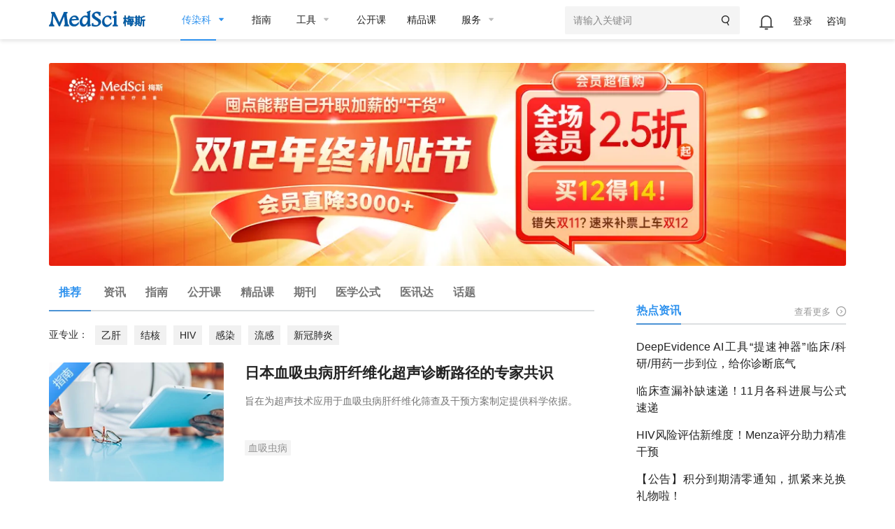

--- FILE ---
content_type: text/html;charset=UTF-8
request_url: https://www.medsci.cn/department/details?s_id=9
body_size: 27027
content:
<!DOCTYPE HTML>
<!-- BEGIN html -->
<html>
<!-- BEGIN head -->
<head>
    <!-- Meta Tags -->
    <meta http-equiv="Content-Type" content="text/html; charset=UTF-8">
    <meta name="viewport" content="width=device-width, initial-scale=1, maximum-scale=1, user-scalable=no">
    <title>传染科-推荐-MedSci.cn</title>

    
    
    
    
    
    
    
    

    
    
    
    
    
    
<!--    <title th:if="${getWebDepartmentInfo.module == 'point'}" th:text="${displayDto.categoryName}+'-知识点-MedSci.cn'"></title>-->
    
    

    <meta http-equiv="X-UA-Compatible" content="IE=edge">
    <link rel="shortcut icon" href="https://static.medsci.cn/product/medsci-site/portal/favicon.ico" type="image/x-icon" />
    <meta name="keywords" content="MedSci，临床研究，学术服务，医学统计，梅斯医学，智慧医疗，临床医学培训" />
    <meta name="description" content="MedSci(梅斯医学)致力于医疗质量的改善，从事临床研究服务、数据管理、医学统计、临床培训、继续教育等支持，促进临床医生职业发展和医疗智慧化。">
    <meta name="mobile-agent" content="format=html5;url=https://m.medsci.cn/">
    <meta name="viewport" content="width=device-width, initial-scale=1, maximum-scale=1, user-scalable=no">
    <meta name="version" content="v1.0">


    <!-- Favicon -->
    <link rel="shortcut icon" href="https://static.medsci.cn/product/medsci-site/portal/favicon.ico" type="image/x-icon" />

    <!-- Stylesheets -->
    <link rel="stylesheet" href="https://static.medsci.cn/product/medsci-site/portal/css/reset.min.css" />
    <link rel="stylesheet" href="https://static.medsci.cn/product/medsci-site/portal/css/bootstrap.min.css" />
    <link rel="stylesheet" href="https://static.medsci.cn/product/medsci-site/portal/css/owl.carousel.css" />
    <link rel="stylesheet" href="https://static.medsci.cn/product/medsci-site/portal/css/main-stylesheet.min.css?date=202506231200" />
    <link rel="stylesheet" href="https://static.medsci.cn/product/medsci-site/portal/css/shortcodes.min.css" />
    <link rel="stylesheet" href="https://static.medsci.cn/product/medsci-site/portal/css/animate.css" />
    <link rel="stylesheet" href="https://static.medsci.cn/product/medsci-site/portal/css/responsive.min.css" />
    <link type="text/css" rel="stylesheet" href="https://img.medsci.cn/web/css/login.min.css?date=1615450612522" />
    <link type="text/css" rel="stylesheet" href="https://img.medsci.cn/web/css/iconfont.css" />

    <!--春节皮肤-->
    
    <link rel="stylesheet" href="https://static.medsci.cn/product/medsci-site/portal/mei/css/info-deparment.css" />
    <style>
        .index-tab-top {
            padding-left: 28px !important;
            padding-right: 28px !important;
            font-size: 15px;
        }
        .index-header-ad img {
            max-height: 70px;
        }
        .composs-blog-list.lets-do-5 .download-guider> .item:nth-child(n+6), .composs-blog-list.lets-do-4 .download-guider > .item:nth-child(n+5), .composs-blog-list.lets-do-3 .download-guider> .item:nth-child(n+4), .composs-blog-list.lets-do-2 .download-guider> .item:nth-child(n+3), .composs-blog-list.lets-do-1 .download-guider> .item:nth-child(n+2){
            padding-top: 24px;
            margin-top: 24px;
            border-top: 1px solid rgba(139,140,157,.2);
        }
        .composs-blog-list.lets-do-5 .collect-scale> .item:nth-child(n+6), .composs-blog-list.lets-do-4 .collect-scale > .item:nth-child(n+5), .composs-blog-list.lets-do-3 .collect-scale> .item:nth-child(n+4), .composs-blog-list.lets-do-2 .collect-scale> .item:nth-child(n+3), .composs-blog-list.lets-do-1 .collect-scale> .item:nth-child(n+2){
            padding-top: 24px;
            margin-top: 24px;
            border-top: 1px solid rgba(139,140,157,.2);
        }
        .composs-blog-list#articleList> div:nth-child(2).item{
            border: none;
        }
        .composs-blog-list .download-wrap .download-title{
            color: #2F92EE;
            position: relative;
            padding-left: 12px;
        }
        .composs-blog-list .download-wrap .download-title::after{
            content: '';
            height: 15px;
            width: 3px;
            background: #2f92ee;
            position: absolute;
            left: 0px;
            top: 2.5px;
        }
        .composs-blog-list .download-wrap .download-recommend{
            color: #2F92EE;
            font-size: 16px;
            position: relative;
            top: 25px;
            padding-left: 12px;
        }
        .composs-blog-list .download-wrap .download-recommend::after{
            content: '';
            height: 15px;
            width: 3px;
            background: #2f92ee;
            position: absolute;
            left: 0px;
            top: 2.5px;
        }
        .index-doctor{
            padding-left: 0px;
        }
        .index-doctor .content{
            padding-left: 0px;
        }
        @media screen and (max-width: 768px) {
            .mobile-hidden{
                display: none !important;
            }
            #responsive-menu-holder .index-tab-phone {
                display: none;
            }
            .ms-blog-list .item .item-content{
                margin-left: 0;
            }
            .ms-blog-list .item .item-content h2 {
                min-height: auto!important;
            }
            .index-special .right .title {
                line-height: 140%;
            }
            .department-web-tabs .department-tabs-wrap{
                width: 600px;
            }
        }
        .ms-header #main-menu>.header-user ul li:nth-child(1){
            top: -6px;
        }
        .department-top-adv #departmentTopAdv a img{
            width: 100%;
            max-height:300px;
        }
        .index-doctor .yx-title{
            position: relative;
            margin-right: 30px;
        }
        .index-doctor .yx-title::after{
            position: absolute;
            content: '';
            width: 2px;
            height: 18px;
            background-color: #333;
            left: 92px;
            top: 1px;
        }
        .index-special .right .keywords li a{
            color: #909090;
        }
        li.active span.department-header-active::after{
            opacity: 1!important;
        }
        .index-journal .journal-item .item-font .oji-label-hide-btn a:hover{
            color: #fff!important;
        }
        @media screen and (min-width: 768px) {
            .pc-hidden {
                display: none !important;
            }
        }
    </style>
    <!-- END head -->
</head>

<!-- BEGIN body -->
<!-- <body> -->
<body class="ot-menu-will-follow">

<!-- BEGIN .boxed -->
<div class="boxed">

    <!-- BEGIN .header 导航 -->
    <div><body>
    <div class="ms-header">
        <!-- 微应用会员购买 -->
        <div id="vipMember"></div>
        <!-- BEGIN .wrapper -->
        <div class="wrapper">
            <div class="main-menu-placeholder wrapper clearfix">
                <div class="ms-header-img">
                    <a href="https://www.medsci.cn"><img
                            src="https://static.medsci.cn/public-image/ms-image/416a6450-b970-11ec-a1b8-6123b3ff61ea_logo3.png"
                            data-ot-retina="https://static.medsci.cn/public-image/ms-image/416a6450-b970-11ec-a1b8-6123b3ff61ea_LOGO2.png"
                            alt="" /></a>
                </div>
                <nav id="main-menu" class="ms-header-nav">
                    <ul>
                        <li class="active first-li">
                            <a href="#" class="ms-statis" ms-statis="link"><span
                                    class="tab-padding department-header-active">传染科</span></a>
                            <i class="btm-border"></i>
                            <ul class="sub-menu ot-mega-menu ms-menu">
                                <li class="lets-do-5 ms-lets-do" style="display: flex">
                                    <!--我的订阅-->
                                    <div class="widget-split item">
                                        <!-- BEGIN .widget -->
                                        <div class="widget">
                                            <h3>我的订阅</h3>
                                            <ul class="menu">
                                                
                                                
                                                <li class="ms-link"
                                                    style="font-size: 14px;border-radius: 3px;color:#2F92EE"><a
                                                        href="https://www.medsci.cn/user/subscrpition-modify" target="_blank"
                                                        class="ms-statis" ms-statis="link"
                                                        style="color: #2F92EE;background-color: rgba(236, 244, 254, .3);padding: 1px 5px;">订阅+</a>
                                                </li>
                                            </ul>
                                            <!-- END .widget -->
                                        </div>
                                    </div>
                                    <div class="widget-split item">
                                        <!-- BEGIN .widget -->
                                        <div class="widget">
                                            <h3>内科</h3>
                                            <ul class="menu">
                                                <li class="ms-link">
                                                    <a href="/department/details?s_id=2"
                                                        target="_blank" class="ms-statis" ms-statis="link">心血管</a>
                                                </li>
                                                <li class="ms-link">
                                                    <a href="/department/details?s_id=5"
                                                        target="_blank" class="ms-statis" ms-statis="link">肿瘤</a>
                                                </li>
                                                <li class="ms-link">
                                                    <a href="/department/details?s_id=6"
                                                        target="_blank" class="ms-statis" ms-statis="link">内分泌</a>
                                                </li>
                                                <li class="ms-link">
                                                    <a href="/department/details?s_id=60"
                                                        target="_blank" class="ms-statis" ms-statis="link">普通内科</a>
                                                </li>
                                                <li class="ms-link">
                                                    <a href="/department/details?s_id=4"
                                                        target="_blank" class="ms-statis" ms-statis="link">消化</a>
                                                </li>
                                                <li class="ms-link">
                                                    <a href="/department/details?s_id=12"
                                                        target="_blank" class="ms-statis" ms-statis="link">呼吸</a>
                                                </li>
                                                <li class="ms-link">
                                                    <a href="/department/details?s_id=17"
                                                        target="_blank" class="ms-statis" ms-statis="link">神经科</a>
                                                </li>
                                                <li class="ms-link">
                                                    <a href="/department/details?s_id=13"
                                                        target="_blank" class="ms-statis" ms-statis="link">精神心理</a>
                                                </li>
                                                <li class="ms-link">
                                                    <a href="/department/details?s_id=14"
                                                        target="_blank" class="ms-statis" ms-statis="link">肾内科</a>
                                                </li>
                                                <li class="ms-link">
                                                    <a href="/department/details?s_id=15"
                                                        target="_blank" class="ms-statis" ms-statis="link">风湿免疫</a>
                                                </li>
                                                <li class="ms-link">
                                                    <a href="/department/details?s_id=21"
                                                        target="_blank" class="ms-statis" ms-statis="link">血液科</a>
                                                </li>
                                                <li class="ms-link">
                                                    <a href="/department/details?s_id=19"
                                                        target="_blank" class="ms-statis" ms-statis="link">老年医学</a>
                                                </li>
                                                <!--                                                <li class="ms-link"><a th:href="${baseurl}+'/service/list.do?classid=20280'" target="_blank" class="ms-statis" ms-statis="link">研究方案（课题）设计</a></li>-->
                                                <!--                                                <li class="ms-link"><a th:href="${baseurl}+'/service/list.do?classid=20281'" target="_blank" class="ms-statis" ms-statis="link">数据库建立与管理</a></li>-->
                                                <!--                                                <li class="ms-link"><a th:href="${baseurl}+'/service/list.do?classid=20285'" target="_blank" class="ms-statis" ms-statis="link">真实世界研究</a></li>-->
                                                <!--                                                <li class="ms-link"><a th:href="${baseurl}+'/service/list.do?classid=20286'" target="_blank" class="ms-statis" ms-statis="link">数据统计分析</a></li>-->
                                                <!--                                                <li class="ms-link"><a th:href="${baseurl}+'/service/list.do?classid=20287'" target="_blank" class="ms-statis" ms-statis="link">学术成果服务</a></li>-->
                                                <!--                                                <li class="ms-link"><a th:href="${baseurl}+'/service/show.do?id=28'" target="_blank" class="hot-link ms-statis" ms-statis="link">学术论著质量评审</a></li>-->
                                                <!--                                                <li class="ms-link"><a th:href="${baseurl}+'/service/show.do?id=29'" target="_blank" class="hot-link ms-statis" ms-statis="link">专业中译英</a></li>-->
                                                <!--                                                <li class="ms-link"><a th:href="${baseurl}+'/service/show.do?id=30'" target="_blank" class="hot-link ms-statis" ms-statis="link">母语化润色</a></li>-->
                                                <!--                                                <li class="ms-link"><a th:href="${baseurl}+'/service/show.do?id=33'" target="_blank" class="hot-link ms-statis" ms-statis="link">发表支持</a></li>-->
                                                <!--                                                <li class="ms-link"><a th:href="${baseurl}+'/service/list.do?classid=20288'" target="_blank" class="ms-statis" ms-statis="link">生物信息学分析</a></li>-->
                                            </ul>
                                            <!-- END .widget -->
                                        </div>
                                    </div>
                                    <div class="widget-split item">
                                        <!-- BEGIN .widget -->
                                        <div class="widget">
                                            <h3>外科</h3>
                                            <ul class="menu">
                                                <li class="ms-link">
                                                    <a href="/department/details?s_id=73"
                                                        target="_blank" class="ms-statis" ms-statis="link">头颈外科</a>
                                                </li>
                                                <li class="ms-link">
                                                    <a href="/department/details?s_id=76"
                                                        target="_blank" class="ms-statis" ms-statis="link">胃肠外科</a>
                                                </li>
                                                <li class="ms-link">
                                                    <a href="/department/details?s_id=92"
                                                        target="_blank" class="ms-statis" ms-statis="link">血管外科</a>
                                                </li>
                                                <li class="ms-link">
                                                    <a href="/department/details?s_id=91"
                                                        target="_blank" class="ms-statis" ms-statis="link">肝胆胰外</a>
                                                </li>
                                                <li class="ms-link">
                                                    <a href="/department/details?s_id=10"
                                                        target="_blank" class="ms-statis" ms-statis="link">骨科</a>
                                                </li>
                                                <li class="ms-link">
                                                    <a href="/department/details?s_id=23"
                                                        target="_blank" class="ms-statis" ms-statis="link">普通外科</a>
                                                </li>
                                                <li class="ms-link">
                                                    <a href="/department/details?s_id=24"
                                                        target="_blank" class="ms-statis" ms-statis="link">胸心外科</a>
                                                </li>
                                                <li class="ms-link">
                                                    <a href="/department/details?s_id=25"
                                                        target="_blank" class="ms-statis" ms-statis="link">神经外科</a>
                                                </li>
                                                <li class="ms-link">
                                                    <a href="/department/details?s_id=26"
                                                        target="_blank" class="ms-statis" ms-statis="link">泌尿外科</a>
                                                </li>
                                                <li class="ms-link">
                                                    <a href="/department/details?s_id=27"
                                                        target="_blank" class="ms-statis" ms-statis="link">烧伤科</a>
                                                </li>
                                                <li class="ms-link">
                                                    <a href="/department/details?s_id=28"
                                                        target="_blank" class="ms-statis" ms-statis="link">整形美容</a>
                                                </li>
                                                <li class="ms-link">
                                                    <a href="/department/details?s_id=29"
                                                        target="_blank" class="ms-statis" ms-statis="link">麻醉疼痛</a>
                                                </li>
                                                <!--                                                <li class="ms-link"><a th:href="${baseurl}+'/service/list.do?classid=20282'" target="_blank" class="ms-statis" ms-statis="link">文献检索与分析</a></li>-->
                                                <!--                                                <li class="ms-link"><a th:href="${baseurl}+'/service/list.do?classid=20289'" target="_blank" class="ms-statis" ms-statis="link">产品医学策略</a></li>-->
                                                <!--                                                <li class="ms-link"><a th:href="${baseurl}+'/service/list.do?classid=20290'" target="_blank" class="ms-statis" ms-statis="link">医学继续教育（CME）</a></li>-->
                                                <!--                                                <li class="ms-link"><a th:href="${baseurl}+'/service/list.do?classid=20291'" target="_blank" class="ms-statis" ms-statis="link">医学内容与幻灯</a></li>-->
                                                <!--                                                <li class="ms-link"><a th:href="${baseurl}+'/service/list.do?classid=20292'" target="_blank" class="ms-statis" ms-statis="link">药物警戒（PV）</a></li>-->
                                            </ul>
                                            <!-- END .widget -->
                                        </div>
                                    </div>
                                    <div class="widget-split item">
                                        <!-- BEGIN .widget -->
                                        <div class="widget">
                                            <h3>专科科室</h3>
                                            <ul class="menu">
                                                <li class="ms-link">
                                                    <a href="/department/details?s_id=304"
                                                        target="_blank" class="ms-statis" ms-statis="link">罕见病</a>
                                                </li>
                                                <li class="ms-link">
                                                    <a href="/department/details?s_id=21026"
                                                        target="_blank" class="ms-statis" ms-statis="link">医学科研</a>
                                                </li>
                                                <li class="ms-link">
                                                    <a href="/department/details?s_id=95"
                                                        target="_blank" class="ms-statis" ms-statis="link">康复医学</a>
                                                </li>
                                                <li class="ms-link">
                                                    <a href="/department/details?s_id=65"
                                                        target="_blank" class="ms-statis" ms-statis="link">核医学/放疗</a>
                                                </li>
                                                <li class="ms-link">
                                                    <a href="/department/details?s_id=66"
                                                        target="_blank" class="ms-statis" ms-statis="link">营养科</a>
                                                </li>
                                                <li class="ms-link">
                                                    <a href="/department/details?s_id=11"
                                                        target="_blank" class="ms-statis" ms-statis="link">药械</a>
                                                </li>
                                                <li class="ms-link">
                                                    <a href="/department/details?s_id=18"
                                                        target="_blank" class="ms-statis" ms-statis="link">儿科</a>
                                                </li>
                                                <li class="ms-link">
                                                    <a href="/department/details?s_id=30"
                                                        target="_blank" class="ms-statis" ms-statis="link">耳鼻咽喉</a>
                                                </li>
                                                <li class="ms-link">
                                                    <a href="/department/details?s_id=31"
                                                        target="_blank" class="ms-statis" ms-statis="link">口腔科</a>
                                                </li>
                                                <li class="ms-link">
                                                    <a href="/department/details?s_id=32"
                                                        target="_blank" class="ms-statis" ms-statis="link">眼科</a>
                                                </li>
                                                <li class="ms-link">
                                                    <a href="/department/details?s_id=33"
                                                        target="_blank" class="ms-statis" ms-statis="link">政策人文</a>
                                                </li>
                                                <li class="ms-link">
                                                    <a href="/department/details?s_id=34"
                                                        target="_blank" class="ms-statis" ms-statis="link">全科医学</a>
                                                </li>
                                                <li class="ms-link">
                                                    <a href="/department/details?s_id=35"
                                                        target="_blank" class="ms-statis" ms-statis="link">预防公卫</a>
                                                </li>
                                                <li class="ms-link">
                                                    <a href="/department/details?s_id=36"
                                                        target="_blank" class="ms-statis" ms-statis="link">妇产科</a>
                                                </li>
                                                <li class="ms-link">
                                                    <a href="/department/details?s_id=37"
                                                        target="_blank" class="ms-statis" ms-statis="link">中医科</a>
                                                </li>
                                                <li class="ms-link">
                                                    <a href="/department/details?s_id=38"
                                                        target="_blank" class="ms-statis" ms-statis="link">急重症</a>
                                                </li>
                                                <li class="ms-link">
                                                    <a href="/department/details?s_id=39"
                                                        target="_blank" class="ms-statis" ms-statis="link">皮肤性病</a>
                                                </li>
                                                <li class="ms-link">
                                                    <a href="/department/details?s_id=40"
                                                        target="_blank" class="ms-statis" ms-statis="link">影像放射</a>
                                                </li>
                                                <li class="ms-link">
                                                    <a href="/department/details?s_id=42"
                                                        target="_blank" class="ms-statis" ms-statis="link">转化医学</a>
                                                </li>
                                                <li class="ms-link">
                                                    <a href="/department/details?s_id=69"
                                                        target="_blank" class="ms-statis" ms-statis="link">检验病理</a>
                                                </li>
                                                <li class="ms-link">
                                                    <a href="/department/details?s_id=79"
                                                        target="_blank" class="ms-statis" ms-statis="link">护理</a>
                                                </li>
                                                <!--                                                <li class="ms-link"><a th:href="${baseurl}+'/service/list.do?classid=20283'" target="_blank" class="ms-statis" ms-statis="link">多渠道营销（MCM）</a></li>-->
                                                <!--                                                <li class="ms-link"><a th:href="${baseurl}+'/service/list.do?classid=20293'" target="_blank" class="ms-statis" ms-statis="link">学术营销（APO）</a></li>-->
                                                <!--                                                <li class="ms-link"><a th:href="${baseurl}+'/service/list.do?classid=20294'" target="_blank" class="ms-statis" ms-statis="link">科研加速器</a></li>-->
                                                <!--                                                <li class="ms-link"><a href="http://yuqing.medsci.cn/" target="_blank" class="ms-statis" ms-statis="link">舆情监测</a></li>-->
                                            </ul>
                                            <!-- END .widget -->
                                        </div>
                                    </div>
                                    <div class="widget-split item">
                                        <!-- BEGIN .widget -->
                                        
                                    </div>
                                </li>
                            </ul>
                        </li>

                        <li><a href="https://www.medsci.cn/guideline/search?s_id=9"
                                class="tab-padding ms-statis" ms-statis="link" target="_blank">指南</a></li>

                        <li><a href="/sci/journal_index" class="ms-statis" ms-statis="link"><span
                                    class="tab-padding">工具</span></a>
                            <ul class="sub-menu ot-mega-menu ms-menu">
                                <li class="lets-do-5 ms-lets-do">

                                    <div class="widget-split item">

                                        <!-- BEGIN .widget -->
                                        <div class="widget">
                                            <h3>临床工具</h3>
                                            <ul class="menu">
                                                <li class="ms-link"><a href="https://www.medsci.cn/guideline/search"
                                                        target="_blank" class="hot-link ms-statis"
                                                        ms-statis="link">临床指南</a></li>
                                                <li class="ms-link"><a target="_blank" href="https://m.medsci.cn/scale/index.do?s_id=2&show=2"
                                                        class="hot-link ms-statis" ms-statis="link">医学计算与公式</a></li>
                                                <li class="ms-link"><a target="_blank" href="/sci/icd-10.do"
                                                        class="ms-statis" ms-statis="link">ICD-10/ICD-11疾病编码</a></li>
                                                <li class="ms-link"><a href="https://www.medsci.cn/eda/home" target="_blank"
                                                        class="ms-statis" ms-statis="link">医讯达</a></li>
                                                <li class="ms-link"><a href="https://live.medsci.cn/0-1" target="_blank"
                                                        class="hot-link ms-statis" ms-statis="link">直播</a></li>
                                                <li class="ms-link"><a href="https://www.medsci.cn/topics" target="_blank"
                                                        class="hot-link ms-statis" ms-statis="link">话题</a></li>
                                                <li class="ms-link"><a href="https://open.medsci.cn/" target="_blank"
                                                        class="hot-link ms-statis" ms-statis="link">公开课</a></li>
                                                <li class="ms-link"><a href="https://class.medsci.cn/" target="_blank"
                                                        class="ms-statis" ms-statis="link">精品课</a></li>
                                                <!-- <li class="ms-link"><a href="/sci/by-year-subject" target="_blank"
                                                        class="hot-link ms-statis" ms-statis="link">基金分析</a></li> -->
                                                <!--<li class="ms-link"><a  target="_blank" href="https://www.medsci.cn/m" >基金助手</a></li>-->
                                                <!--<li class="ms-link"><a  target="_blank" href="https://www.medsci.cn/m" >统计向导</a></li>-->
                                                <!--<li class="ms-link"><a  target="_blank" href="https://www.medsci.cn/m" >样本量计算工具</a></li>-->
                                            </ul>
                                            <!-- END .widget -->
                                        </div>


                                    </div>

                                    <div class="widget-split item">
                                        <!-- BEGIN .widget -->
                                        <div class="widget">
                                            <h3>科研工具</h3>
                                            <ul class="menu">
                                                <li class="ms-link"><a target="_blank"
                                                        href="https://www.medsci.cn/sci/index.do" class="hot-link ms-statis"
                                                        ms-statis="link">期刊数据库查询</a></li>
                                                <li class="ms-link"><a href="https://www.medsci.cn/sci/jsas_new.do"
                                                        target="_blank" class="ms-statis" ms-statis="link">期刊智能选择</a>
                                                </li>
<!--                                                <li class="ms-link" onclick="yunyanjiu()"><a href="javascript:void(0)"-->
<!--                                                        class="ms-statis" ms-statis="link">云研究平台</a></li>-->
                                                <!-- <li class="ms-link" onclick="suijihua()"><a target="_blank"
                                                        href="javascript:void(0)" class="ms-statis"
                                                        ms-statis="link">随机化工具</a></li> -->
                                                <li class="ms-link"><a target="_blank"
                                                        href="https://www.medsci.cn/sci/nsfc.do" class="hot-link ms-statis"
                                                        ms-statis="link">全球基金查询</a></li>
                                                <!-- <li class="ms-link"><a target="_blank"
                                                        th:href="${baseurl}+'/sci/nsfc_index'"
                                                        class="hot-link ms-statis" ms-statis="link">全球基金查询</a></li> -->
                                                <!-- <li class="ms-link"><a th:href="${baseurl}+'/sci/journal-compare-index'"
                                                        target="_blank" class="ms-statis" ms-statis="link">期刊对比</a></li> -->
                                                <li class="ms-link"><a href="https://www.medsci.cn/sci/paperlist.do"
                                                        target="_blank" class="ms-statis" ms-statis="link">文献查询</a></li>
                                                <li class="ms-link"><a target="_blank"
                                                        href="https://www.medsci.cn/sci/query.do" class="ms-statis"
                                                        ms-statis="link">SCI写作宝典</a></li>
                                                <!-- <li class="ms-link"><a target="_blank"
                                                        th:href="${baseurl}+'/sci/translation.do'" class="ms-statis"
                                                        ms-statis="link">智能拼写检查</a></li> -->
                                                <li class="ms-link"><a target="_blank" href="http://dict.bioon.com/"
                                                        class="ms-statis" ms-statis="link">生物医药大词典</a></li>
                                                <li class="ms-link"><a target="_blank"
                                                        href="https://ai.medsci.cn/" class="hot-link ms-statis"
                                                        ms-statis="link">梅斯小智</a></li>
                                                <li class="ms-link"><a target="_blank"
                                                        href="https://aisite.medsci.cn/" class="ms-statis"
                                                        ms-statis="link">AI导航站</a></li>
                                            </ul>
                                            <!-- END .widget -->
                                        </div>
                                    </div>

                                    <div class="widget-split item">
                                        <!-- BEGIN .widget -->
                                        <div class="widget">
                                            <h3>其他工具</h3>
                                            <div class="load-img">
                                                <img src="/img/download.png" alt="" />
                                            </div>
                                            <ul class="menu">
                                                <li class="ms-link"><a target="_blank" href="https://www.medsci.cn/m"
                                                        class="ms-statis" ms-statis="link">下载App使用方便更快捷</a></li>
                                                <li class="ms-link"><a target="_blank" href="https://search.medsci.cn/"
                                                        class="ms-statis" ms-statis="link">Medsci 梅斯搜索</a></li>
                                            </ul>
                                            <!-- END .widget -->
                                        </div>
                                    </div>

                                </li>
                            </ul>
                        </li>
                        <li><a href="https://open.medsci.cn/" class="tab-padding ms-statis" ms-statis="link"
                                target="_blank">公开课</a></li>
                        <li><a href="https://class.medsci.cn/" class="tab-padding ms-statis" ms-statis="link"
                                target="_blank">精品课</a></li>
                        <li><a href="/service/tree_list.do" class="ms-statis" ms-statis="link"><span
                                    class="tab-padding">服务</span></a>
                            <ul class="sub-menu ot-mega-menu ms-menu">
                                <li class="lets-do-5 ms-lets-do">
                                    <div class="widget-split item">
                                        <!-- BEGIN .widget -->
                                        <div class="widget">
                                            <h3><a href="https://www.medsci.cn/service/tree_list.do"
                                                    target="_blank" class="ms-statis" ms-statis="link">科研数智化</a></h3>
                                            <ul class="menu">
                                                <li class="ms-link"><a
                                                        href="https://www.medsci.cn/service/list.do?classid=20290"
                                                        target="_blank" class="ms-statis"
                                                        ms-statis="link">直播，公开课与精品课</a></li>
                                                <li class="ms-link"><a
                                                        href="https://www.medsci.cn/service/list.do?classid=20294"
                                                        target="_blank" class="ms-statis" ms-statis="link">科研加速器</a>
                                                </li>
                                                <li class="ms-link"><a
                                                        href="https://www.medsci.cn/service/list.do?classid=21017"
                                                        target="_blank" class="ms-statis"
                                                        ms-statis="link">研究者发起的临床研究（IIS）支持</a></li>
                                            </ul>
                                            <!-- END .widget -->
                                        </div>
                                    </div>
                                    <div class="widget-split item">
                                        <!-- BEGIN .widget -->
                                        <div class="widget">
                                            <h3><a href="https://www.medsci.cn/service/tree_list.do"
                                                    target="_blank" class="ms-statis" ms-statis="link">真实世界研究解决方案</a>
                                            </h3>
                                            <ul class="menu">
                                                <li class="ms-link"><a
                                                        href="https://www.medsci.cn/service/list.do?classid=20350"
                                                        target="_blank" class="ms-statis" ms-statis="link">药物经济学</a>
                                                </li>
                                                <li class="ms-link"><a
                                                        href="https://www.medsci.cn/service/list.do?classid=20351"
                                                        target="_blank" class="ms-statis" ms-statis="link">医保准入事务</a>
                                                </li>
                                                <li class="ms-link"><a
                                                        href="https://www.medsci.cn/service/list.do?classid=20280"
                                                        target="_blank" class="ms-statis" ms-statis="link">研究方案设计</a>
                                                </li>
                                                <li class="ms-link"><a
                                                        href="https://www.medsci.cn/service/list.do?classid=20281"
                                                        target="_blank" class="ms-statis" ms-statis="link">数据库建立与管理</a>
                                                </li>
                                                <li class="ms-link"><a
                                                        href="https://www.medsci.cn/service/list.do?classid=20292"
                                                        target="_blank" class="ms-statis" ms-statis="link">药物警戒（PV）</a>
                                                </li>
                                                <li class="ms-link"><a
                                                        href="https://www.medsci.cn/service/list.do?classid=20285"
                                                        target="_blank" class="ms-statis" ms-statis="link">真实世界研究执行</a>
                                                </li>
                                                <li class="ms-link"><a
                                                        href="https://www.medsci.cn/service/list.do?classid=20286"
                                                        target="_blank" class="ms-statis" ms-statis="link">数据统计分析</a>
                                                </li>
                                            </ul>
                                            <!-- END .widget -->
                                        </div>
                                    </div>
                                    <div class="widget-split item">
                                        <!-- BEGIN .widget -->
                                        <div class="widget">
                                            <h3><a href="https://www.medsci.cn/service/tree_list.do"
                                                    target="_blank" class="ms-statis" ms-statis="link">数字化学术传播解决方案</a>
                                            </h3>
                                            <ul class="menu">
                                                <li class="ms-link"><a
                                                        href="https://www.medsci.cn/service/list.do?classid=20283"
                                                        target="_blank" class="ms-statis"
                                                        ms-statis="link">多渠道营销（MCM）</a></li>
                                                <li class="ms-link"><a
                                                        href="https://www.medsci.cn/service/list.do?classid=20289"
                                                        target="_blank" class="ms-statis" ms-statis="link">产品医学策略</a>
                                                </li>
                                                <li class="ms-link"><a
                                                        href="https://www.medsci.cn/service/list.do?classid=20293"
                                                        target="_blank" class="ms-statis" ms-statis="link">学术传播（APO）</a>
                                                </li>
                                            </ul>
                                            <!-- END .widget -->
                                        </div>
                                    </div>
                                    <div class="widget-split item">
                                        <!-- BEGIN .widget -->
                                        <div class="widget">
                                            <h3><a href="https://www.medsci.cn/service/tree_list.do"
                                                    target="_blank" class="ms-statis" ms-statis="link">其它</a></h3>
                                            <ul class="menu">
                                                <li class="ms-link"><a
                                                        href="https://www.medsci.cn/service/list.do?classid=20297"
                                                        target="_blank" class="ms-statis" ms-statis="link">积分商城</a></li>
                                                <li class="ms-link"><a
                                                        href="https://www.medsci.cn/service/list.do?classid=20298"
                                                        target="_blank" class="ms-statis" ms-statis="link">FAQS</a></li>
                                            </ul>
                                            <!-- END .widget -->
                                        </div>
                                    </div>
                                </li>
                            </ul>
                        </li>
                        <!--                            <li><a href="/message/list.do" class="tab-padding">咨询</a></li>-->
                        <!--                            <li><a href="/medsci-nav" class="tab-padding ms-statis" ms-statis="link">导航</a></li>-->
                    </ul>
                    <form action="#" method="get" onsubmit="return false" style="right: 148px;">
                        <input id="medsciSearchKeyword" type="text" value="" placeholder="请输入关键词 "
                            style="width: 250px;height: 40px" />
                        <button onclick="medsciSearch()" type="submit"><i class="iconfont icon-search"></i></button>
                    </form>
                    <div class="header-top header-user" id="user-info-header">

                    </div>

                </nav>

            </div>
            <!-- END .wrapper -->
        </div>
    </div>

    <script type="text/javascript"
        src="https://static.medsci.cn/product/medsci-site/portal/js/jquery-latest.min.js"></script>
    <script type="text/javascript" src="https://static.medsci.cn/public-js/qiankun/qiankun.js"></script>
    <script type="text/javascript" src="https://static.medsci.cn/product/medsci-site/portal/js/util.js"></script>
    <script type="text/javascript" src="https://static.medsci.cn/product/medsci-site/portal/js/js-cookie.js"></script>
    <script type="text/javascript" src="/js/template.js"></script>
    <script type="text/javascript" src="/js/user/user-info.js"></script>
    <script type="text/javascript" src="/js/appListenLogin.js"></script>
    <script type="text/javascript" src="https://static.medsci.cn/product/medsci-site/portal/js/site-common.js"></script>
    <script type="text/javascript" src="/js/common/newHeader.js"></script>
    <script type="text/javascript" src="/js/common/iframe.js"></script>
    <script type="text/javascript" src="https://static.medsci.cn/product/medsci-site/portal/js/ms-function.js"></script>
    <script type="text/javascript" src="/js/common/vipServe.js"></script>
    <script type="text/javascript" src="/js/perfectInfo.js"></script>

    <script>
        // (function (i, s, o, g, r, a, m) {
        //     i['GoogleAnalyticsObject'] = r; i[r] = i[r] || function () {
        //         (i[r].q = i[r].q || []).push(arguments)
        //     }, i[r].l = 1 * new Date(); a = s.createElement(o),
        //         m = s.getElementsByTagName(o)[0]; a.async = 1; a.src = g; m.parentNode.insertBefore(a, m)
        // })(window, document, 'script', '//www.google-analytics.com/analytics.js', 'ga');

        // ga('create', 'UA-5460843-1', 'medsci.cn');
        // ga('send', 'pageview');

        (function () {
            var bp = document.createElement('script');
            var curProtocol = window.location.protocol.split(':')[0];
            if (curProtocol === 'https') {
                bp.src = 'https://zz.bdstatic.com/linksubmit/push.js';
            }
            else {
                bp.src = 'http://push.zhanzhang.baidu.com/push.js';
            }
            var s = document.getElementsByTagName("script")[0];
            s.parentNode.insertBefore(bp, s);
        })();

    </script>

    <script id="user-info-template" type="text/template">
            <ul>
                <!-- <li class="index-user-message" > -->
                <li class="index-user-message" style="height:72px; width:57px; cursor:pointer">
                    {{ if UserUnreadNum > 0 }}
                    <span class="red-num" style="top:-3px;width:16px; height:16px;line-height:16px;left:39px">{{UserUnreadNum}}</span>
                    <!-- <span class="red-num" style="top:-3px;">{{UserUnreadNum}}</span> -->
                    {{/if}}
                    {{ if UserUnreadNum > 0 }}
                    <img style="margin-top: -5px;" src="https://static.medsci.cn/public-image/ms-image/4ec68590-27ae-11ee-aed8-05e366306843_通知中心@2x.png" alt="">
                    {{else if data == null}}
                    <a href="javascript:void(0)" class="ms-link" onclick="newLogin()" style="padding: 0px 0px;">
                        <img style="margin-top: -5px;" src="https://static.medsci.cn/public-image/ms-image/4ec68590-27ae-11ee-aed8-05e366306843_通知中心@2x.png" alt="">
                    </a>
                    <!-- <a href="/messagePush" class="ms-link" style="padding: 0px 0px;">
                        <img style="margin-top: -5px;" src="https://static.medsci.cn/public-image/ms-image/4ec68590-27ae-11ee-aed8-05e366306843_通知中心@2x.png" alt="">
                    </a> -->
                    {{else}}
                    <a href="/messagePush" target="_blank" style="padding: 0px 0px;">
                        <img style="margin-top: -5px;" src="https://static.medsci.cn/public-image/ms-image/4ec68590-27ae-11ee-aed8-05e366306843_通知中心@2x.png" alt="">
                    </a>
                    {{/if}}
                    {{ if UserUnreadNum > 0 }}
                    <div class="ms-dropdown-message" style="top: 37px;">
                        <div class="new-header-avator-pop" id="new-header-avator">
                            <div class="header-message">
                                <div style="color: #333333; font-size: 14px; line-height: 22px;">消息通知</div>
                                <a href="/messagePush" target="_blank" style="color: #999999;font-size: 12px;line-height: 18px;">查看全部<i class="iconfont icon-you"></i></a>
                            </div>
                            {{ if messageList || messageList?.length }}
                            <div class="new-conter-message-list">
                                {{ each messageList as item i }}
                                <div class="new-conter-message" id="{{'message'+item.idDecryption}}" onclick="handleClick(this)">
                                   
                                    <p class="message-list-title" style="position:relative;margin-left:8px" >
                                        {{ if item.readStatus != 1 }}
                                       <span style="display: inline-block;
                                        width: 6px;
                                        height: 6px;
                                        border-radius: 50%;  
                                        background: red;position:absolute;left:-10px" class="left_top_red" ></span>
                                        {{/if}}
                                        {{ if item.readStatus == 1 }}
                                        <span style="display: none;
                                        width: 6px;
                                        height: 6px;
                                        border-radius: 50%;  
                                        background: red;position:absolute;left:-10px" class="left_top_red" ></span>
                                        {{/if}}
                                        {{ if item.hrefUrl }}
                                        <a href="{{item.hrefUrl}}" target="_blank" class="{{item.readStatus == 1 ? 'read':'' }}" onclick="messagePv('{{item.idDecryption}}','{{item.readStatus}}')">{{item.messageTitle}}</a>
                                        {{else}}
                                        <a href="javascript:;" class="{{item.readStatus == 1 ? 'read':'' }}" onclick="messagePv('{{item.idDecryption}}','{{item.readStatus}}')">{{item.messageTitle}}</a>
                                        {{/if}}
                                        {{ if item.hrefUrl || item.messageContent.length < 60 }}
                                        <span class="messageUnfold" style="display: none;" onclick="messageUnfold('{{item.idDecryption}}')">展开<i class="iconfont icon-you"></i></span>
                                        {{else}}
                                        <span class="messageUnfold" onclick="messageUnfold('{{item.idDecryption}}')">展开<i class="iconfont icon-you"></i></span>
                                        {{/if}}
                                        <span class="messageStore" onclick="messageStore('{{item.idDecryption}}')">收起<i class="iconfont icon-angle-down"></i></span>
                                        <!-- <span><i class="iconfont icon-you">展开</span> -->
                                    </p>
                                    <p class="message-list-conter line-clamp-2" style="margin-left:8px">
                                        {{ if item.hrefUrl }}
                                        <a href="{{item.hrefUrl}}" target="break" class="{{item.readStatus == 1 ? 'read':'' }}" onclick="messagePv('{{item.idDecryption}}','{{item.readStatus}}')">{{item.messageContent}}</a>
                                       {{else}}
                                        <a href="javascript:;" class="{{item.readStatus == 1 ? 'read':'' }}" onclick="messagePv('{{item.idDecryption}}','{{item.readStatus}}')">{{item.messageContent}}</a>
                                        {{/if}}
                                    </p>
                                </div>
                                {{/each}} 
                            </div>
                            {{/if}}
                        </div>
                    </div>
                    {{/if}}
                </li>
                {{if data==null}}
                <!--<li><a href="/login?redirect_uri={{url}}" class="ms-link">登录</a></li>-->
                <!--<li><a href="/login?redirect_uri={{url}}" class="ms-link">注册</a></li>-->
                <li style="top: -6px;margin-right: 20px;"><a href="javascript:void(0)" class="ms-link" onclick="newLogin()">登录</a></li>
<!--                <li><a href="https://login-test.medsci.cn?project_code=MSYX&redirect_url={{url}}" class="ms-link">注册</a></li>-->
                {{else}}
                <li style="top: -6px;margin-right: 20px;" class="index-user-img">
                    <a href="#">
                        <div class="img-area">
                            {{if data.avatar==null || data.avatar==''}}
                                <img class="avatar" src="/img/user_icon.png" alt=""/>
                            {{else}}
                                <img class="avatar" src="{{data.avatar}}" alt=""/>
                            {{/if}}
                        </div>
                    </a>
<!--                    <div class="ms-dropdown-menu">-->
<!--                        <div class="ms-dropdown-content">-->
<!--                            <a id="userNameHeader" class="ms-dropdown-item" href="#">{{data.userName}}</a>-->
<!--                            <hr/>-->
<!--                            <a class="ms-dropdown-item ms-statis" ms-statis="link" th:href="${baseurl}+'/user/feeds?uid={{data.userId}}'">个人主页</a>-->
<!--                            <a class="ms-dropdown-item ms-statis" ms-statis="link" th:href="${baseurl}+'/user/account'">账户设置</a>-->
<!--                            <a class="ms-dropdown-item ms-statis" ms-statis="link" href="/user/subscription">我的订阅</a>-->
<!--                            <a class="ms-dropdown-item ms-statis" ms-statis="link" href="/user/collection?uid={{data.userId}}">我的收藏</a>-->
<!--                            <a class="ms-dropdown-item ms-statis" href="/course/view/list">我的课程</a>-->
<!--                            <a class="ms-dropdown-item ms-statis" ms-statis="link" target="_blank" href="https://www.medsci.cn/order/service-query">我的订单</a>-->
<!--                            <hr/>-->
<!--                            <a class="ms-dropdown-item ms-statis" ms-statis="logout" href="#" onclick="logout()">退出</a>-->
<!--                        </div>-->
<!--                    </div>-->
                    <div class="ms-dropdown-menu" style="top:50%">
                        <div class="new-header-avator-pop" id="new-header-avator">
                            <a class="new-header-exit ms-statis" ms-statis="logout" href="#" onclick="logout()">退出</a>
                            <div class="new-header-top">
                                <div class="new-header-info">
                                    {{if data.avatar==null || data.avatar==''}}
                                    <img
                                            class="new-header-avatar"
                                            src="https://static.medsci.cn/public-image/ms-image/5421b550-6225-11ec-8e2f-1389d01aad85_user_icon.png"
                                            alt=""
                                    />
                                    {{else}}
                                    <img class="new-header-avatar" src="{{data.avatar}}" alt=""/>
                                    {{/if}}
                                    <div class="new-header-name">
                                        <span>{{ data.userName }}</span>
                                        {{if memberCardsData && memberCardsData.length}}
                                        <ul>
                                            {{each memberCardsData as item i}}
                                            <li style="top: 0px;margin-right: 0px;">
                                                {{if item.expired}}
                                                <img  src="https://static.medsci.cn/public-image/ms-image/5421b550-6225-11ec-8e2f-1389d01aad85_huangzuan2.png" alt="" />
                                                {{else}}
                                                <img
                                                        src="https://static.medsci.cn/public-image/ms-image/5421b550-6225-11ec-8e2f-1389d01aad85_huangzuan1.png" alt=""/>
                                                {{/if}}
                                            </li>
                                            {{/each}}
                                        </ul>
                                        {{/if}}
                                    </div>
                                </div>
                                {{if memberCardsData && memberCardsData.length}}
                                <div class="new-header-time">
                                    <ul style="display: block;">
                                        {{each memberCardsData as item i}}
                                        <li style="top: 0px;margin-right: 0px;">
                                            <span style="font-weight: bold; margin-right: 10px"
                                            >{{ item.cardName }} </span
                                            >
                                            {{if item.expired}}
                                            <span v-else>已过期</span>
                                            {{else}}
                                            <span class="new-header-sp"
                                            >{{ item.endTime.split(' ')[0] }}到期</span
                                            >
                                            {{/if}}
                                        </li>
                                        {{/each}}
                                    </ul>
                                </div>
                                {{else}}
                                <div class="new-header-noVip">
                                    <span>您还不是VIP会员</span>
                                </div>
                                {{/if}}

                                {{if hasMemberCards}}
                                <div onclick="showVip('全科室指南会员')" class="new-header-btn">
                                    {{ memberCardsData && memberCardsData.length ? '续费' : '开通会员' }}
                                </div>
                                {{/if}}
                            </div>
                            <div class="new-header-bottom">
                                <ul>
                                    <a class="ms-statis" ms-statis="link" href="https://www.medsci.cn/user/feeds?uid={{data.userId}}">
                                        <img src="https://static.medsci.cn/public-image/ms-image/5421b550-6225-11ec-8e2f-1389d01aad85_gerenzhuye.png" alt="" />
                                        <span>主页</span>
                                    </a>
                                    <a class="ms-statis" ms-statis="link" href="https://www.medsci.cn/user/account">
                                        <img src="https://static.medsci.cn/public-image/ms-image/5421b550-6225-11ec-8e2f-1389d01aad85_shezhi.png" alt="" />
                                        <span>设置</span>
                                    </a>
                                    <a class="ms-statis" ms-statis="link" href="/user/subscription">
                                        <img src="https://static.medsci.cn/public-image/ms-image/5421b550-6225-11ec-8e2f-1389d01aad85_dingyue.png" alt="" />
                                        <span>订阅</span>
                                    </a>
                                    <a class="ms-statis" ms-statis="link" target="_blank" href="https://www.medsci.cn/order/service-query">
                                        <img src="https://static.medsci.cn/public-image/ms-image/5421b550-6225-11ec-8e2f-1389d01aad85_dingdan.png" alt="" />
                                        <span>订单</span>
                                    </a>
                                    <a class="ms-statis" ms-statis="link" href="/user/collection?uid={{data.userId}}">
                                        <img src="https://static.medsci.cn/public-image/ms-image/5421b550-6225-11ec-8e2f-1389d01aad85_shoucang.png" alt="" />
                                        <span>收藏</span>
                                    </a>
                                    <a class="ms-statis" href="/course/view/list">
                                        <img src="https://static.medsci.cn/public-image/ms-image/5421b550-6225-11ec-8e2f-1389d01aad85_kecheng.png" alt="" />
                                        <span>课程</span>
                                    </a>
                                    <a class="ms-statis" target="_blank" href="https://h5.medsci.cn/personal_integral">
                                        <img src="https://static.medsci.cn/public-image/ms-image/5421b550-6225-11ec-8e2f-1389d01aad85_shangcheng.png" alt="" />
                                        <span>商城</span>
                                    </a>
                                </ul>
                            </div>
                        </div>
                    </div>
                </li>
                {{/if}}
                <li><a href="/message/list.do" class="ms-link ms-statis" ms-statis="link">咨询</a></li>
            </ul>
        </script>

    <p id="hiddenApprove" hidden="hidden"></p>
    <p id="hiddenLogin" hidden="hidden"></p>

    <script type="text/javascript">
        function handleClick(div) {
            // 获取red点
            var redDot = div.querySelector('.left_top_red');
            // 移除
            redDot.remove();
        }
        jQuery(function () {
            var sourceUrl = window.location.pathname.split('/')[1]
            var s1 = jQuery('#hiddenLogin').text()
            if ((s1 == 1 || ['user', 'order', 'course'].includes(sourceUrl)) && !userFlag) {
                addLoginDom()
            } else {
                removeLoginDom()
            }

            var isApprove = jQuery('#hiddenApprove').text()
            if (isApprove == 1 && userFlag && userStatus == 'uncomplete') {
                addPerfectInfoDom()
            } else {
                removePerfectInfoDom()
            }

            if (window.location.href.includes('showVip=true')) {
                if (!userFlag) {
                    addLoginDom()
                } else {
                    setTimeout(function () {
                        showVip('全科室指南会员')
                    }, 1000)
                }
            }
        });
        function yunyanjiu() {
            window.open("https://cloud.medsci.cn/", '_blank')
        }
        function suijihua() {
            window.open("https://rtsm.medsci.cn", '_blank')
        }
        // 用户消息推送pv/uv
        function messagePv(id, state) {

            // var readList = window.localStorage.getItem("readList")
            var readList = window.localStorage.getItem("readList") ? JSON.parse(window.localStorage.getItem("readList")) : []
            if (readList?.length == 0 || readList.every(item => item != id)) {
                readList.push(id)
                window.localStorage.setItem('readList', JSON.stringify(readList));
            }
            if (totalSize > 0) {
                jQuery('.red-num').html(totalSize - readList?.length)
            } else {
                jQuery('.red-num').css('display', 'none')
            }
            jQuery.ajax({
                type: 'get',
                url: window.location.origin + '/push/message/stream/message/pv/' + id,
                contentType: "application/json",
                dataType: 'json',
                success: function (resp) {

                },
                error: function (xhr, errorType, error) {   // 请求报错执行
                    // 错误提示公共方法
                    MS.msAlert('', 'warning', '响应失败')
                }
            });
            jQuery.ajax({
                type: 'get',
                url: window.location.origin + '/push/message/stream/message/uv/' + id,
                contentType: "application/json",
                dataType: 'json',
                success: function (resp) {

                },
                error: function (xhr, errorType, error) {   // 请求报错执行
                    // 错误提示公共方法
                    MS.msAlert('', 'warning', '响应失败')
                }
            });
            //更新阅读状态
            if (state == 0) {
                jQuery.ajax({
                    type: 'get',
                    url: window.location.origin + '/push/message/stream/message/updateReadStatus/' + id,
                    contentType: "application/json",
                    dataType: 'json',
                    async: false,
                    success: function (resp) {

                    },
                    error: function (xhr, errorType, error) {   // 请求报错执行
                        // 错误提示公共方法
                        MS.msAlert('', 'warning', '响应失败')
                    }
                });
                // jQuery.ajax({
                //     type: 'get',
                //     url: window.location.origin + '/push/message/stream/message/getUserUnreadNum',
                //     contentType: "application/json",
                //     dataType: 'json',
                //     async:false,
                //     success: function (resp) {
                //
                //         if(resp.data > 0){
                //             jQuery('.red-num').html(resp.data)
                //         }else{
                //             jQuery('.red-num').css('display','none')
                //         }
                //     },
                //     error: function (xhr, errorType, error) {   // 请求报错执行
                //         // 错误提示公共方法
                //         MS.msAlert('', 'warning', '响应失败')
                //     }
                // });
                jQuery('#message' + id).children('.message-list-title').children('a').addClass('read')
                jQuery('#message' + id).children('.message-list-conter').children('a').addClass('read')
            }
        }
        // 展开
        function messageUnfold(id) {
            jQuery('#message' + id).children('.message-list-title').children('.messageStore').css('display', 'block')
            jQuery('#message' + id).children('.message-list-title').children('.messageUnfold').css('display', 'none')
            jQuery('#message' + id).children('.message-list-conter').removeClass('line-clamp-2')

        }
        // 收起
        function messageStore(id) {
            jQuery('#message' + id).children('.message-list-title').children('.messageStore').css('display', 'none')
            jQuery('#message' + id).children('.message-list-title').children('.messageUnfold').css('display', 'block')
            jQuery('#message' + id).children('.message-list-conter').addClass('line-clamp-2')
        }
    </script>
</body></div>



    <!-- BEGIN .main-slider -->
    <div class="main-slider main-slider-smaller" >
        <!-- BEGIN .wrapper -->
        <div class="wrapper">
           <!--科室广告位-->
           <div class="department-adv department-top-adv">
               <div class="ot-w-gallery-list" id="departmentTopAdv">
                   <script src="/portal-advertisement/show_ad?identification=medsci_web_keshi_top&amp;categoryId=9" charset="utf-8" id="topAdv"></script>
               </div>
           </div>
        </div>
        <!-- END .wrapper -->

        <!-- BEGIN .main-slider -->
    </div>


    <!-- BEGIN .content -->
    <div class="content">

        <!-- BEGIN .wrapper -->
        <div class="wrapper">

            <div class="content-wrapper">

                <!-- BEGIN .composs-main-content -->
                <div class="composs-main-content composs-main-content-s-1" style="margin-top:-7px;">

                    <!-- BEGIN .composs-panel -->
                    <div class="composs-panel ms-tabs">

                        <div class="composs-panel-title composs-panel-title-tabbed ms-tabs-index tabs-responsive index-tabs seo-strong" id="main-menu">
                            <strong id="click_all" class="active" >
                                <a class="ms-link ms-statis" ms-statis="link" href="/department/details?s_id=9">推荐</a>
                            </strong>
                            <strong>
                                <a class="ms-link ms-statis" ms-statis="link" href="/department/details?s_id=9&amp;page=1&amp;module=article">资讯</a>
                            </strong><strong>
                                <a class="ms-link ms-statis" ms-statis="link" href="/department/details?s_id=9&amp;page=1&amp;module=guider">指南</a>
                            </strong><strong>
                                <a class="ms-link ms-statis" ms-statis="link" href="/department/details?s_id=9&amp;page=1&amp;module=open_course">公开课</a>
                            </strong><strong>
                                <a class="ms-link ms-statis" ms-statis="link" href="/department/details?s_id=9&amp;page=1&amp;module=course">精品课</a>
                            </strong><strong>
                                <a class="ms-link ms-statis" ms-statis="link" href="/department/details?s_id=9&amp;page=1&amp;module=tool_impact_factor">期刊</a>
                            </strong><strong>
                                <a class="ms-link ms-statis" ms-statis="link" href="/department/details?s_id=9&amp;page=1&amp;module=scale">医学公式</a>
                            </strong><strong>
                                <a class="ms-link ms-statis" ms-statis="link" href="/department/details?s_id=9&amp;page=1&amp;module=eda">医讯达</a>
                            </strong><strong>
                                <a class="ms-link ms-statis" ms-statis="link" href="/department/details?s_id=9&amp;page=1&amp;module=topic">话题</a>
                            </strong>
                        </div>
                        <!--科室页移动端tab-->
                        <div class="department-web-tabs">
                            <ul class="department-tabs-wrap clearfix">
                                <li class="active"><a href="/department/details?s_id=9">推荐</a></li>
                                <li>
                                    <a class="ms-link ms-statis" ms-statis="link" href="/department/details?s_id=9&amp;page=1&amp;module=article">资讯</a>
                                </li>
                                <li>
                                    <a class="ms-link ms-statis" ms-statis="link" href="/department/details?s_id=9&amp;page=1&amp;module=guider">指南</a>
                                </li>
                                <li>
                                    <a class="ms-link ms-statis" ms-statis="link" href="/department/details?s_id=9&amp;page=1&amp;module=open_course">公开课</a>
                                </li>
                                <li>
                                    <a class="ms-link ms-statis" ms-statis="link" href="/department/details?s_id=9&amp;page=1&amp;module=course">精品课</a>
                                </li>
                                <li>
                                    <a class="ms-link ms-statis" ms-statis="link" href="/department/details?s_id=9&amp;page=1&amp;module=tool_impact_factor">期刊</a>
                                </li>
                                <li>
                                    <a class="ms-link ms-statis" ms-statis="link" href="/department/details?s_id=9&amp;page=1&amp;module=scale">医学公式</a>
                                </li>
                                <li>
                                    <a class="ms-link ms-statis" ms-statis="link" href="/department/details?s_id=9&amp;page=1&amp;module=eda">医讯达</a>
                                </li>
                                <li>
                                    <a class="ms-link ms-statis" ms-statis="link" href="/department/details?s_id=9&amp;page=1&amp;module=topic">话题</a>
                                </li>
                            </ul>
                        </div>

                        <div class="composs-panel-inner">
                            <!--   科室页面tab下面有关键词  -->
                            <div class="department-keywords clearfix">
                                <!-- <p th:text="${categoryPageData}"></p> -->
                                <span class="department-keywords-title">亚专业：</span>
                                <ul class="department-keywords-ul clearfix">
                                    <li>
                                        <a href="/department/details?s_id=9&amp;page=1&amp;module=&amp;t_id=328">乙肝</a>
                                    </li>
                                    <li>
                                        <a href="/department/details?s_id=9&amp;page=1&amp;module=&amp;t_id=377">结核</a>
                                    </li>
                                    <li>
                                        <a href="/department/details?s_id=9&amp;page=1&amp;module=&amp;t_id=451">HIV</a>
                                    </li>
                                    <li>
                                        <a href="/department/details?s_id=9&amp;page=1&amp;module=&amp;t_id=846">感染</a>
                                    </li>
                                    <li>
                                        <a href="/department/details?s_id=9&amp;page=1&amp;module=&amp;t_id=1249">流感</a>
                                    </li>
                                    <li>
                                        <a href="/department/details?s_id=9&amp;page=1&amp;module=&amp;t_id=99273">新冠肺炎</a>
                                    </li>
                                </ul>
                            </div>
                            <div class="composs-blog-list lets-do-1 ms-blog-list list-guider-label" id="articleList"	>
                                

                                <div class="item">
                                    <!-- 资讯 -->
                                    
                                    <!-- 公开课 -->
                                    

                                    <!-- 精品课 -->
                                    

                                    <!-- 期刊 -->
                                    


                                    <!-- 医学公式 -->
                                    
                                    <!--指南-->
                                    <div class="index-article my-guider">
                                        <div class="item-header">
                                            
                                            <a class="ms-statis" ms-statis="link" href="/guideline/show_article.do?id=2d4491c00a686590" target="_blank">
                                                <img alt="日本血吸虫病肝纤维化超声诊断路径的专家共识" title="日本血吸虫病肝纤维化超声诊断路径的专家共识" src="https://img.medsci.cn/Random/doctor-in-his-practice-with-a-digital-tablet-UWZKVBN.jpg?imageMogr2/format/webp"/>
                                            </a>
                                            <img src="https://img.medsci.cn/web/prod/img/guider_label.png" class="guider-label"/>
                                        </div>
                                        <div class="item-content">
                                            
                                            <h2><a href="/guideline/show_article.do?id=2d4491c00a686590" class="ms-link ms-statis ms-exposure" ms-statis="link" target="_blank">日本血吸虫病肝纤维化超声诊断路径的专家共识</a></h2>
                                            <p class="text-justify">旨在为超声技术应用于血吸虫病肝纤维化筛查及干预方案制定提供科学依据。</p>
                                            <!--<h2 th:if="${value.module} == 'search'"><a href="/guideline/search" target="_blank" class="ms-statis" ms-statis="link" th:text="${value.chTitle}"> </a></h2>-->
                                            <p class="item-meta">
<!--                                                <span class="item-meta-item"><i class="iconfont icon-clock material-icons"></i>2025-12-12</span>-->
                                                <span class="item-meta-item guider-author" style="display:inline;width: calc(100% - 18px);"><i class="iconfont icon-user material-icons"></i>中国血吸虫病防治杂志</span>
                                            </p>
                                            <p class="item-bottom">
												<span  class="item-label c3 w-item-label">
													<a style="cursor: pointer;" target="_blank" ms-statis="link" href="/guideline/search?keyword=血吸虫病">血吸虫病</a>
												</span>
                                            </p>
                                        </div>
                                    </div>
                                    <!--知识点-->
                                    
                                    <!--医讯达-->
                                    
                                    <!-- 话题 -->
                                    
                                </div>

                                <div class="item">
                                    <!-- 资讯 -->
                                    <div class="index-article">
                                        <div class="item-header">
                                            
                                            <a class="ms-statis" ms-statis="link" href="/article/show_article.do?id=935e915401f2" target="_blank">
                                                <img alt="Lancet子刊：乌干达难民与本地人HIV治疗轨迹相似，青年男性、难民女性成重点关注亚群" title="Lancet子刊：乌干达难民与本地人HIV治疗轨迹相似，青年男性、难民女性成重点关注亚群" src="https://img.medsci.cn/20211222/1640166234179_1608702.jpg?imageMogr2/format/webp"/>
                                            </a>
                                        </div>
                                        <div class="item-content">
                                            
											<h2><a href="/article/show_article.do?id=935e915401f2" class="ms-link ms-statis ms-exposure" ms-statis="link" target="_blank">Lancet子刊：乌干达难民与本地人HIV治疗轨迹相似，青年男性、难民女性成重点关注亚群</a></h2>
                                            <span class="item-meta">
                                                	<span class="item-meta-item"><i class="iconfont icon-clock material-icons"></i>2025-12-11</span>
													<span class="item-meta-item" style="display:inline">
                                                        <a href="https://www.medsci.cn/user/feeds?uid=62f16556074">
                                                            <i class="iconfont icon-user material-icons"></i>传染科新前沿
                                                        </a>
                                                        </span>
                                                <span class="item-meta-item mobile-hidden" style="display:inline-block; width: 180px;overflow: hidden;text-overflow: ellipsis; white-space: nowrap;position: relative;top: 2px;pointer-events: all;padding-top: 2px;">
														<a href="https://www.medsci.cn/sci/submit.do?id=7d4b12285" ><i class="iconfont icon-wendang material-icons"></i>LANCET GLOB HEALTH</a>
													</span>
                                                </span>
                                            <p class="text-justify article-summary">这项研究不仅填补了难民与普通人群HIV治疗结局比较的证据空白，也凸显了在整合医疗框架下持续优化服务供给、关注弱势亚群、应对地理与性别差异的重要性。</p>
                                            <p class="item-bottom">
												<span  class="item-label c3" style="margin-top: 10px;">
													<a style="cursor: pointer;" target="_blank" ms-statis="link" href="/search?q=HIV">HIV</a>
												</span><span  class="item-label c3" style="margin-top: 10px;">
													<a style="cursor: pointer;" target="_blank" ms-statis="link" href="/search?q=青年男性">青年男性</a>
												</span><span  class="item-label c3" style="margin-top: 10px;">
													<a style="cursor: pointer;" target="_blank" ms-statis="link" href="/search?q=难民女性">难民女性</a>
												</span>
                                            </p>
                                        </div>
                                    </div>
                                    <!-- 公开课 -->
                                    

                                    <!-- 精品课 -->
                                    

                                    <!-- 期刊 -->
                                    


                                    <!-- 医学公式 -->
                                    
                                    <!--指南-->
                                    
                                    <!--知识点-->
                                    
                                    <!--医讯达-->
                                    
                                    <!-- 话题 -->
                                    
                                </div>

                                <div class="item">
                                    <!-- 资讯 -->
                                    <div class="index-article">
                                        <div class="item-header">
                                            
                                            <a class="ms-statis" ms-statis="link" href="/article/show_article.do?id=d580915396ad" target="_blank">
                                                <img alt="医疗圈最近在传的实用神器速来围观，你的疑问有人帮你 “买单”！" title="医疗圈最近在传的实用神器速来围观，你的疑问有人帮你 “买单”！" src="https://img.medsci.cn/20251210/1765355081182_8538692.png?imageMogr2/format/webp"/>
                                            </a>
                                        </div>
                                        <div class="item-content">
                                            
											<h2><a href="/article/show_article.do?id=d580915396ad" class="ms-link ms-statis ms-exposure" ms-statis="link" target="_blank">医疗圈最近在传的实用神器速来围观，你的疑问有人帮你 “买单”！</a></h2>
                                            <span class="item-meta">
                                                	<span class="item-meta-item"><i class="iconfont icon-clock material-icons"></i>2025-12-10</span>
													<span class="item-meta-item" style="display:inline">
                                                        <a href="https://www.medsci.cn/user/feeds?uid=fb9c6567589">
                                                            <i class="iconfont icon-user material-icons"></i>梅斯活动
                                                        </a>
                                                        </span>
                                                <span class="item-meta-item mobile-hidden" style="display:none">
														<a href="https://www.medsci.cn/sci/submit.do?id=null" ><i class="iconfont icon-wendang material-icons"></i></a>
													</span>
                                                </span>
                                            <p class="text-justify article-summary">简单说，就是我们希望你能花一点时间，解决一个问题，收获一份奖励，可能还帮到一位同行。</p>
                                            <p class="item-bottom">
												
                                            </p>
                                        </div>
                                    </div>
                                    <!-- 公开课 -->
                                    

                                    <!-- 精品课 -->
                                    

                                    <!-- 期刊 -->
                                    


                                    <!-- 医学公式 -->
                                    
                                    <!--指南-->
                                    
                                    <!--知识点-->
                                    
                                    <!--医讯达-->
                                    
                                    <!-- 话题 -->
                                    
                                </div>

                                <div class="item">
                                    <!-- 资讯 -->
                                    
                                    <!-- 公开课 -->
                                    

                                    <!-- 精品课 -->
                                    

                                    <!-- 期刊 -->
                                    


                                    <!-- 医学公式 -->
                                    
                                    <!--指南-->
                                    <div class="index-article my-guider">
                                        <div class="item-header">
                                            
                                            <a class="ms-statis" ms-statis="link" href="/guideline/show_article.do?id=a28501c00a6835e2" target="_blank">
                                                <img alt="2025 WHO：感染预防与控制疫情准备、准备及响应的框架与工具包" title="2025 WHO：感染预防与控制疫情准备、准备及响应的框架与工具包" src="https://img.medsci.cn/20251205/1764923900981_8538692.png?imageMogr2/format/webp"/>
                                            </a>
                                            <img src="https://img.medsci.cn/web/prod/img/guider_label.png" class="guider-label"/>
                                        </div>
                                        <div class="item-content">
                                            
                                            <h2><a href="/guideline/show_article.do?id=a28501c00a6835e2" class="ms-link ms-statis ms-exposure" ms-statis="link" target="_blank">2025 WHO：感染预防与控制疫情准备、准备及响应的框架与工具包</a></h2>
                                            <p class="text-justify">为降低疾病传播风险，世卫组织开发了两种互补工具：1. 国家层面感染预防与控制疫情准备、准备及响应的框架与工具包；2. 感染预防与控制疫情准备、准备与响应的框架与工具包：实施手册。</p>
                                            <!--<h2 th:if="${value.module} == 'search'"><a href="/guideline/search" target="_blank" class="ms-statis" ms-statis="link" th:text="${value.chTitle}"> </a></h2>-->
                                            <p class="item-meta">
<!--                                                <span class="item-meta-item"><i class="iconfont icon-clock material-icons"></i>2025-12-02</span>-->
                                                <span class="item-meta-item guider-author" style="display:inline;width: calc(100% - 18px);"><i class="iconfont icon-user material-icons"></i>世界卫生组织</span>
                                            </p>
                                            <p class="item-bottom">
												<span  class="item-label c3 w-item-label">
													<a style="cursor: pointer;" target="_blank" ms-statis="link" href="/guideline/search?keyword=感染预防">感染预防</a>
												</span>
                                            </p>
                                        </div>
                                    </div>
                                    <!--知识点-->
                                    
                                    <!--医讯达-->
                                    
                                    <!-- 话题 -->
                                    
                                </div>

                                <div class="item">
                                    <!-- 资讯 -->
                                    <div class="index-article">
                                        <div class="item-header">
                                            
                                            <a class="ms-statis" ms-statis="link" href="/article/show_article.do?id=e6de91409611" target="_blank">
                                                <img alt="主编推荐 ‖ 基于文献计量学分析全球基孔肯雅热研究热点及前沿" title="主编推荐 ‖ 基于文献计量学分析全球基孔肯雅热研究热点及前沿" src="https://img.medsci.cn/Random/doctor-filling-form-U2MAYRK.jpg?imageMogr2/format/webp"/>
                                            </a>
                                        </div>
                                        <div class="item-content">
                                            
											<h2><a href="/article/show_article.do?id=e6de91409611" class="ms-link ms-statis ms-exposure" ms-statis="link" target="_blank">主编推荐 ‖ 基于文献计量学分析全球基孔肯雅热研究热点及前沿</a></h2>
                                            <span class="item-meta">
                                                	<span class="item-meta-item"><i class="iconfont icon-clock material-icons"></i>2025-12-10</span>
													<span class="item-meta-item" style="display:inline">
                                                        <a href="https://www.medsci.cn/user/feeds?uid=62f16556074">
                                                            <i class="iconfont icon-user material-icons"></i>传染科新前沿
                                                        </a>
                                                        </span>
                                                <span class="item-meta-item mobile-hidden" style="display:none">
														<a href="https://www.medsci.cn/sci/submit.do?id=3ebd101529" ><i class="iconfont icon-wendang material-icons"></i></a>
													</span>
                                                </span>
                                            <p class="text-justify article-summary">本研究检索2010—2025年发表在PubMed数据库中基孔肯雅热相关文献，运用文献计量学对其发表年代、期刊来源、关键词等进行可视化分析，以探索该领域的研究现状、热点和前沿，为未来的研究提供参考依据。</p>
                                            <p class="item-bottom">
												<span  class="item-label c3" style="margin-top: 10px;">
													<a style="cursor: pointer;" target="_blank" ms-statis="link" href="/search?q=基孔肯雅热">基孔肯雅热</a>
												</span>
                                            </p>
                                        </div>
                                    </div>
                                    <!-- 公开课 -->
                                    

                                    <!-- 精品课 -->
                                    

                                    <!-- 期刊 -->
                                    


                                    <!-- 医学公式 -->
                                    
                                    <!--指南-->
                                    
                                    <!--知识点-->
                                    
                                    <!--医讯达-->
                                    
                                    <!-- 话题 -->
                                    
                                </div>

                                <div class="item">
                                    <!-- 资讯 -->
                                    <div class="index-article">
                                        <div class="item-header">
                                            
                                            <a class="ms-statis" ms-statis="link" href="/article/show_article.do?id=3aa4915164b4" target="_blank">
                                                <img alt="18岁少年突发抽搐，大脑惊现“游走”活虫！罪魁祸首竟是它，很多人吃过......" title="18岁少年突发抽搐，大脑惊现“游走”活虫！罪魁祸首竟是它，很多人吃过......" src="https://img.medsci.cn/Random/doctor-writing-D3K6QME.jpg?imageMogr2/format/webp"/>
                                            </a>
                                        </div>
                                        <div class="item-content">
                                            
											<h2><a href="/article/show_article.do?id=3aa4915164b4" class="ms-link ms-statis ms-exposure" ms-statis="link" target="_blank">18岁少年突发抽搐，大脑惊现“游走”活虫！罪魁祸首竟是它，很多人吃过......</a></h2>
                                            <span class="item-meta">
                                                	<span class="item-meta-item"><i class="iconfont icon-clock material-icons"></i>2025-12-10</span>
													<span class="item-meta-item" style="display:inline">
                                                        <a href="https://www.medsci.cn/user/feeds?uid=62f16556074">
                                                            <i class="iconfont icon-user material-icons"></i>传染科新前沿
                                                        </a>
                                                        </span>
                                                <span class="item-meta-item mobile-hidden" style="display:none">
														<a href="https://www.medsci.cn/sci/submit.do?id=null" ><i class="iconfont icon-wendang material-icons"></i></a>
													</span>
                                                </span>
                                            <p class="text-justify article-summary">18 岁男性因间断抽搐入院，有食用青蛙史，外院查曼氏裂头蚴 IgG 抗体阳性，头颅 MRI 示脑部慢性感染性病变。经阿苯达唑驱虫、卡马西平抗癫痫治疗后，病灶好转，确诊脑裂头蚴病。</p>
                                            <p class="item-bottom">
												<span  class="item-label c3" style="margin-top: 10px;">
													<a style="cursor: pointer;" target="_blank" ms-statis="link" href="/search?q=癫痫发作">癫痫发作</a>
												</span><span  class="item-label c3" style="margin-top: 10px;">
													<a style="cursor: pointer;" target="_blank" ms-statis="link" href="/search?q=脑裂头蚴病">脑裂头蚴病</a>
												</span>
                                            </p>
                                        </div>
                                    </div>
                                    <!-- 公开课 -->
                                    

                                    <!-- 精品课 -->
                                    

                                    <!-- 期刊 -->
                                    


                                    <!-- 医学公式 -->
                                    
                                    <!--指南-->
                                    
                                    <!--知识点-->
                                    
                                    <!--医讯达-->
                                    
                                    <!-- 话题 -->
                                    
                                </div>

                                <div class="item">
                                    <!-- 资讯 -->
                                    <div class="index-article">
                                        <div class="item-header">
                                            
                                            <a class="ms-statis" ms-statis="link" href="/article/show_article.do?id=7ad09152e190" target="_blank">
                                                <img alt="临床查漏补缺速递！11月各科进展与公式速递" title="临床查漏补缺速递！11月各科进展与公式速递" src="https://img.medsci.cn/20251210/1765335667984_8538692.png?imageMogr2/format/webp"/>
                                            </a>
                                        </div>
                                        <div class="item-content">
                                            
											<h2><a href="/article/show_article.do?id=7ad09152e190" class="ms-link ms-statis ms-exposure" ms-statis="link" target="_blank">临床查漏补缺速递！11月各科进展与公式速递</a></h2>
                                            <span class="item-meta">
                                                	<span class="item-meta-item"><i class="iconfont icon-clock material-icons"></i>2025-12-10</span>
													<span class="item-meta-item" style="display:inline">
                                                        <a href="https://www.medsci.cn/user/feeds?uid=cade5395722">
                                                            <i class="iconfont icon-user material-icons"></i>梅斯管理员
                                                        </a>
                                                        </span>
                                                <span class="item-meta-item mobile-hidden" style="display:none">
														<a href="https://www.medsci.cn/sci/submit.do?id=null" ><i class="iconfont icon-wendang material-icons"></i></a>
													</span>
                                                </span>
                                            <p class="text-justify article-summary">11月各科热点文章、专家解读及实用编辑公式全汇总！助你快速掌握前沿动态，高效提升临床诊疗与科研效率。立即查看别错过！</p>
                                            <p class="item-bottom">
												
                                            </p>
                                        </div>
                                    </div>
                                    <!-- 公开课 -->
                                    

                                    <!-- 精品课 -->
                                    

                                    <!-- 期刊 -->
                                    


                                    <!-- 医学公式 -->
                                    
                                    <!--指南-->
                                    
                                    <!--知识点-->
                                    
                                    <!--医讯达-->
                                    
                                    <!-- 话题 -->
                                    
                                </div>

                                <div class="item">
                                    <!-- 资讯 -->
                                    <div class="index-article">
                                        <div class="item-header">
                                            
                                            <a class="ms-statis" ms-statis="link" href="/article/show_article.do?id=714a91513876" target="_blank">
                                                <img alt="Virulence：我国学者揭示隐孢子虫的致病性与毒力" title="Virulence：我国学者揭示隐孢子虫的致病性与毒力" src="https://img.medsci.cn/20220705/1656986444556_5552845.jpg?imageMogr2/format/webp"/>
                                            </a>
                                        </div>
                                        <div class="item-content">
                                            
											<h2><a href="/article/show_article.do?id=714a91513876" class="ms-link ms-statis ms-exposure" ms-statis="link" target="_blank">Virulence：我国学者揭示隐孢子虫的致病性与毒力</a></h2>
                                            <span class="item-meta">
                                                	<span class="item-meta-item"><i class="iconfont icon-clock material-icons"></i>2025-12-09</span>
													<span class="item-meta-item" style="display:inline">
                                                        <a href="https://www.medsci.cn/user/feeds?uid=75546529310">
                                                            <i class="iconfont icon-user material-icons"></i>消化新前沿
                                                        </a>
                                                        </span>
                                                <span class="item-meta-item mobile-hidden" style="display:inline-block; width: 180px;overflow: hidden;text-overflow: ellipsis; white-space: nowrap;position: relative;top: 2px;pointer-events: all;padding-top: 2px;">
														<a href="https://www.medsci.cn/sci/submit.do?id=e05f12115" ><i class="iconfont icon-wendang material-icons"></i>VIRULENCE</a>
													</span>
                                                </span>
                                            <p class="text-justify article-summary">尽管早期由于技术限制和遗传工具缺乏，其在入侵、复制、免疫逃避和组织损伤等方面的机制难以阐明，但近年来的研究进展极大地改变了我们的认知。</p>
                                            <p class="item-bottom">
												<span  class="item-label c3" style="margin-top: 10px;">
													<a style="cursor: pointer;" target="_blank" ms-statis="link" href="/search?q=隐孢子虫感染">隐孢子虫感染</a>
												</span><span  class="item-label c3" style="margin-top: 10px;">
													<a style="cursor: pointer;" target="_blank" ms-statis="link" href="/search?q=顶复门寄生虫">顶复门寄生虫</a>
												</span>
                                            </p>
                                        </div>
                                    </div>
                                    <!-- 公开课 -->
                                    

                                    <!-- 精品课 -->
                                    

                                    <!-- 期刊 -->
                                    


                                    <!-- 医学公式 -->
                                    
                                    <!--指南-->
                                    
                                    <!--知识点-->
                                    
                                    <!--医讯达-->
                                    
                                    <!-- 话题 -->
                                    
                                </div>

                                <div class="item">
                                    <!-- 资讯 -->
                                    <div class="index-article">
                                        <div class="item-header">
                                            
                                            <a class="ms-statis" ms-statis="link" href="/article/show_article.do?id=9426914985eb" target="_blank">
                                                <img alt="双12年终补贴节|囤点能帮自己升职加薪的“干货”" title="双12年终补贴节|囤点能帮自己升职加薪的“干货”" src="https://img.medsci.cn/20251208/1765162003586_8538692.png?imageMogr2/format/webp"/>
                                            </a>
                                        </div>
                                        <div class="item-content">
                                            
											<h2><a href="/article/show_article.do?id=9426914985eb" class="ms-link ms-statis ms-exposure" ms-statis="link" target="_blank">双12年终补贴节|囤点能帮自己升职加薪的“干货”</a></h2>
                                            <span class="item-meta">
                                                	<span class="item-meta-item"><i class="iconfont icon-clock material-icons"></i>2025-12-08</span>
													<span class="item-meta-item" style="display:inline">
                                                        <a href="https://www.medsci.cn/user/feeds?uid=cade5395722">
                                                            <i class="iconfont icon-user material-icons"></i>梅斯管理员
                                                        </a>
                                                        </span>
                                                <span class="item-meta-item mobile-hidden" style="display:none">
														<a href="https://www.medsci.cn/sci/submit.do?id=null" ><i class="iconfont icon-wendang material-icons"></i></a>
													</span>
                                                </span>
                                            <p class="text-justify article-summary">梅斯医学为你带来了一份特别的 “年终知识投资计划”，这或许是2025年最后一次，也是最佳一次让自己事半功倍的机会。</p>
                                            <p class="item-bottom">
												<span  class="item-label c3" style="margin-top: 10px;">
													<a style="cursor: pointer;" target="_blank" ms-statis="link" href="/search?q=双12">双12</a>
												</span>
                                            </p>
                                        </div>
                                    </div>
                                    <!-- 公开课 -->
                                    

                                    <!-- 精品课 -->
                                    

                                    <!-- 期刊 -->
                                    


                                    <!-- 医学公式 -->
                                    
                                    <!--指南-->
                                    
                                    <!--知识点-->
                                    
                                    <!--医讯达-->
                                    
                                    <!-- 话题 -->
                                    
                                </div>

                                <div class="item">
                                    <!-- 资讯 -->
                                    <div class="index-article">
                                        <div class="item-header">
                                            
                                            <a class="ms-statis" ms-statis="link" href="/article/show_article.do?id=5553911542b6" target="_blank">
                                                <img alt="主编推荐 ‖ 蚊媒病毒感染与传播循环" title="主编推荐 ‖ 蚊媒病毒感染与传播循环" src="https://img.medsci.cn/Random/macbook-stethoscope-thumb.jpg?imageMogr2/format/webp"/>
                                            </a>
                                        </div>
                                        <div class="item-content">
                                            
											<h2><a href="/article/show_article.do?id=5553911542b6" class="ms-link ms-statis ms-exposure" ms-statis="link" target="_blank">主编推荐 ‖ 蚊媒病毒感染与传播循环</a></h2>
                                            <span class="item-meta">
                                                	<span class="item-meta-item"><i class="iconfont icon-clock material-icons"></i>2025-12-06</span>
													<span class="item-meta-item" style="display:inline">
                                                        <a href="https://www.medsci.cn/user/feeds?uid=62f16556074">
                                                            <i class="iconfont icon-user material-icons"></i>传染科新前沿
                                                        </a>
                                                        </span>
                                                <span class="item-meta-item mobile-hidden" style="display:none">
														<a href="https://www.medsci.cn/sci/submit.do?id=3ebd101529" ><i class="iconfont icon-wendang material-icons"></i></a>
													</span>
                                                </span>
                                            <p class="text-justify article-summary">本综述系统阐述了蚊媒病毒感染传播机制，包括宿主感染和蚊虫感染两个阶段。宿主感染阶段，蚊虫唾液成分通过干扰止血过程、直接与病毒相互作用、改变细胞功能和调控局部免疫反应，促进病毒入侵和系统扩散。</p>
                                            <p class="item-bottom">
												<span  class="item-label c3" style="margin-top: 10px;">
													<a style="cursor: pointer;" target="_blank" ms-statis="link" href="/search?q=蚊媒病毒感染">蚊媒病毒感染</a>
												</span>
                                            </p>
                                        </div>
                                    </div>
                                    <!-- 公开课 -->
                                    

                                    <!-- 精品课 -->
                                    

                                    <!-- 期刊 -->
                                    


                                    <!-- 医学公式 -->
                                    
                                    <!--指南-->
                                    
                                    <!--知识点-->
                                    
                                    <!--医讯达-->
                                    
                                    <!-- 话题 -->
                                    
                                </div>

                                <div class="item">
                                    <!-- 资讯 -->
                                    
                                    <!-- 公开课 -->
                                    

                                    <!-- 精品课 -->
                                    

                                    <!-- 期刊 -->
                                    


                                    <!-- 医学公式 -->
                                    
                                    <!--指南-->
                                    <div class="index-article my-guider">
                                        <div class="item-header">
                                            
                                            <a class="ms-statis" ms-statis="link" href="/guideline/show_article.do?id=8fbed1c00a6e801a" target="_blank">
                                                <img alt="《WHO无症状结核病咨询报告》解读" title="《WHO无症状结核病咨询报告》解读" src="https://img.medsci.cn/Random/patient-meeting-a-doctor-PAYSRMZ.jpg?imageMogr2/format/webp"/>
                                            </a>
                                            <img src="https://img.medsci.cn/web/prod/img/guider_label.png" class="guider-label"/>
                                        </div>
                                        <div class="item-content">
                                            
                                            <h2><a href="/guideline/show_article.do?id=8fbed1c00a6e801a" class="ms-link ms-statis ms-exposure" ms-statis="link" target="_blank">《WHO无症状结核病咨询报告》解读</a></h2>
                                            <p class="text-justify">本文旨在解读《WHO无症状结核病咨询报告》的核心内容，呼吁重视aTB给临床诊疗和公共卫生工作带来的潜在影响，推动解决相关问题，助力WHO“终止结核病”目标的实现。</p>
                                            <!--<h2 th:if="${value.module} == 'search'"><a href="/guideline/search" target="_blank" class="ms-statis" ms-statis="link" th:text="${value.chTitle}"> </a></h2>-->
                                            <p class="item-meta">
<!--                                                <span class="item-meta-item"><i class="iconfont icon-clock material-icons"></i>2025-10-31</span>-->
                                                <span class="item-meta-item guider-author" style="display:inline;width: calc(100% - 18px);"><i class="iconfont icon-user material-icons"></i>新发传染病电子杂志</span>
                                            </p>
                                            <p class="item-bottom">
												<span  class="item-label c3 w-item-label">
													<a style="cursor: pointer;" target="_blank" ms-statis="link" href="/guideline/search?keyword=结核病">结核病</a>
												</span>
                                            </p>
                                        </div>
                                    </div>
                                    <!--知识点-->
                                    
                                    <!--医讯达-->
                                    
                                    <!-- 话题 -->
                                    
                                </div>

                                <div class="item">
                                    <!-- 资讯 -->
                                    <div class="index-article">
                                        <div class="item-header">
                                            
                                            <a class="ms-statis" ms-statis="link" href="/article/show_article.do?id=58d79143857e" target="_blank">
                                                <img alt="生理期潜水追鲨鱼拍照，女子被咬后笑称“涂碘伏就行”，如今面临截肢风险！" title="生理期潜水追鲨鱼拍照，女子被咬后笑称“涂碘伏就行”，如今面临截肢风险！" src="https://img.medsci.cn/20240531/1717168219441_5579292.jpg?imageMogr2/format/webp"/>
                                            </a>
                                        </div>
                                        <div class="item-content">
                                            
											<h2><a href="/article/show_article.do?id=58d79143857e" class="ms-link ms-statis ms-exposure" ms-statis="link" target="_blank">生理期潜水追鲨鱼拍照，女子被咬后笑称“涂碘伏就行”，如今面临截肢风险！</a></h2>
                                            <span class="item-meta">
                                                	<span class="item-meta-item"><i class="iconfont icon-clock material-icons"></i>2025-12-05</span>
													<span class="item-meta-item" style="display:inline">
                                                        <a href="https://www.medsci.cn/user/feeds?uid=62f16556074">
                                                            <i class="iconfont icon-user material-icons"></i>传染科新前沿
                                                        </a>
                                                        </span>
                                                <span class="item-meta-item mobile-hidden" style="display:none">
														<a href="https://www.medsci.cn/sci/submit.do?id=null" ><i class="iconfont icon-wendang material-icons"></i></a>
													</span>
                                                </span>
                                            <p class="text-justify article-summary">中国女游客生理期戴银手链在马尔代夫触摸护士鲨被咬，初期轻视为意，伤口继发海洋弧菌等感染致严重后果。事件揭示海洋动物咬伤因生物膜、特殊菌群等风险高，需科学处理，忌侥幸心理。</p>
                                            <p class="item-bottom">
												<span  class="item-label c3" style="margin-top: 10px;">
													<a style="cursor: pointer;" target="_blank" ms-statis="link" href="/search?q=创伤弧菌">创伤弧菌</a>
												</span><span  class="item-label c3" style="margin-top: 10px;">
													<a style="cursor: pointer;" target="_blank" ms-statis="link" href="/search?q=动物咬伤处理">动物咬伤处理</a>
												</span>
                                            </p>
                                        </div>
                                    </div>
                                    <!-- 公开课 -->
                                    

                                    <!-- 精品课 -->
                                    

                                    <!-- 期刊 -->
                                    


                                    <!-- 医学公式 -->
                                    
                                    <!--指南-->
                                    
                                    <!--知识点-->
                                    
                                    <!--医讯达-->
                                    
                                    <!-- 话题 -->
                                    
                                </div>

                                <div class="item">
                                    <!-- 资讯 -->
                                    <div class="index-article">
                                        <div class="item-header">
                                            
                                            <a class="ms-statis" ms-statis="link" href="/article/show_article.do?id=0356914503e4" target="_blank">
                                                <img alt="【公告】积分到期清零通知，抓紧来兑换礼物啦！" title="【公告】积分到期清零通知，抓紧来兑换礼物啦！" src="https://img.medsci.cn/20251205/1764906929076_8538692.png?imageMogr2/format/webp"/>
                                            </a>
                                        </div>
                                        <div class="item-content">
                                            
											<h2><a href="/article/show_article.do?id=0356914503e4" class="ms-link ms-statis ms-exposure" ms-statis="link" target="_blank">【公告】积分到期清零通知，抓紧来兑换礼物啦！</a></h2>
                                            <span class="item-meta">
                                                	<span class="item-meta-item"><i class="iconfont icon-clock material-icons"></i>2025-12-05</span>
													<span class="item-meta-item" style="display:inline">
                                                        <a href="https://www.medsci.cn/user/feeds?uid=cade5395722">
                                                            <i class="iconfont icon-user material-icons"></i>梅斯管理员
                                                        </a>
                                                        </span>
                                                <span class="item-meta-item mobile-hidden" style="display:none">
														<a href="https://www.medsci.cn/sci/submit.do?id=null" ><i class="iconfont icon-wendang material-icons"></i></a>
													</span>
                                                </span>
                                            <p class="text-justify article-summary">请您在2025年12月31日23点之前尽快使用完毕，过期后积分将无法使用。并避免在维护期间进行积分操作，以免新积分被清零。</p>
                                            <p class="item-bottom">
												
                                            </p>
                                        </div>
                                    </div>
                                    <!-- 公开课 -->
                                    

                                    <!-- 精品课 -->
                                    

                                    <!-- 期刊 -->
                                    


                                    <!-- 医学公式 -->
                                    
                                    <!--指南-->
                                    
                                    <!--知识点-->
                                    
                                    <!--医讯达-->
                                    
                                    <!-- 话题 -->
                                    
                                </div>

                                <div class="item">
                                    <!-- 资讯 -->
                                    <div class="index-article">
                                        <div class="item-header">
                                            
                                            <a class="ms-statis" ms-statis="link" href="/article/show_article.do?id=bc699143404b" target="_blank">
                                                <img alt="DeepEvidence AI工具“提速神器”临床/科研/用药一步到位，给你诊断底气" title="DeepEvidence AI工具“提速神器”临床/科研/用药一步到位，给你诊断底气" src="https://img.medsci.cn/20251204/1764830027721_8538692.jpg?imageMogr2/format/webp"/>
                                            </a>
                                        </div>
                                        <div class="item-content">
                                            
											<h2><a href="/article/show_article.do?id=bc699143404b" class="ms-link ms-statis ms-exposure" ms-statis="link" target="_blank">DeepEvidence AI工具“提速神器”临床/科研/用药一步到位，给你诊断底气</a></h2>
                                            <span class="item-meta">
                                                	<span class="item-meta-item"><i class="iconfont icon-clock material-icons"></i>2025-12-05</span>
													<span class="item-meta-item" style="display:inline">
                                                        <a href="https://www.medsci.cn/user/feeds?uid=cade5395722">
                                                            <i class="iconfont icon-user material-icons"></i>梅斯管理员
                                                        </a>
                                                        </span>
                                                <span class="item-meta-item mobile-hidden" style="display:none">
														<a href="https://www.medsci.cn/sci/submit.do?id=null" ><i class="iconfont icon-wendang material-icons"></i></a>
													</span>
                                                </span>
                                            <p class="text-justify article-summary">询问最新进展、快速找证据、探索疾病相关主题、探索药物相关主题、询问药物剂量、询问药物不良反应等六大功能免费用，医护/科研党/药师看过来！</p>
                                            <p class="item-bottom">
												
                                            </p>
                                        </div>
                                    </div>
                                    <!-- 公开课 -->
                                    

                                    <!-- 精品课 -->
                                    

                                    <!-- 期刊 -->
                                    


                                    <!-- 医学公式 -->
                                    
                                    <!--指南-->
                                    
                                    <!--知识点-->
                                    
                                    <!--医讯达-->
                                    
                                    <!-- 话题 -->
                                    
                                </div>

                                <div class="item">
                                    <!-- 资讯 -->
                                    <div class="index-article">
                                        <div class="item-header">
                                            
                                            <a class="ms-statis" ms-statis="link" href="/article/show_article.do?id=b70e914339c8" target="_blank">
                                                <img alt="HIV风险评估新维度！Menza评分助力精准干预" title="HIV风险评估新维度！Menza评分助力精准干预" src="https://img.medsci.cn/20251204/1764811389964_8538692.png?imageMogr2/format/webp"/>
                                            </a>
                                        </div>
                                        <div class="item-content">
                                            
											<h2><a href="/article/show_article.do?id=b70e914339c8" class="ms-link ms-statis ms-exposure" ms-statis="link" target="_blank">HIV风险评估新维度！Menza评分助力精准干预</a></h2>
                                            <span class="item-meta">
                                                	<span class="item-meta-item"><i class="iconfont icon-clock material-icons"></i>2025-12-05</span>
													<span class="item-meta-item" style="display:inline">
                                                        <a href="https://www.medsci.cn/user/feeds?uid=cade5395722">
                                                            <i class="iconfont icon-user material-icons"></i>梅斯管理员
                                                        </a>
                                                        </span>
                                                <span class="item-meta-item mobile-hidden" style="display:none">
														<a href="https://www.medsci.cn/sci/submit.do?id=null" ><i class="iconfont icon-wendang material-icons"></i></a>
													</span>
                                                </span>
                                            <p class="text-justify article-summary">用于男同人群设计的HIV风险预测工具！Menza评分通过行为与临床指标，量化评估4年患病风险，为精准预防提供关键参考。</p>
                                            <p class="item-bottom">
												<span  class="item-label c3" style="margin-top: 10px;">
													<a style="cursor: pointer;" target="_blank" ms-statis="link" href="/search?q=艾滋病">艾滋病</a>
												</span>
                                            </p>
                                        </div>
                                    </div>
                                    <!-- 公开课 -->
                                    

                                    <!-- 精品课 -->
                                    

                                    <!-- 期刊 -->
                                    


                                    <!-- 医学公式 -->
                                    
                                    <!--指南-->
                                    
                                    <!--知识点-->
                                    
                                    <!--医讯达-->
                                    
                                    <!-- 话题 -->
                                    
                                </div>

                            </div>

                        </div>

                        <div class="composs-panel-pager" data-total="500"><span class='page-info-left'>共500条</span><a class='prev page-numbers no-allow' href='javascript:;'>首页</a><a class='prev page-numbers no-allow' href='javascript:;'><i class='fa fa-angle-double-left'></i>上一页</a><a class='next page-numbers' href='/department/details?page=2&s_id=9&module=&tenant=100'>下一页<i class='fa fa-angle-double-right'></i></a><a class='next page-numbers' href='/department/details?page=34&s_id=9&module=&tenant=100'>尾页</a><span class='page-info-right'>页码: <span class='page-now'>1</span>/34页</span><span class='page-info-right'>15条/页</span></div>

                        <!-- END .composs-panel -->
                    </div>

                    <!-- END .composs-main-content -->
                </div>

                <!-- BEGIN #sidebar -->
                <aside id="sidebar" class="index-sider">

                    
                    <div class="department-live-adv">
                        <div class="ot-w-gallery-list1" id="departmentRightAdv">
                            <script src="/portal-advertisement/show_ad?identification=medsci_web_keshi_right&amp;categoryId=9" charset="utf-8" id="rightAdv"></script>
                        </div>
                    </div>

                    

                    

                    <div class="widget">
                        <h3>热点资讯</h3>
                        <div class="widget-header-link"><a action-code="M0-3-8" class="ms-link ms-statis" href="/article/list.do?s_id=9" target="_blank" ms-statis="link">查看更多 <i class="iconfont icon-arrow-circle"></i></a></div>
                        <div class="widget-hot-article" >
                            <p>
                                <a href="/article/show_article.do?id=bc699143404b">DeepEvidence AI工具“提速神器”临床/科研/用药一步到位，给你诊断底气</a>
<!--                                <a th:href="@{'/article/show_article.do?id=' + ${shareArticle.id}}" target="_blank">DeepEvidence AI工具“提速神器”临床/科研/用药一步到位，给你诊断底气</a>-->
                            </p>
                            <p>
                                <a href="/article/show_article.do?id=7ad09152e190">临床查漏补缺速递！11月各科进展与公式速递</a>
<!--                                <a th:href="@{'/article/show_article.do?id=' + ${shareArticle.id}}" target="_blank">临床查漏补缺速递！11月各科进展与公式速递</a>-->
                            </p>
                            <p>
                                <a href="/article/show_article.do?id=b70e914339c8">HIV风险评估新维度！Menza评分助力精准干预</a>
<!--                                <a th:href="@{'/article/show_article.do?id=' + ${shareArticle.id}}" target="_blank">HIV风险评估新维度！Menza评分助力精准干预</a>-->
                            </p>
                            <p>
                                <a href="/article/show_article.do?id=0356914503e4">【公告】积分到期清零通知，抓紧来兑换礼物啦！</a>
<!--                                <a th:href="@{'/article/show_article.do?id=' + ${shareArticle.id}}" target="_blank">【公告】积分到期清零通知，抓紧来兑换礼物啦！</a>-->
                            </p>
                            <p>
                                <a href="/article/show_article.do?id=d580915396ad">医疗圈最近在传的实用神器速来围观，你的疑问有人帮你 “买单”！</a>
<!--                                <a th:href="@{'/article/show_article.do?id=' + ${shareArticle.id}}" target="_blank">医疗圈最近在传的实用神器速来围观，你的疑问有人帮你 “买单”！</a>-->
                            </p>
                        </div>
                    </div>

                    <div class="widget">
                        <h3>热点指南</h3>
                        <div class="widget-header-link"><a action-code="M0-3-8" class="ms-link ms-statis" href="/guideline/search?s_id=9" target="_blank" ms-statis="link">查看更多 <i class="iconfont icon-arrow-circle"></i></a></div>
                        <div class="widget-hot-guider" >
                            <p>
                                <a href="/guideline/show_article.do?id=c2c421c00a60562d">《医院感染暴发控制标准》WS/T524-2025解读</a>
    <!--                            <a th:href="@{'/guideline/show_article.do?id=' + ${shareGuider.id}}" target="_blank">《医院感染暴发控制标准》WS/T524-2025解读</a>-->
                            </p>
                            <p>
                                <a href="/guideline/show_article.do?id=2c1b21c00a664837">世界卫生组织《2025年全球结核病报告》解读</a>
    <!--                            <a th:href="@{'/guideline/show_article.do?id=' + ${shareGuider.id}}" target="_blank">世界卫生组织《2025年全球结核病报告》解读</a>-->
                            </p>
                            <p>
                                <a href="/guideline/show_article.do?id=e1eff1c00a61e25a">2025 中国专家共识：联合应用抗病毒药物治疗流感（英文版）</a>
    <!--                            <a th:href="@{'/guideline/show_article.do?id=' + ${shareGuider.id}}" target="_blank">2025 中国专家共识：联合应用抗病毒药物治疗流感（英文版）</a>-->
                            </p>
                            <p>
                                <a href="/guideline/show_article.do?id=2d4491c00a686590">日本血吸虫病肝纤维化超声诊断路径的专家共识</a>
    <!--                            <a th:href="@{'/guideline/show_article.do?id=' + ${shareGuider.id}}" target="_blank">日本血吸虫病肝纤维化超声诊断路径的专家共识</a>-->
                            </p>
                            <p>
                                <a href="/guideline/show_article.do?id=a76761c00a600e40">人类免疫缺陷病毒抗体筛查检测规范与质量控制专家共识</a>
    <!--                            <a th:href="@{'/guideline/show_article.do?id=' + ${shareGuider.id}}" target="_blank">人类免疫缺陷病毒抗体筛查检测规范与质量控制专家共识</a>-->
                            </p>
                        </div>
                    </div>

                    <div class="widget">
                        <h3>医调研</h3>
                        <div class="widget-header-link"><a action-code="M0-3-8" class="ms-link ms-statis" href="/form" target="_blank" ms-statis="link">查看更多 <i class="iconfont icon-arrow-circle"></i></a></div>
                        <div class="widget-hot-guider" >
                            <p>
                                <a href="https://www.medsci.cn/form/detail.do?id=3c5e122c5">中国医生科研现状调研</a>
                            </p>
                        </div>
                    </div>

                    <!-- END #sidebar -->
                </aside>

            </div>

            <!-- END .wrapper -->
        </div>

        <!-- BEGIN .content -->
    </div>


    <!-- BEGIN #footer 页脚-->
    <footer id="footer"><body>
        <!-- BEGIN .wrapper -->
        <style>
            #foot{
                width: 100%;
                max-width: 100%;
                overflow: hidden;
            }
            #footer{
                padding-top: 45px;
            }
            #footer #foot .w-footer-h3{
                border: none !important;
                color: #333;
                padding-bottom: 0;
                margin-bottom: 20px !important;
            }
            #footer #foot .w-footer-item{
                width: 150px;
                margin-left: 30px;
                padding-top: 12px;
            }
            #footer #foot .w-footer-item:nth-child(3) {
                margin-left: 17px;
            }
            #footer #foot .w-footer-item:nth-child(4) {
                margin-left: 31px;
            }
            #foot .w-footer-bold{
                font-size: 14px;
                color: #5c5c5c;
            }
            #foot .w-footer-des{
                font-size: 12px;
                margin-bottom: 32px;
            }
            #foot .w-footer-widgets{
                display: flex;
                width: 1140px;
                margin: 0 auto;
            }
            #foot .widget .menu li{
                margin-top: 10px;
            }
            #foot .w-footer-right{
                width: 330px;
                margin-left: auto;
                padding-top: 12px;
            }
            #footOwl{
                width: 330px;
                margin-left: auto;
                margin-right: auto;
                padding-top: 5px;
            }
            #foot .w-owl-item{
                width: 102px;
                height: 135px;
                text-align: center;
                display: block;
            }
            #footOwl img{
                display: block;
                width: 100%;
                margin-bottom: 8px;
            }
            #foot .w-footer-copy{
                background: #333;
                padding-top: 20px;
                margin-top: 43px;
            }
            #foot .w-footer-copy p{
                font-size: 12px;
                color: #757575;
                padding: 5px 0;
            }
            #foot .w-footer-copy p:first-child{
                border: none;
            }
            #foot .owl-carousel .owl-controls .owl-dots{
                padding-top: 10px;
            }
            #foot .owl-carousel .owl-controls .owl-dot{
                width: 19px;
                height: 5px;
                background: #d5d5d5;
                border-radius: 0;
                box-shadow: none;
            }
            #foot .owl-carousel .owl-controls .owl-dot.active{
                background: #2f92ee;
            }
            @media screen and (max-width: 768px) {
                /*.w-footer-wrapper{*/
                /*    width: 90% !important;*/
                /*}*/
                .w-footer-wrapper .ms-footer-item h3{
                    width: 100% !important;
                }
                .w-footer-wrapper .w-code-wrap{
                    display: flex;
                    justify-content: center;
                }
                #foot .w-footer-copy{
                    padding: 20px;
                }
                #foot .w-footer-right{
                    width: 92vw;
                    margin-left: 4vw;
                }
                #footer{
                    padding-top: 20px;
                }
                #foot .w-footer-copy{
                    margin-top: 0;
                    padding-bottom: 80px;
                }
                #foot .w-footer-right .widget{
                    margin-bottom: 26px;
                }
            }
        </style>
        <div class="wrapper mobile-b w-footer-wrapper" id="foot">

            <div class="footer-widgets w-footer-widgets lets-do-4">

                <div class="widget-split item phone-hidden">
                    <div class="widget ms-footer-img">
                        <div>
                            <p><a href="/" class="ms-statis" ms-statis="link"><img src="https://static.medsci.cn/public-image/ms-image/416a6450-b970-11ec-a1b8-6123b3ff61ea_MSLOGO1.png" alt="" /></a></p>

                            <p class="bold w-footer-bold">梅斯医学MedSci-临床医生发展平台</p>

                            <p  class="text-justify w-footer-des">梅斯医学是面向医生的综合互联网平台，应用大数据和人工智能技术链接医生、患者、药械企业等，提供精准数字化医学传播解决方案，优化医疗生态，改善医疗质量，共创美好生活。</p>

                        </div>
                    </div>
                </div>


                <div class="widget-split item ms-footer-item phone-hidden w-footer-item">
                    <div class="widget">
                        <h3 class="w-footer-h3">关于我们</h3>
                        <div class="clearfix">
<!--                            <ul class="menu left" style="width: 160px;">-->
<!--                                <li class="ms-link"><a target="_blank" href="http://www.bioon.com/" class="ms-statis" ms-statis="link">生物谷</a></li>-->
<!--                                <li class="ms-link"><a target="_blank" href="http://medscihealthcare.com/" class="ms-statis" ms-statis="link">MedSci Healthcare</a></li>-->
<!--                                <li class="ms-link"><a target="_blank" href="http://editing.medscihealthcare.com/dist/medsci-order/#/" class="ms-statis" ms-statis="link">MedSci Editing</a></li>-->
<!--                                <li class="ms-link"><a target="_blank" href="https://edu-test1.medsci.cn/" class="ms-statis" ms-statis="link">MedSci College</a></li>-->
<!--                                <li class="ms-link"><a target="_blank" href="https://www.medsci.cn/m" class="ms-statis" ms-statis="link">MedSci App</a></li>-->
<!--                                <li class="ms-link"><a target="_blank" href="https://cloud.medsci.cn/" class="ms-statis" ms-statis="link">云研究平台</a></li>-->
<!--                                <li class="ms-link"><a target="_blank" href="https://www.medsci.cn/about/index.do?id=19" class="ms-statis" ms-statis="link">友情链接</a></li>-->
<!--                                <li class="ms-link"><a target="_blank" th:href="${baseurl}+'/partners'" class="ms-statis" ms-statis="link">合作伙伴</a></li>-->
<!--                            </ul>-->
                            <ul class="menu left">
                                <li class="ms-link"><a target="_blank" href="/about/index.do?id=9" class="ms-statis" ms-statis="link">关于我们</a></li>
                                
                                <li class="ms-link"><a target="_blank" href="/recruit/job-list" class="ms-statis" ms-statis="link">加入我们</a></li>
<!--                                <li class="ms-link"><a target="_blank" href="/message/list.do" class="ms-statis" ms-statis="link">在线咨询</a></li>-->
<!--                                <li class="ms-link"><a target="_blank" href="/about/index.do?id=16" class="ms-statis" ms-statis="link">版权声明</a></li>-->
                                <li class="ms-link"><a target="_blank" href="/about/index.do?id=21" class="ms-statis" ms-statis="link">版权合作</a></li>
                                <li class="ms-link"><a target="_blank" href="https://ir.medsci.cn" class="ms-statis" ms-statis="link">投资者关系</a></li>
<!--                                <li class="ms-link"><a target="_blank" href="/about/index.do?id=18" class="ms-statis" ms-statis="link">隐私保护</a></li>-->
<!--                                <li class="ms-link"><a target="_blank" href="/about/index.do?id=14" class="ms-statis" ms-statis="link">免责条款</a></li>-->
                                <li class="ms-link"><a target="_blank" href="http://medscihealthcare.com/" class="ms-statis" ms-statis="link">MedSci Healthcare</a></li>
                                <li class="ms-link"><a target="_blank" href="https://www.medsci.cn/about/index.do?id=19" class="ms-statis" ms-statis="link">友情链接</a></li>
                            </ul>
                        </div>
                    </div>
                </div>

                <div class="widget-split item ms-footer-item phone-hidden w-footer-item">
                    <div class="widget">
                        <h3 class="w-footer-h3">我们的业务</h3>
                        <div class="clearfix">
                            <ul class="menu left">
                                <!-- <li class="ms-link"><a href="/service/tree_list.do?classid=20273" target="_blank" class="ms-statis" ms-statis="link">真实世界研究</a></li>
                                <li class="ms-link"><a href="/service/tree_list.do?classid=20274" target="_blank" class="ms-statis" ms-statis="link">科研数智化</a></li>
                                <li class="ms-link"><a href="/service/tree_list.do?classid=20275" target="_blank" class="ms-statis" ms-statis="link">数字化学术传播</a></li> -->
                                <li class="ms-link"><a href="/service/tree_list.do" target="_blank" class="ms-statis" ms-statis="link">真实世界研究</a></li>
                                <li class="ms-link"><a href="/service/tree_list.do" target="_blank" class="ms-statis" ms-statis="link">科研数智化</a></li>
                                <li class="ms-link"><a href="/service/tree_list.do" target="_blank" class="ms-statis" ms-statis="link">数字化学术传播</a></li>
                                <!-- <li class="ms-link"><a href="/service/tree_list.do?classid=20273" target="_blank" class="ms-statis" ms-statis="link">临床研究服务</a></li>
                                <li class="ms-link"><a href="/service/tree_list.do?classid=20274" target="_blank" class="ms-statis" ms-statis="link">医学事务服务</a></li>
                                <li class="ms-link"><a href="/service/tree_list.do?classid=20275" target="_blank" class="ms-statis" ms-statis="link">数字化学术营销</a></li> -->
                            </ul>
                        </div>
                    </div>
                </div>

                <div class="widget-split item ms-footer-item phone-hidden w-footer-item">
                    <div class="widget">
                        <h3 class="w-footer-h3">我们的产品</h3>
                        <div class="clearfix">
                            <ul class="menu left">
                                <li class="ms-link"><a href="/sci/index.do" target="_blank" class="ms-statis" ms-statis="link">期刊智能查询</a></li>
                                <li class="ms-link"><a href="/sci/nsfc.do" target="_blank" class="ms-statis" ms-statis="link">国自然查询分析</a></li>
                                <li class="ms-link"><a href="/guideline/search" target="_blank" class="ms-statis" ms-statis="link">临床指南</a></li>
                                <li class="ms-link"><a href="https://m.medsci.cn/scale/index.do?s_id=2&show=2" target="_blank" class="ms-statis" ms-statis="link">医学公式计算</a></li>
                                <li class="ms-link"><a href="https://dict.bioon.com/" target="_blank" class="ms-statis" ms-statis="link">医药生物大词典</a></li>
                                <li class="ms-link"><a href="https://class.medsci.cn/" target="_blank" class="ms-statis" ms-statis="link">梅斯精品课</a></li>
                                <li class="ms-link"><a href="https://open.medsci.cn/" target="_blank" class="ms-statis" ms-statis="link">梅斯公开课</a></li>
                                <li class="ms-link"><a href="https://ai.medsci.cn/" target="_blank" class="ms-statis" ms-statis="link">梅斯小智</a></li>
                                <li class="ms-link"><a href="https://aisite.medsci.cn/" target="_blank" class="ms-statis" ms-statis="link">AI导航站</a></li>
                            </ul>
                        </div>
                    </div>
                </div>

                <div class="w-footer-right phone-hidden">
                    <div class="widget">
                        <h3 class="w-footer-h3">新媒体矩阵</h3>
                        <div id="footOwl" class="owl-carousel">
                            <div class="item w-owl-item">
                                <img src="https://static.medsci.cn/public-image/ms-image/ca822b80-93a8-11ec-bca5-7f892b5df5d6_ms_gzh.png"  alt=""/>
                                <span>梅斯医学</span>
                            </div>
                            <div class="item w-owl-item">
                                <img src="https://static.medsci.cn/public-image/ms-image/e7b99850-9538-11ec-bca5-7f892b5df5d6_ms_zhongliu.png"  alt=""/>
                                <span>肿瘤新前沿</span>
                            </div>
                            <div class="item w-owl-item">
                                <img src="https://static.medsci.cn/public-image/ms-image/e7b99850-9538-11ec-bca5-7f892b5df5d6_ms_xueye.jpg"  alt=""/>
                                <span>血液新前沿</span>
                            </div>
                            <div class="item w-owl-item">
                                <img src="https://static.medsci.cn/public-image/ms-image/ce8fd670-93a6-11ec-bca5-7f892b5df5d6_medsci_fengshi.jpg"  alt=""/>
                                <span>风湿新前沿</span>
                            </div>
                            <div class="item w-owl-item">
                                <img src="https://static.medsci.cn/public-image/ms-image/caaaa270-93a5-11ec-bca5-7f892b5df5d6_medsci_xqy.png"  alt=""/>
                                <span>呼吸新前沿</span>
                            </div>
                            <div class="item w-owl-item">
                                <img src="https://static.medsci.cn/public-image/ms-image/ce8fd670-93a6-11ec-bca5-7f892b5df5d6_ms_pifu.jpg"  alt=""/>
                                <span>皮肤新前沿</span>
                            </div>
                            <div class="item w-owl-item">
                                <img src="https://static.medsci.cn/public-image/ms-image/bce723f0-609d-11ed-b66b-937b834e3ef9_sjqianyan.jpg"  alt=""/>
                                <span>神经新前沿</span>
                            </div>
                            <!-- <div class="item w-owl-item">
                                <img src="https://static.medsci.cn/public-image/ms-image/ce8fd670-93a6-11ec-bca5-7f892b5df5d6_ms_xiaohua.jpg"  alt=""/>
                                <span>消化新前沿</span>
                            </div> -->
                            <div class="item w-owl-item">
                                <img src="https://static.medsci.cn/public-image/ms-image/806b85b4-42fc-4bd6-bebf-0c7a2dde9694-msxzzyy.jpeg"  alt=""/>
                                <span>循证中医药</span>
                            </div>
                            <div class="item w-owl-item">
                                <img src="https://static.medsci.cn/public-image/ms-image/80d0a19d-db9b-4472-88e0-729934d9c11b-msekxqy.jpeg"  alt=""/>
                                <span>儿科新前沿</span>
                            </div>
                            <div class="item w-owl-item">
                                <img src="https://static.medsci.cn/public-image/ms-image/c173efd1-834f-4b09-9e57-3516ee23c617-mshjbxqy.jpeg"  alt=""/>
                                <span>罕见新前沿</span>
                            </div>
                            <div class="item w-owl-item">
                                <img src="https://static.medsci.cn/public-image/ms-image/ce8fd670-93a6-11ec-bca5-7f892b5df5d6_ms_xinxueguan.jpg"  alt=""/>
                                <span>心血管新前沿</span>
                            </div>
                            <div class="item w-owl-item">
                                <img src="https://static.medsci.cn/public-image/ms-image/a19b5480-0d1e-4503-8620-5b2ae86e6d86-msxs.jpeg"  alt=""/>
                                <span>梅斯学术</span>
                            </div>
                            <div class="item w-owl-item">
                                <img src="https://static.medsci.cn/public-image/ms-image/dc22e340-957c-11ec-bca5-7f892b5df5d6_ms_shengwugu.png"  alt=""/>
                                <span>生物谷</span>
                            </div>
                            <div class="item w-owl-item">
                                <img src="https://static.medsci.cn/public-image/ms-image/ca822b80-93a8-11ec-bca5-7f892b5df5d6_ms_app.png"  alt=""/>
                                <span>MedSci App</span>
                            </div>
                        </div>
                    </div>
                </div>


<!--                <div class="widget-split item ms-footer-item phone-hidden">-->
<!--                    <div class="widget">-->
<!--                        <h3>快速通道</h3>-->
<!--                        <div class="clearfix">-->
<!--                            <ul class="menu left" style="width: 130px;">-->
<!--                                <li class="ms-link"><a href="/sci/index.do" target="_blank" class="ms-statis" ms-statis="link">期刊智能查询</a></li>-->
<!--                                <li class="ms-link"><a href="/sci/nsfc.do" target="_blank" class="ms-statis" ms-statis="link">国自然查询分析</a></li>-->
<!--                                <li class="ms-link"><a href="/guideline/search" target="_blank" class="ms-statis" ms-statis="link">临床指南</a></li>-->
<!--                                <li class="ms-link"><a href="https://m.medsci.cn/scale/index.do?s_id=2&show=2" target="_blank" class="ms-statis" ms-statis="link">医学公式计算</a></li>-->
<!--                                <li class="ms-link"><a href="https://dict.bioon.com/" target="_blank" class="ms-statis" ms-statis="link">医药生物大词典</a></li>-->
<!--                            </ul>-->
<!--                            <ul class="menu left" style="width: 110px;">-->
<!--                                <li class="ms-link"><a href="/service/tree_list.do?classid=20273" target="_blank" class="ms-statis" ms-statis="link">临床研究服务</a></li>-->
<!--                                <li class="ms-link"><a href="/service/tree_list.do?classid=20274" target="_blank" class="ms-statis" ms-statis="link">医学事务</a></li>-->
<!--                                <li class="ms-link"><a href="/service/tree_list.do?classid=20275" target="_blank" class="ms-statis" ms-statis="link">数字化学术营销</a></li>-->
<!--                            </ul>-->
<!--                        </div>-->
<!--                    </div>-->
<!--                </div>-->

<!--                <div class="widget-split item ms-footer-item">-->
<!--                    <div class="widget">-->
<!--                        <h3>关注我们</h3>-->
<!--                        <div class="clearfix w-code-wrap">-->
<!--                            <div class="code-img">-->
<!--                                <div class="img-area"><img th:src="@{/img/download.png}"  alt=""/></div>-->
<!--                                <div class="img-font">MedSci App</div>-->
<!--                            </div>-->
<!--                            <div class="code-img">-->
<!--                                <div class="img-area"><img th:src="@{/img/medsci_wechat.png}"  alt=""/></div>-->
<!--                                <div class="img-font">MedSci公众号</div>-->
<!--                            </div>-->
<!--                        </div>-->
<!--                    </div>-->
<!--                </div>-->

            </div>

            <!-- <div class="footer-copyright">
                <p>&copy;Copyright 2008-2019 梅斯（MedSci）备案号 沪ICP备14018916号-1</p>
            </div> -->

            <div class="footer-copyright ms-footer-copy w-footer-copy">
                <p>©Copyright 2012-至今 梅斯（MedSci）</p>
                <p>
                    <a href="https://www.medsci.cn/about/index.do?id=30" target="_blank" class="ms-link ms-statis" ms-statis="link">增值电信业务经营许可证</a>
                    <span>|</span>
                    <a href="https://beian.miit.gov.cn/#/Integrated/index" target="_blank" class="ms-link ms-statis" ms-statis="link">备案号 沪ICP备14018916号-1</a>
                    <span>|</span>
                    <a href="https://img.medsci.cn/web/prod/img/drug_licence.png" target="_blank" class="ms-link ms-statis" ms-statis="link">药品医疗器械互联网信息服务备案：沪网药信备字[2025]000129号</a>
                    <span>|</span>
                    <a href="https://img.medsci.cn/web/prod/img/business_license.png" target="_blank" class="ms-link ms-statis" ms-statis="link">出版物经营许可证</a>
                </p>
                <p>
                    <a target="_blank" href="http://sh.gsxt.gov.cn/%[base64]%7D" class="ms-link ms-statis" ms-statis="link">上海工商</a>
                    <span>|</span>
                    <a target="_blank" href="http://cyberpolice.mps.gov.cn/wfjb/html/index.shtml" class="ms-link ms-statis" ms-statis="link">上海网警网络110</a>
                    <span>|</span>
                    <a target="_blank" href="http://www.zx110.org/" class="ms-link ms-statis" ms-statis="link">网络社会征信网</a>
                    <span>|</span>
                    <a target="_blank" href="http://www.12377.cn/" class="ms-link ms-statis" ms-statis="link">违法和不良信息举报中心</a>
                    <span>|</span>
                    <a target="_blank" href="http://www.shjbzx.cn/" class="ms-link ms-statis" ms-statis="link">信息举报中心</a>
                    <span>|违法举报：021-54485309</span>
                    <span>|</span>
                    <img src="https://static.medsci.cn/public-image/ms-image/caaaa270-93a5-11ec-bca5-7f892b5df5d6_medsci_w01.png" alt="" />
                    <a target="_blank" href="http://www.beian.gov.cn/portal/registerSystemInfo?recordcode=31010402000380" class="ms-link">沪公网安备 31010402000380</a>
                </p>
                <p>本站旨在介绍医药健康研究进展和信息，不作为诊疗方案推荐。如需获得诊断或治疗方面指导，请前往正规医院就诊。</p>
                <p>用户应遵守著作权法，尊重著作权人合法权益，不违法上传、存储并分享他人作品。投诉、举报、维权邮箱：editor@medsci.cn，<a href="javascript: void(0)" onclick="userFeedBack()" class="ms-link strong">或在此留言</a></p>
                <!-- <a target="_blank" href="https://www.medsci.cn/about/index.do?id=18" class="ms-link">隐私保护</a> <a target="_blank" href="https://www.medsci.cn/about/index.do?id=14" class="ms-link">免责声明</a> 维权邮箱：editor@medsci.cn，或 -->
                <!-- <p></p> -->
<!--                <p class="phone-margin">-->
<!--                    本站旨在介绍医药健康研究进展和信息，不作为诊疗方案推荐。如需获得诊断或治疗方面指导，请前往正规医院就诊。-->
<!--                    用户应遵守著作权法，尊重著作权人合法权益，不违法上传、存储并分享他人作品。投诉、举报、维权邮箱：editor@medsci.cn，<a href="javascript: void(0)" onclick="userFeedBack()" class="ms-link strong">或在此留言</a>-->
<!--                </p>-->
<!--                <p>本网站用字经北京北大方正有限公司授权许可</p>-->
            </div>
            <!-- END .wrapper -->
        </div>
        <!-- END #footer -->
        <style>
            @media screen and (min-width: 768px){
                .w-down-app{
                    display: none;
                }
            }
        </style>
<!--        <div style="position: fixed;bottom: 0;left: 0;width: 100%;z-index: 999;" class="w-down-app">-->
<!--            <img src="https://static.medsci.cn/public-image/ms-image/b793d740-6eb8-11ec-8e2f-1389d01aad85_down-app.png" alt="">-->
<!--        </div>-->

        <a style="position: fixed;bottom: 0;left: 0;width: 100%;z-index: 999;" class="w-down-app" href="https://a.app.qq.com/o/simple.jsp?pkgname=cn.medsci.app.news">
            <img src="https://static.medsci.cn/public-image/ms-image/b793d740-6eb8-11ec-8e2f-1389d01aad85_down-app.png" alt="">
        </a>
        
        <script>
            if(navigator.userAgent.indexOf('medsci_app') !== -1) {
                // 在app内；
                jQuery('.w-down-app').hide();
            } else {
                if(isMobile()) {
                  if(window.location.href.includes('article/show_article.do')){
                    jQuery('.w-down-app').hide();
                    jQuery('#articleBox').css({'padding-bottom': '0px'});
                  }
                    // jQuery('.footer-copyright').css('paddingBottom', '80px');
                }
            }
            jQuery(document).ready(function() {
                // 轮播图

                jQuery('#footOwl').owlCarousel({
                    items: 3,
                    margin: 17,
                    responsiveClass: true,
                    // nav: true,
                    dots: true,
                    loop: true,
                    autoplay: true,
                    autoplayTimeout: 10000,
                    autoplayHoverPause: true,
                    responsive: {
                        // 0: {
                        //     items: 1
                        // },
                        // 600: {
                        //     items: 2
                        // }
                    }
                });

                //移动端 点击打开APP跳转 是否下载的提示
                // jQuery('.w-down-app').click(function () {
                //     window.location.href = "https://a.app.qq.com/o/simple.jsp?pkgname=cn.medsci.app.news"
                // })
            })
            // (function(){
            //     //移动端 点击打开APP跳转 是否下载的提示
            //     jQuery('.w-down-app').click(function () {
            //         window.location.href = "https://a.app.qq.com/o/simple.jsp?pkgname=cn.medsci.app.news"
            //     })
            // })()
        </script>
        <!--<script type="text/javascript" src="https://img.medsci.cn/web/js/statis.js"></script>-->
        <script>
            /**
             * @name 动态加载js
             * @param url 加载js地址
             * @param callback 回调函数
             */
            function loadJs (url, callback) {
                var msScript = document.createElement("script")
                var fn = callback || function() {};
                msScript.type = "text/javascript";

                // IE
                if (msScript.readyState) {
                    msScript.onreadystatechange = function () {
                        if (msScript.readyState == 'loaded' || msScript.readyState == 'complete') {
                            msScript.onreadystatechange = null;
                            fn();
                        }
                    }
                } else {
                    msScript.onload = function () { fn(); }
                }
                msScript.src = url

                document.getElementsByTagName('head')[0].appendChild(msScript);

                var msLink = document.createElement("link")
                msLink.rel = 'stylesheet'
                // msLink.href = 'https://static.medsci.cn/public-css/elementUI/2.8.2/index.css'
                msLink.href = 'https://static.medsci.cn/public-css/elementUI/2.13.2/index.css'
                document.getElementsByTagName('head')[0].appendChild(msLink);
            }
            var v = new Date().getTime();
            loadJs('https://img.medsci.cn/web/js/msstatis.min.js?v=' + v, function () {
                if (userInfo) {

                    window.MsStatis.init('1', 'medsci_site', userInfo.userId, userInfo.token.accessToken)
                } else {
                    window.MsStatis.init('1', 'medsci_site')
                }
            })

        </script>
        <script src="https://static.medsci.cn/public-js/hls/hls.js"></script>
        <script>
        var _hmt = _hmt || [];
        (function() {
        var hm = document.createElement("script");
        hm.src = "https://hm.baidu.com/hm.js?410ec554592b4d7b85b3e6cdc413fa52";
        var s = document.getElementsByTagName("script")[0];
        s.parentNode.insertBefore(hm, s);

            if (Hls.isSupported()) {
                let video = document.getElementsByTagName('video'); // 获取 video 标签
                for (let i = 0; i < video.length; i++) {
                    let sources = document.getElementsByTagName('source')[i].src;
                    if(sources.includes('.m3u8')) {
                        let hls = new Hls(); // 实例化 Hls 对象
                        hls.loadSource(sources); // 传入路径
                        hls.attachMedia(video[i]);
                    }
                }
            }

            })();
        </script>
        <script type="text/javascript" src="https://img.medsci.cn/web/js/widget.js"></script>
        <script type="text/javascript" src="https://img.medsci.cn/web/prod/js/qrcode.min.js"></script>
        <script type="text/javascript" src="/js/share.js"></script>
        <!-- <script>
            jQuery(document).on("ready", function () {
                var infoUrl = window.location.href;
                switch (true) {
                    case infoUrl.includes('/sci/index.do'):
                        perfectInfo()
                        break;
                    case infoUrl.includes('/sci/nsfc.do'):
                        perfectInfo()
                        break;
                    case infoUrl.includes('/koc'):
                        perfectInfo()
                        break;
                    case infoUrl.includes('/guideline/search'):
                        perfectInfo()
                        break;
                    case infoUrl.includes('/sci/icd-10.do'):
                        perfectInfo()
                        break;
                    case infoUrl.includes('/user/subscription'):
                        perfectInfo()
                        break;
                    default:
                        break;
                }
                function perfectInfo() {
                    // 登录了，未完善信息，弹出完善信息弹窗
                    if(userFlag && userStatus != 'complete') {
                        addPerfectInfoDom()
                    }
                }
            })

        </script> -->
	<!-- END body -->
	</body></footer>

    <!-- BEGIN 左侧悬浮 -->


    <!--移动端头部-->
    <div class="pc-hidden"><body>
  <!-- 小程序定制内嵌css -->
  
  <div>
    <div class="ot-responsive-menu-header">
        <style>
            @media screen and (max-width: 768px) {

                .ot-responsive-menu-header{
                    display: flex;
                    align-items: center;
                    box-shadow: none;
                    /*height: 54px;*/
                    /*line-height: 54px;*/
                    padding-top: 1px;
                    display: none;
                }
                .w-header-left{
                    width: 31.19px;
                    margin-left: calc(10% - 17px);
                    display: inline-block;
                    flex: none;
                    margin-right: 12px;
                }
                .ot-responsive-menu-header-burger{
                    right: 0;
                    left: initial;
                    padding: 0 19px 0 10px;
                }
                .search-wrap{
                    width: 100%;
                    height: 32px;
                    border-radius: 16px;
                    background: #f1f1f1;
                    margin-right: 88px;
                    display: flex;
                    justify-content: center;
                    align-items: center;
                }
                .search-input{
                    border: none;
                    width: 110px;
                    height: 100%;
                    box-sizing: border-box;
                    background: initial;
                    font-size: 14px;
                    transform: scale(0.9);
                }
                .search-icon{
                    width: 20px;
                    height: 20px;
                    margin-right: -7px;
                }

            }
            @media screen and (min-width: 768px) {
                .ot-responsive-menu-header{
                    display: none !important;
                }
                .pc-hidden {
                    display: none !important;
                }
            }
        </style>
        <div class="w-header-left pc-hidden">
            <a href="/">
                <img src="https://static.medsci.cn/public-image/ms-image/df3b0c40-6e0a-11ec-8e2f-1389d01aad85_logo.png" alt="">
            </a>
        </div>
        <form class="search-wrap pc-hidden">
            <img class="search-icon" src="https://static.medsci.cn/public-image/ms-image/a88cef30-6e8f-11ec-8e2f-1389d01aad85_search.png" alt="">
            <input class="search-input" type="search" placeholder="请输入关键字">
        </form>
        <a href="/messagePush">
            <img style="position: absolute; right: 48px; width: 35px; top: 10px;" src="https://static.medsci.cn/public-image/ms-image/4ec68590-27ae-11ee-aed8-05e366306843_通知中心@2x.png" alt="">
        </a>
        <div id="messageRedNum" 
        style="
            width: 12px;
            height: 12px;
            line-height: 12px;
            position: absolute;
            right: 52px;
            top: 11px;
            background-color: #f00;
            color: #fff;
            border-radius: 999px;
            font-size: 12px;
            display: none;
        "></div>
        <a href="#" class="ot-responsive-menu-header-burger pc-hidden"><i class="iconfont icon-weibiaoti12 material-icons"></i></a>
    <!--    <div class="header-top header-user" id="web-header">-->

    <!--    </div>-->
    <!--    <a href="/" class="ot-responsive-menu-header-logo"><img src="https://static.medsci.cn/public-image/ms-image/416a6450-b970-11ec-a1b8-6123b3ff61ea_logo3.png" alt="" /></a>-->
    <!--    <span class="ot-responsive-menu-header-app">打开APP</span>-->
    </div>
    <script>
        (function(){
            //移动端 点击打开APP跳转 是否下载的提示
            jQuery('.ot-responsive-menu-header-app').click(function () {
                window.location.href = "https://a.app.qq.com/o/simple.jsp?pkgname=cn.medsci.app.news"
            })
            // 跳到搜索页
            jQuery('.search-wrap').click(function () {
                window.location.href = "https://search.medsci.cn"
            })
        })()
    </script>
    <script id="web-template" type="text/template">
        <ul>
            {{if data==null}}
            <li>
                <a href="javascript:void(0)" class="ms-link"  onclick="newLogin()">
                  <img class="avatar" src="/img/user_icon.png" alt=""/>
                </a>
            </li>
            {{else if data.avatar==null || data.avatar==''}}
            <li class="index-user-img">
                <a href="#">
                    <div class="img-area">
                        <img class="avatar" src="/img/user_icon.png" alt=""/>
                    </div>
                </a>
    <!--            <div class="ms-dropdown-menu">-->
    <!--                <div class="ms-dropdown-content">-->
    <!--                    <a id="userNameHeader" class="ms-dropdown-item" href="#">{{data.userName}}</a>-->
    <!--                    <hr/>-->
    <!--                    <a class="ms-dropdown-item ms-statis" ms-statis="link" th:href="${baseurl}+'/user/feeds?uid={{data.userId}}'">个人主页</a>-->
    <!--                    <a class="ms-dropdown-item ms-statis" ms-statis="link" th:href="${baseurl}+'/user/account'">账户设置</a>-->
    <!--                    <a class="ms-dropdown-item ms-statis" ms-statis="link" href="/user/subscription">我的订阅</a>-->
    <!--                    <a class="ms-dropdown-item ms-statis" ms-statis="link" href="/user/collection?uid={{data.userId}}">我的收藏</a>-->
    <!--                    <a class="ms-dropdown-item ms-statis" ms-statis="link" target="_blank" href="https://medsci.cn/order/service-query">我的订单</a>-->
    <!--                    <hr/>-->
    <!--                    <a class="ms-dropdown-item ms-statis" ms-statis="logout" href="#" onclick="logout()">退出</a>-->
    <!--                </div>-->
    <!--            </div>-->
                <div class="ms-dropdown-menu" style="left: -40px;top: 40px;">
                    <div class="new-header-avator-pop" id="new-header-avator">
                        <a class="new-header-exit ms-statis" ms-statis="logout" href="#" onclick="logout()">退出</a>
                        <div class="new-header-top">
                            <div class="new-header-info">
                                {{if data.avatar==null || data.avatar==''}}
                                <img
                                        class="new-header-avatar"
                                        src="https://static.medsci.cn/public-image/ms-image/5421b550-6225-11ec-8e2f-1389d01aad85_user_icon.png"
                                        alt=""
                                />
                                {{else}}
                                <img class="new-header-avatar" src="{{data.avatar}}" alt=""/>
                                {{/if}}
                                <div class="new-header-name">
                                    <span id="userNameHeader">{{ data.userName }}</span>
                                    {{if memberCardsData && memberCardsData.length}}
                                    <ul>
                                        {{each memberCardsData as item i}}
                                        <li>
                                            {{if item.expired}}
                                            <img  src="https://static.medsci.cn/public-image/ms-image/5421b550-6225-11ec-8e2f-1389d01aad85_huangzuan2.png" alt="" />
                                            {{else}}
                                            <img
                                                    src="https://static.medsci.cn/public-image/ms-image/5421b550-6225-11ec-8e2f-1389d01aad85_huangzuan1.png" alt=""/>
                                            {{/if}}
                                        </li>
                                        {{/each}}
                                    </ul>
                                    {{/if}}
                                </div>
                            </div>
                            {{if memberCardsData && memberCardsData.length}}
                            <div class="new-header-time">
                                <ul>
                                    {{each memberCardsData as item i}}
                                    <li>
                                <span style="font-weight: bold; margin-right: 10px"
                                >{{ item.cardName }} </span
                                >
                                        {{if item.expired}}
                                        <span v-else>已过期</span>
                                        {{else}}
                                        <span class="new-header-sp"
                                        >{{ item.endTime.split(' ')[0] }}到期</span
                                        >
                                        {{/if}}
                                    </li>
                                    {{/each}}
                                </ul>
                            </div>
                            {{else}}
                            <div class="new-header-noVip">
                                <span>您还不是VIP会员</span>
                            </div>
                            {{/if}}

                            {{if hasMemberCards}}
                            <div onclick="showVip('全科室指南会员')" class="new-header-btn">
                                {{ memberCardsData && memberCardsData.length ? '续费' : '开通会员' }}
                            </div>
                            {{/if}}
                        </div>
                        <div class="new-header-bottom">
                            <ul>
                                <a class="ms-statis" ms-statis="link" href="https://www.medsci.cn/user/feeds?uid={{data.userId}}">
                                    <img src="https://static.medsci.cn/public-image/ms-image/5421b550-6225-11ec-8e2f-1389d01aad85_gerenzhuye.png" alt="" />
                                    <span>主页</span>
                                </a>
                                <a class="ms-statis" ms-statis="link" href="https://www.medsci.cn/user/account">
                                    <img src="https://static.medsci.cn/public-image/ms-image/5421b550-6225-11ec-8e2f-1389d01aad85_shezhi.png" alt="" />
                                    <span>设置</span>
                                </a>
                                <a class="ms-statis" ms-statis="link" href="/user/subscription">
                                    <img src="https://static.medsci.cn/public-image/ms-image/5421b550-6225-11ec-8e2f-1389d01aad85_dingyue.png" alt="" />
                                    <span>订阅</span>
                                </a>
                                <a class="ms-statis" ms-statis="link" target="_blank" href="https://www.medsci.cn/order/service-query">
                                    <img src="https://static.medsci.cn/public-image/ms-image/5421b550-6225-11ec-8e2f-1389d01aad85_dingdan.png" alt="" />
                                    <span>订单</span>
                                </a>
                                <a class="ms-statis" ms-statis="link" href="/user/collection?uid={{data.userId}}">
                                    <img src="https://static.medsci.cn/public-image/ms-image/5421b550-6225-11ec-8e2f-1389d01aad85_shoucang.png" alt="" />
                                    <span>收藏</span>
                                </a>
                                <a class="ms-statis" href="/course/view/list">
                                    <img src="https://static.medsci.cn/public-image/ms-image/5421b550-6225-11ec-8e2f-1389d01aad85_kecheng.png" alt="" />
                                    <span>课程</span>
                                </a>
                                <a class="ms-statis" target="_blank" href="https://h5.medsci.cn/personal_integral">
                                    <img src="https://static.medsci.cn/public-image/ms-image/5421b550-6225-11ec-8e2f-1389d01aad85_shangcheng.png" alt="" />
                                    <span>商城</span>
                                </a>
                            </ul>
                        </div>
                    </div>
                </div>
            </li>
            {{else}}
            <li class="index-user-img">
                <a href="#">
                    <div class="img-area">
                        <img class="avatar" src="{{data.avatar}}" alt=""/>
                    </div>
                </a>
    <!--            <div class="ms-dropdown-menu">-->
    <!--                <div class="ms-dropdown-content">-->
    <!--                    <a id="userNameHeader" class="ms-dropdown-item" href="#">{{data.userName}}</a>-->
    <!--                    <hr/>-->
    <!--                    <a class="ms-dropdown-item ms-statis" ms-statis="link" th:href="${baseurl}+'/user/feeds?uid={{data.userId}}'">个人主页</a>-->
    <!--                    <a class="ms-dropdown-item ms-statis" ms-statis="link" th:href="${baseurl}+'/user/account'">账户设置</a>-->
    <!--                    <a class="ms-dropdown-item ms-statis" ms-statis="link" href="/user/subscription">我的订阅</a>-->
    <!--                    <a class="ms-dropdown-item ms-statis" ms-statis="link" href="/user/collection?uid={{data.userId}}">我的收藏</a>-->
    <!--                    <a class="ms-dropdown-item ms-statis" ms-statis="link" target="_blank" href="https://medsci.cn/order/service-query">我的订单</a>-->
    <!--                    <hr/>-->
    <!--                    <a class="ms-dropdown-item ms-statis" ms-statis="logout" href="#" onclick="logout()">退出</a>-->
    <!--                </div>-->
    <!--            </div>-->
                <div class="ms-dropdown-menu" style="left: -40px;top: 40px;">
                    <div class="new-header-avator-pop" id="new-header-avator">
                        <a class="new-header-exit ms-statis" ms-statis="logout" href="#" onclick="logout()">退出</a>
                        <div class="new-header-top">
                            <div class="new-header-info">
                                {{if data.avatar==null || data.avatar==''}}
                                <img
                                        class="new-header-avatar"
                                        src="https://static.medsci.cn/public-image/ms-image/5421b550-6225-11ec-8e2f-1389d01aad85_user_icon.png"
                                        alt=""
                                />
                                {{else}}
                                <img class="new-header-avatar" src="{{data.avatar}}" alt=""/>
                                {{/if}}
                                <div class="new-header-name">
                                    <span id="userNameHeader">{{ data.userName }}</span>
                                    {{if memberCardsData && memberCardsData.length}}
                                    <ul>
                                        {{each memberCardsData as item i}}
                                        <li>
                                            {{if item.expired}}
                                            <img  src="https://static.medsci.cn/public-image/ms-image/5421b550-6225-11ec-8e2f-1389d01aad85_huangzuan2.png" alt="" />
                                            {{else}}
                                            <img
                                                    src="https://static.medsci.cn/public-image/ms-image/5421b550-6225-11ec-8e2f-1389d01aad85_huangzuan1.png" alt=""/>
                                            {{/if}}
                                        </li>
                                        {{/each}}
                                    </ul>
                                    {{/if}}
                                </div>
                            </div>
                            {{if memberCardsData && memberCardsData.length}}
                            <div class="new-header-time">
                                <ul>
                                    {{each memberCardsData as item i}}
                                    <li>
                                <span style="font-weight: bold; margin-right: 10px"
                                >{{ item.cardName }} </span
                                >
                                        {{if item.expired}}
                                        <span v-else>已过期</span>
                                        {{else}}
                                        <span class="new-header-sp"
                                        >{{ item.endTime.split(' ')[0] }}到期</span
                                        >
                                        {{/if}}
                                    </li>
                                    {{/each}}
                                </ul>
                            </div>
                            {{else}}
                            <div class="new-header-noVip">
                                <span>您还不是VIP会员</span>
                            </div>
                            {{/if}}

                            {{if hasMemberCards}}
                            <div onclick="showVip('全科室指南会员')" class="new-header-btn">
                                {{ memberCardsData && memberCardsData.length ? '续费' : '开通会员' }}
                            </div>
                            {{/if}}
                        </div>
                        <div class="new-header-bottom">
                            <ul>
                                <a class="ms-statis" ms-statis="link" href="/user/feeds?uid={{data.userId}}">
                                    <img src="https://static.medsci.cn/public-image/ms-image/5421b550-6225-11ec-8e2f-1389d01aad85_gerenzhuye.png" alt="" />
                                    <span>主页</span>
                                </a>
                                <a class="ms-statis" ms-statis="link" href="/user/account">
                                    <img src="https://static.medsci.cn/public-image/ms-image/5421b550-6225-11ec-8e2f-1389d01aad85_shezhi.png" alt="" />
                                    <span>设置</span>
                                </a>
                                <a class="ms-statis" ms-statis="link" href="/user/subscription">
                                    <img src="https://static.medsci.cn/public-image/ms-image/5421b550-6225-11ec-8e2f-1389d01aad85_dingyue.png" alt="" />
                                    <span>订阅</span>
                                </a>
                                <a class="ms-statis" ms-statis="link" target="_blank" href="https://www.medsci.cn/order/service-query">
                                    <img src="https://static.medsci.cn/public-image/ms-image/5421b550-6225-11ec-8e2f-1389d01aad85_dingdan.png" alt="" />
                                    <span>订单</span>
                                </a>
                                <a class="ms-statis" ms-statis="link" href="/user/collection?uid={{data.userId}}">
                                    <img src="https://static.medsci.cn/public-image/ms-image/5421b550-6225-11ec-8e2f-1389d01aad85_shoucang.png" alt="" />
                                    <span>收藏</span>
                                </a>
                                <a class="ms-statis" href="/course/view/list">
                                    <img src="https://static.medsci.cn/public-image/ms-image/5421b550-6225-11ec-8e2f-1389d01aad85_kecheng.png" alt="" />
                                    <span>课程</span>
                                </a>
                                <a class="ms-statis" target="_blank" href="https://h5.medsci.cn/personal_integral">
                                    <img src="https://static.medsci.cn/public-image/ms-image/5421b550-6225-11ec-8e2f-1389d01aad85_shangcheng.png" alt="" />
                                    <span>商城</span>
                                </a>
                            </ul>
                        </div>
                    </div>
                </div>
            </li>
            {{/if}}
        </ul>
    </script>
  </div>
</body></div>

    <!-- END .boxed -->
</div>

<div><body>
<div>
    <div class="ot-responsive-menu-content-c-header" style="background-color:#fff!important;">
        <a href="#" class="ot-responsive-menu-header-burger" style="left: 0"><i class="iconfont icon-weibiaoti12 material-icons"></i></a>
<!--        <div style="width: 30px;position: absolute;right: 10px;" id="w-user">-->
<!--            <img id="userImg" src="/v1.0.0/img/user_icon.png" alt="" style="border-radius: 50%;">-->
<!--        </div>-->
        <style>
            @media screen and (max-width: 768px) {
                #web-header .index-user-img{
                    top: 9px !important;
                }
                #web-header .index-user-img img{
                    vertical-align: initial;
                }
                #web-header .index-user-img .ms-dropdown-menu{
                    left: -258px !important;
                    padding-top: 0;
                    right: calc(145px - 50vw);
                }
                #web-header .ms-dropdown-menu{
                    width: 300px;
                }
                #web-header #new-header-avator.new-header-avator-pop{
                    width: 100% !important;
                }
            }
        </style>
        <div style="width: 32px;position: absolute;right: 10px;" id="web-header"></div>

    </div>
    <div class="ot-responsive-menu-content">
        <div class="ot-responsive-menu-content-inner has-search">
            <form action="#" method="get" onsubmit="return false">
                <input id="medsciSearchKeywordMobile" type="text" value="" placeholder="Search" />
                <button onclick="medsciSearch()" type="submit"><i class="iconfont icon-search"></i></button>
            </form>
            <ul id="responsive-menu-holder">
                <!--移动端侧边菜单内容-->
                <ul>
                    <li>
                        <h3 style="padding-left: 20px;font-weight: 700">科室</h3>
                        <ul class="sub-menu ot-mega-menu ms-menu">
                            <li class="lets-do-5 ms-lets-do">

                                <div class="widget-split item">

                                    <!-- BEGIN .widget -->
                                    <div class="widget">
                                        <ul class="menu web-side-menu-department">
                                            <li class="ms-link side-menu-order"><a href="https://www.medsci.cn/user/subscription" class="ms-statis" ms-statis="link" >订阅+</a></li>
                                            <li class="ms-link more-department" onclick="checkMoreDepartment()"><a href="javascript:void(0)" class="ms-statis" ms-statis="link" >更多科室</a></li>
                                            <ul class="more-department-info" style="display: none" id="more-info">
                                            </ul>
                                        </ul>
                                        <!-- END .widget -->
                                    </div>

                                </div>


                            </li>
                        </ul>
                    </li>
                    <li>
                        <h3 style="padding-left: 20px;font-weight: 700">工具</h3>
                        <ul class="sub-menu ot-mega-menu ms-menu">
                            <li class="lets-do-5 ms-lets-do">

                                <div class="widget-split item">

                                    <!-- BEGIN .widget -->
                                    <div class="widget">
                                        <ul class="menu web-side-menu-tool"></ul>
                                        <!-- END .widget -->
                                    </div>
                                </div>
                            </li>
                        </ul>
                    </li>
                    <li>
                        <h3 style="padding-left: 20px;font-weight: 700">服务</h3>
                        <ul class="sub-menu ot-mega-menu ms-menu">
                            <li class="lets-do-5 ms-lets-do" >
                                <div class="widget-split item">
                                    <!-- BEGIN .widget -->
                                    <div class="widget">
                                        <ul class="menu web-side-menu-service"></ul>
                                        <!-- END .widget -->
                                    </div>
                                </div>
                            </li>
                        </ul>
                    </li>
                </ul>
            </ul>
        </div>
    </div>
    <div class="ot-responsive-menu-background"></div>
</div>
<script type="text/javascript">
    $(document).ready(function(){
        let userInfo = "";
        if(Cookies.get('userInfo')){
            userInfo=JSON.parse(Cookies.get('userInfo'))
            jQuery('#userImg').attr('src', userInfo.avatar)
        };
        jQuery('#w-user').on('click', function() {
            if (userFlag) {
                window.location.href = `/user/feeds?uid=${userInfo.userId}`;
            }else {
                addLoginDom();
            }
        })
        jQuery.ajax({
            type: 'get',    // 请求方法
            url: '/medsciCommon/index/columnList',    //请求接口[资源]
            contentType: "application/json",//发送给服务器的格式
            dataType: 'JSON',    // 服务器响应数据类型
            success: function (resp) { // 请求成功执行
                var result = resp
                if(result.status == 200) {
                    var listA = result.data.headConfigListA
                    var listB = result.data.headConfigListB
                    var listC = result.data.headConfigListC
                    var moreList = result.data.categoryDtos
                    for(var i=0;i<listA.length; i++) {
                        jQuery('.side-menu-order').before(`<li class='ms-link'><a class='ms-statis' ms-statis='link' href=${listA[i].url}>${listA[i].name}</a></li>`)
                    }
                    for(var i=0;i<listB.length; i++) {
                        jQuery('.web-side-menu-tool').append("<li class='ms-link'><a class='ms-statis' ms-statis='link' href="+listB[i].url+">"+listB[i].name+"</a></li>")
                    }
                    // for(var i=0;i<listC.length; i++) {
                    //     jQuery('.web-side-menu-service').append("<li class='ms-link'><a class='ms-statis' ms-statis='link' href="+listC[i].url+">"+listC[i].name+"</a></li>")
                    // }
                    jQuery('.web-side-menu-service').append("<li class='ms-link'><a class='ms-statis' ms-statis='link' href='https://www.medsci.cn/service/tree_list.do?classid=20274'>科研数智化</a></li><li class='ms-link'><a class='ms-statis' ms-statis='link' href='https://www.medsci.cn/service/tree_list.do?classid=20273'>真实世界研究解决方案</a></li><li class='ms-link'><a class='ms-statis' ms-statis='link' href='https://www.medsci.cn/service/tree_list.do?classid=20275'>数字化学术传播解决方案</a></li><li class='ms-link'><a class='ms-statis' ms-statis='link' href='https://www.medsci.cn/service/tree_list.do?classid=20276'>其它</a></li>")
                    for(var i=0;i<moreList.length; i++) {
                        jQuery('#more-info').append(`<li class='ms-link'><a class='ms-statis' ms-statis='link' href="https://medsci.cn/department/details?s_id=${moreList[i].categoryId}">${moreList[i].categoryName}</a></li>`)
                    }
                }
            },
            error: function (xhr, errorType, error) {   // 请求报错执行
                // 错误提示公共方法
            }
        });
    });
    function checkMoreDepartment(){
        jQuery('.more-department-info').css('display','block')
    }
</script>
</body></div>

<script type="text/javascript" src="https://static.medsci.cn/product/medsci-site/portal/js/jquery-latest.min.js"></script>
<script type="text/javascript" src="https://static.medsci.cn/product/medsci-site/portal/js/bootstrap.min.js"></script>
<script type="text/javascript" src="https://static.medsci.cn/product/medsci-site/portal/js/theia-sticky-sidebar.min.js"></script>
<script type="text/javascript" src="https://static.medsci.cn/product/medsci-site/portal/js/modernizr.js"></script>
<script type="text/javascript" src="https://static.medsci.cn/product/medsci-site/portal/js/owl.carousel.min.js"></script>
<script type="text/javascript" src="https://static.medsci.cn/product/medsci-site/portal/js/shortcode-scripts.min.js"></script>
<script type="text/javascript" src="https://static.medsci.cn/product/medsci-site/portal/js/ot-lightbox.min.js"></script>
<script type="text/javascript" src="https://static.medsci.cn/product/medsci-site/portal/js/theme-scripts.min.js"></script>
<script type="text/javascript" src="/js/index.js"></script>
<script type="text/javascript" src="https://static.medsci.cn/product/medsci-site/portal/js/ms-function.min.js"></script>
<script type="text/javascript">

    var message = "";
    (function() {
        jQuery('#topAdv').remove()
        var isAdLoop = false;
        var loopLength = jQuery('#departmentTopAdv').children('.item').length || jQuery('#departmentTopAdv').children('a').length
        if (loopLength > 1) {
            isAdLoop = true;
        }
        if(isAdLoop){
            jQuery('.ot-w-gallery-list').owlCarousel({
                loop: isAdLoop,
                margin: 20,
                responsiveClass: true,
                items: 1,
                autoplay: true,
                autoplayTimeout: 5000,
            });
        }
    })();
    (function() {
        jQuery('#rightAdv').remove()
        var isAdLoop = false;
        var loopLength = jQuery('#departmentRightAdv').children('.item').length || jQuery('#departmentRightAdv').children('a').length
        if (loopLength > 1) {
            isAdLoop = true;
        }
        if(isAdLoop){
            jQuery('.ot-w-gallery-list1').owlCarousel({
                loop: isAdLoop,
                margin: 20,
                responsiveClass: true,
                items: 1,
                autoplay: true,
                autoplayTimeout: 5000,
            });
        }
    })();
    jQuery(document).ready(function(){
        if(message == ''){
            jQuery.ajax({
                type: 'get',    // 请求方法
                url: '/portal-advertisement/show_ad?identification=medsci_web_newslist_ad&isSingle=1',    //请求接口[资源]
                contentType: "application/json",//发送给服务器的格式
                dataType: 'HTML',    // 服务器响应数据类型
                success: function (resp) { // 请求成功执行
                    if(resp.length > 20) {
                        $('#articleList .item').eq(1).after(resp)
                    }
                },
                error: function (xhr, errorType, error) {   // 请求报错执行
                    // 错误提示公共方法
                }
            });
        }
       
    });
</script>
<script>
    // try {
    // 	var urlhash = window.location.hash;
    // 	if (!urlhash.match("fromapp"))
    // 	{
    // 		if ((navigator.userAgent.match(/(iPhone|iPod|Nokia|Phone|Linux|BlackBerry|IEMobile|MAUI|midp|ucweb|android|ios|iPad)/i)))
    // 		{
    // 			window.location="https://m.medsci.cn/";
    // 		}
    // 	}
    // }
    // catch(err){}
    jQuery("#myspin").on('click', '.ms-carousel-href', function () {
        window.open(jQuery(this).data('url'), "_blank")
    });
    // 防止事件冒泡
    jQuery("#myspin").on('click', '.ms-carousel-href a', function (event) {
        event.stopPropagation();
    })
    function pubmedSearch(){
        if (jQuery("#term")){
            var value = jQuery("#term").val();
            window.open("https://pubmed.ncbi.nlm.nih.gov/?sort=date&size=100&term="+value);
        }
    }
    getPopover();
    function getPopover() {
        jQuery('.journalExperience').popover({
            content: '投稿信息 技巧分享',
            trigger: 'hover',
            placement: 'top'
        });
        jQuery('.journalLiterature').popover({
            content: '点击查看 近期文献',//点击查看 近期文献
            trigger: 'hover',
            placement: 'top'
        })
        jQuery('.journalPubMed').popover({
            content: '点击跳转 PubMed全文检索',
            trigger: 'hover',
            placement: 'top'
        })
        jQuery('.journalBrief').popover({
            content: '点击跳转 期刊介绍',
            trigger: 'hover',
            placement: 'top'
        })
        jQuery('.journalExponent').popover({
            content: '点击查看 MedSci指数介绍',
            trigger: 'hover',
            placement: 'top'
        })
        jQuery('.journalIfG').popover({
            content: '点击查看IF (greenSCI)',
            trigger: 'hover',
            placement: 'top'
        })
        jQuery('.journalIfS').popover({
            content: '点击查看IF (SCIJOURNAL)',
            trigger: 'hover',
            placement: 'top'
        });
    }

</script>

<!-- END body -->

</body>
<!-- END html -->
</html>


--- FILE ---
content_type: text/css
request_url: https://static.medsci.cn/product/medsci-site/portal/css/responsive.min.css
body_size: 2174
content:
@media only screen and (max-width:1200px){.ot-follow-share{display:none}.active.boxed{max-width:100%}.ot-w-gallery-list .owl-controls .owl -nav .owl-prev{margin-right:-50px}.ot-w-gallery-list .owl-controls .owl-nav .owl-next{margin-left:-50px}.ot-menu-will-follow #main-menu.is-now-following{left:0;width:100%}.photo-gallery-full-controls button{right:auto;left:0}.content-photo-wide:hover .photo-gallery -full-controls button{margin-left:20px}.photo-gallery-full-controls button.control-right{left:auto;right:0}.content-photo-wide:hover .photo-gallery-full-controls button.control-right{margin-right:20px}.composs-photo-gallery-list .item-header{position:static;z-index:none}.composs-photo-gallery-list .owl-controls .owl-导航 .owl-next{margin-right:20px;right:0;left:auto;z-index:10}.composs-photo-gallery-list .owl-controls .owl-nav .owl-prev{margin-left ：20像素；left:0;right:auto;z-index:10}}@media only screen and (max-width:1000px){.header .header-content,.header .header-content>div{display:block;clear:两者；宽度：100%；文本对齐：中心；高度：自动}.header .header-content>div{margin-bottom:25px}.header .header-content>div:last-child{margin-bottom:0 }#main-menu{font-size:12px}}@media only screen and (max-width:900px){body,div,p,a,table,td{-webkit-text-size-adjust:none;letter -spacing:.015em}.demo-settings{display:none!important}.ot-menu-will-follow #main-menu.is-now-following{position:relative;left:0;top:0;width: 100%}.main-menu-placeholder{display:none!important}#main-menu ul.sub-menu:not(.ot-mega-menu) li>a,#main-menu>ul>li>a{ padding-left:7px;padding-right:7px}#main-menu>ul ul.sub-menu:not(.ot-mega-menu) li>a>span,#main-menu>ul>li>a>跨度{padding-left:7px;padding-right:7px;margin-left:-7px;margin-right:-7px}.header .header-content{padding-bottom:0}.header .header-top,.header .header-content>div.header -content-logo{display:none}.wrapper{max-width:95%}.header{margin-bottom:0}.ot-responsive-menu-header{display:block}.boxed{padding-top:50px} body{font-size:14px}.composs-panel>.composs-panel-title{margin-bottom:20px}.composs-panel>.composs-panel-title>strong{font-size:13px;padding:8px 12px }.composs-review-block>div,.content-wrapper>.composs-main-content,.content-wrapper>#sidebar,.composs-article-split-block .item-large,.composs-article-split-块 .item-small{display:block!important;clear:both!important;width:100%!important;margin-left:0!important;margin-right:0!important;padding-left:0!important;padding -right:0!important;float:none!important}.composs-article-split-block>div{margin-bottom:25px}.composs-article-split-block>div:last-child{margin-bottom:0}.composs-review-block>div{margin-bottom:25px}.composs-review-block >div:last-child{margin-bottom:0}.content-wrapper>#sidebar:before{display:none!important}.composs-article-split-block .item-large{margin-bottom:20px}.composs -article-split-block .item-large:last-child{margin-bottom:0}.main-slider-owl .item .main-slider-owl-title{font-size:20px;margin-bottom:34px} .main-slider-owl .item .main-slider-owl-calendar{font-size:16px}.main-slider-owl.owl-carousel .owl-controls .owl-dot.active,.main-slider-owl .owl-carousel .owl-controls .owl-dot:hover,.main-slider-owl.owl-carousel .owl-controls .owl-dot{height:20px}.main-slider-owl.owl-carousel .owl -controls .owl-dot:after{font-size:15px}.composs-panel>.composs-panel-title a.right,.composs-button{font-size:12px}。let-do-1>.item,.lets-do-2>.item,.lets-do-3>.item,.lets-do-4>.item,.lets-do-5>.item{float :none;margin-left:0;width:100%;display:block}.lets-do-1>.item:last-child,.lets-do-2>.item:last-child,.lets-do -3>.item:last-child,.lets-do-4>.item:last-child,.lets-do-5>.item:last-child{margin-bottom:0}.lets-do-2 >.item:nth-child(2n+1),.lets-do-3>.item:nth-child(3n+1),.lets-do-4>.item:nth-child(4n+1) ,.lets-do-5>.item:nth-child(5n+1){clear:none;margin-left:3.846153846153846%!important}.lets-do-1:after,.lets-do-2:after ,.lets-do-3:after,.lets-do-4:after,.lets-do-5:after{display:block;clear:both;content:''}.lets-do-1>.item ,.lets-do-2>.item,.lets-do-3>.item,.lets-do-4>.item,.lets-do-5>.item{display:block;float:left;margin -left:3.846153846153846%}.lets-do-1>.item{width:100%;margin-left:0}.lets-do-2>.item{width:48.07692307692308%}.lets-do-3>.item{width:48.07692307692308%}.lets-do-4>.item{width:48.07692307692308%}.lets-do-5>.item{width: 48.07692307692308%}.lets-do-2>.item:nth-child(2n+1),.lets-do-3>.item:nth-child(2n+1),.lets-do-4>.item :nth-child(2n+1),.lets-do-5>.item:nth-child(2n+1){margin-left:0!important;clear:both}.lets-do-5>.item :nth-child(n+3),.lets-do-4>.item:nth-child(n+3),.lets-do-3>.item:nth-child(n+3),.lets -do-2>.item:nth-child(n+3),.lets-do-1>.item:nth-child(n+2){margin-top:30px}.big-error-message h3{ font-size:30px}.big-error-message strong{font-size:24px}}@media only screen and (max-width:600px){.lets-do-2>.item:nth-child(2n+ 1),.lets-do-3>.item:nth-child(3n+1),.lets-do-4>.item:nth-child(4n+1),.lets-do-5>.item :nth-child(5n+1){clear:none;margin-left:0!important}.demo-settings{display:none!important}.composs-panel{margin-bottom:24px}
    .wrapper{max-width:93%}.composs-main-article-head .composs-main-article-meta{line-height:28px!important}.composs-main-article-head .composs-main-article-元跨度{line-height:28px!important;display:inline-block}.composs-comments .comment-list li li .comment-block{padding-left:0}.composs-comments .comment-list .comment-text .user-nick{font-size:14px}.composs-comments .comment-list .comment-text .time-stamp{display:none}.composs-secondary-title>strong{font-size:16px}.composs-二级标题 a.right{display:none}.composs-author-block .item-header{margin-bottom:30px;margin-left:auto;margin-right:auto;float:none}.composs-author-block .item-content{margin-left:0;text-align:center}.composs-author-block .composs-button.composs-button-green{margin-bottom:15px}.composs-tag-list a{font-大小：12px}h1{font-size:20px}h2{font-size:18px}h3{font-size:16px}h4{font-size:14px}h5{font-size:12px}h6{font-size:10px}.composs-main-article-head>p{font-size:14px}.lets-do-1> .item,.lets-do-2>.item,.lets-do-3>.item,.lets-do-4>.item,.lets-do-5>.item{float:none;margin-left :0;width:100%;display:block;margin-bottom:40px}.lets-do-1>.item:last-child,.lets-do-2>.item:last-child,.lets-do -3>.item:last-child,.lets-do-4>.item:last-child,.lets-do-5>.item:last-child{margin-bottom:0}.lets-do-2 .ot-theme-list>.item:nth-child(2n+1),.lets-do-3.ot-theme-list>.item:nth-child(3n+1),.lets-do-4 .ot-theme-list>.item:nth-child(4n+1),.lets-do-5.ot-theme-list>.item:nth-child(5n+1),.ot-theme-list .item{display:block!important;margin-left:auto!important;margin-right:auto!important}.composs-panel-pager a.composs-pager-button{float:none;clear:both;display:inline -堵塞}。ot-w-flickr-feed{text-align:center}.ot-w-flickr-feed .item{display:inline-block;width:100px;margin:0 4px}.main-slider-owl .item .main -slider-owl-title{margin-bottom:30px}.main-slider-owl.item .main-slider-owl-calendar{font-size:13px!important;margin-bottom:5px!important}.main-slider -owl .item .main-slider-owl-title,.composs-blog-list.lets-do-1 .item-content h2{font-size:16px!important}.ot-shortcode-paragraph-row>li, .ot-shortcode-paragraph-row>div,.paragraph-row>li,.paragraph-row>div{float:none;width:100%!important;max-width:100%;margin-left:0!important ;display:block;margin-bottom:20px}.ot-shortcode-paragraph-row>li:last-child,.ot-shortcode-paragraph-row>div:last-child,.paragraph-row>li:last- child,.paragraph-row>div:last-child{margin-bottom:0}.composs-panel>.composs-panel-title.composs-panel-title-tabbed>strong,.ot-shortcode-tabs.style-2>ul li{counter-increment:section}.composs-panel>.composs-panel-title.composs-panel-title-tabbed>strong,.ot-shortcode-tabs.style- 2>ul li a{font-size:0}.composs-panel>.composs-panel-title.composs-panel-title-tabbed>strong:before,.ot-shortcode-tabs.style-2>ul li a :before{font-size:14px;content:counter(section)}.ot-shortcode-social-icon{margin-bottom:10px}.ot-shortcode-tabs:not(.style-2)>ul>li a {font-size:0}.ot-shortcode-tabs:not(.style-2)>ul li{counter-increment:section;float:left;border:0;padding:10px;text-align:center}。 ot-shortcode-tabs:not(.style-2)>ul{display:block;width:100%;margin:0;padding:0;border:0;border-bottom:2px solid rgba(0,0,0 ,0.05);margin-bottom:20px}.ot-shortcode-tabs:not(.style-2)>ul:after{display:block;clear:both;content:''}.ot-shortcode-tabs:not (.style-2)>ul li a:before{font-size:14px;content:counter(section)}.ot-shortcode-tabs:not(.style-2)>div{float:none;margin:0;border:0;padding: 0}.ot-shortcode-tabs:not(.style-2)>div:before{display:none}p .button.ot-shortcode-button{margin-bottom:10px}}@media only screen and (max- width:420px){.composs-blog-list .item-header{margin-bottom:20px}.composs-blog-list .item-content,.composs-blog-list .item-header{display:block!important; clear:both!important;width:100%;margin-left:0!important;margin-right:0!important;float:none!important}.composs-panel-pager .composs-pager-button.left{margin-底部：15px}.map-block .map-block-header .large-icon{display:none}.main-slider-owl.owl-carousel .owl-controls .owl-dot{width:36px!important}.main -slider .owl-nav{opacity:1!important;filter:alpha(opacity=100)!important}.main-slider .owl-nav .owl-prev,.main-slider .owl-nav 。owl-next{position:relative;float:right;margin:0;top:auto;right:auto;left:auto;height:30px;line-height:30px;border-radius:2px;box-shadow:none; margin-top:15px}.main-slider .owl-nav .owl-prev{float:left}}.ot-responsive-menu-header-logo{position:absolute;left:50%;bottom:2px;transform: translate(-50%)}.ot-responsive-menu-header-app{float:right;width:80px;height:24px;background-color:#2f92ee;border-radius:20px;color:#fff;text- align:center;line-height:24px;margin-top:13px;margin-right:12px}.ot-responsive-menu-header .header-user{float:left}.ot-responsive-menu-header .header-用户 .ms-link img{width:30px;margin-left:50px}.ot-responsive-menu-header .header-user .index-user-img{margin-left:50px;margin-top:8px}.ot -responsive-menu-header .header-user .index-user-img .img-area img{margin-top:-20px}.ot-responsive-menu-header .header-user .index-user-img 。ms-下拉菜单{top:68%;right:-50px}

--- FILE ---
content_type: text/css
request_url: https://img.medsci.cn/web/css/login.min.css?date=1615450612522
body_size: 15926
content:
@charset "UTF-8";body{font-size:14px;font-family:Helvetica Neue,Helvetica,PingFang SC,Hiragino Sans GB,Microsoft YaHei,Arial,sans-serif,iconfont}p{text-align:justify;font-family:Helvetica Neue,Helvetica,PingFang SC,Hiragino Sans GB,Microsoft YaHei,Arial,sans-serif,iconfont;word-break:break-all}ul,li{margin:0;padding:0;list-style:none}input::-webkit-inner-spin-button{display:none}video{max-width:100%}.ms-load-style{min-height:700px;overflow:hidden}.ms-load-style .load-new{width:180px;height:180px;left:50%;margin-left:-90px;top:0;position:relative;display:table;word-spacing:-1em;background:url(../img/loading.svg) no-repeat;-o-background-size:cover;background-size:cover}.ms-load-style .load-area{width:60px;height:60px;left:50%;margin-left:-30px;top:80px;position:relative;display:table;word-spacing:-1em}.ms-load-style .load-area .load-bounce{display:inline-block;width:20px;height:20px;border-radius:100%;background:#aeadba;-webkit-animation:loadmove 1.4s infinite ease-in-out;-moz-animation:loadmove 1.4s infinite ease-in-out;-o-animation:loadmove 1.4s infinite ease-in-out;animation:loadmove 1.4s infinite ease-in-out;-webkit-animation-fill-mode:both;-moz-animation-fill-mode:both;-o-animation-fill-mode:both;animation-fill-mode:both}.ms-load-style .load-area .load-bounce:nth-child(1){-webkit-animation-delay:-.32s;-moz-animation-delay:-.32s;-o-animation-delay:-.32s;animation-delay:-.32s}.ms-load-style .load-area .load-bounce:nth-child(2){-webkit-animation-delay:-.16s;-moz-animation-delay:-.16s;-o-animation-delay:-.16s;animation-delay:-.16s}@-webkit-keyframes loadmove{0%{-webkit-transform:scale(0);transform:scale(0)}40%{-webkit-transform:scale(1);transform:scale(1)}8%{-webkit-transform:scale(0);transform:scale(0)}100%{-webkit-transform:scale(0);transform:scale(0)}}@-moz-keyframes loadmove{0%{-moz-transform:scale(0);transform:scale(0)}40%{-moz-transform:scale(1);transform:scale(1)}8%{-moz-transform:scale(0);transform:scale(0)}100%{-moz-transform:scale(0);transform:scale(0)}}@-o-keyframes loadmove{0%{-o-transform:scale(0);transform:scale(0)}40%{-o-transform:scale(1);transform:scale(1)}8%{-o-transform:scale(0);transform:scale(0)}100%{-o-transform:scale(0);transform:scale(0)}}@keyframes loadmove{0%{-webkit-transform:scale(0);-moz-transform:scale(0);-o-transform:scale(0);transform:scale(0)}40%{-webkit-transform:scale(1);-moz-transform:scale(1);-o-transform:scale(1);transform:scale(1)}8%{-webkit-transform:scale(0);-moz-transform:scale(0);-o-transform:scale(0);transform:scale(0)}100%{-webkit-transform:scale(0);-moz-transform:scale(0);-o-transform:scale(0);transform:scale(0)}}.userSelect{position:relative}.userSelect .selectivity-dropdown{top:38px!important;left:0!important;position:absolute!important}.userSelect .selectivity-single-result-container{top:11px;left:16px}.userSelect .selectivity-single-select{background:#fff;border:1px solid rgba(139,148,157,0.3);font-size:12px}.userSelect .selectivity-placeholder{color:rgba(139,148,157,0.5)}.userSelect i{font-size:16px;position:absolute;top:8px;right:5px}.max-height-3{max-height:74px;overflow:hidden}.put-ash{position:relative}.put-ash::before{content:"功能开发中~~";position:absolute;color:#232323;font-weight:bold;z-index:22;top:0;right:0;cursor:not-allowed;opacity:.5}.put-ash::after{content:"";position:absolute;width:100%;height:100%;background:rgba(255,255,255,0.5);z-index:21;cursor:not-allowed;top:0}.list-no-data{padding:40px auto}.list-no-data .no-data-img{padding:0 5px;margin:auto;text-align:center}.list-no-data .no-data-img img{height:160px;width:auto}.list-no-data .no-data-font{text-align:center;margin:22px;font-size:16px;font-weight:normal}.gray-label .tagcloud a{border:0;color:#757575;background-color:#f4f4f4}.gray-label .tagcloud a:hover{background:#757575;color:#fff}.widget-gray-label .tagcloud a{border:1px solid #757575;color:#757575;background-color:#fff;min-width:80px;text-align:center}.widget-gray-label .tagcloud a:hover{background:#757575;color:#fff}.flex{display:-webkit-box!important;display:-webkit-flex!important;display:-moz-box!important;display:-ms-flexbox!important;display:flex!important}.flex-y-c{-webkit-box-align:center;-webkit-align-items:center;-moz-box-align:center;-ms-flex-align:center;align-items:center}.w-100{width:100%}.red-font{color:#c95d5f!important}.select-no-b{border:none!important;outline:none!important}.ms-alert-tip{width:600px;position:fixed;top:-54px;z-index:1999;left:50%;-webkit-transform:translateX(-50%);-moz-transform:translateX(-50%);-o-transform:translateX(-50%);transform:translateX(-50%);-webkit-transition:all .3s;-o-transition:all .3s;-moz-transition:all .3s;transition:all .3s}.button[disabled]{box-shadow:inset 0 0 0 100px rgba(255,255,255,0.5);cursor:not-allowed}.button[disabled]:hover{box-shadow:inset 0 0 0 100px rgba(255,255,255,0.5)}.icon-disabled{position:absolute;width:-webkit-calc(100%+2px);width:-moz-calc(100%+2px);width:calc(100%+2px);height:-webkit-calc(100%+2px)!important;height:-moz-calc(100%+2px)!important;height:calc(100%+2px)!important;top:-1px;left:-1px;background:rgba(255,255,255,0.6);z-index:99;text-align:center;display:inline-block;padding-top:4px}.login-header{margin-bottom:0!important}.login-header .ms-header{box-shadow:0 0 5px rgba(0,0,0,0.1)}.login-header #main-menu>form{display:none!important}.login-header #main-menu>.header-user{display:none!important}.ms-login{height:100vh;width:100%}.ms-login .wrapper{width:1200px}.ms-login .wrapper .content-wrapper{display:-webkit-box;display:-webkit-flex;display:-moz-box;display:-ms-flexbox;display:flex;-webkit-box-pack:center;-moz-justify-content:center;-webkit-justify-content:center;justify-content:center}.ms-login a{color:#757575}.ms-login-img{width:43vw;max-width:740px}.ms-login-wrapper{position:relative;height:100vh}.ms-login-wrapper .login-wrapper-content{border-radius:6px;box-shadow:0 3px 6px 0 rgba(0,0,0,0.08);display:flex;flex-direction:row;padding:10px 0;background:#fff;position:absolute;height:auto;top:49%;left:50%;-webkit-transform:translate(-50%,-50%);-moz-transform:translate(-50%,-50%);-o-transform:translate(-50%,-50%);transform:translate(-50%,-50%)}.ms-login-content{width:414px;padding:0 55px;box-sizing:content-box}.ms-code-content{width:347px;padding:0 62px 0 0}.ms-login-content.full-width{width:100%}.ms-login-content .ms-c-p{position:absolute;top:8px;right:8px}.ms-login-content .ms-c-p a{display:inline-block;width:85px;height:34px;background:url(../img/login_c.png) no-repeat;-o-background-size:contain;background-size:contain;cursor:pointer}.ms-login-content .ms-c-c{position:absolute;top:8px;right:8px}.ms-login-content .ms-c-c a{display:inline-block;width:85px;height:34px;background:url(../img/login_p.png) no-repeat;-o-background-size:contain;background-size:contain;cursor:pointer}.ms-login-content .qr-code{padding-top:90px;padding-bottom:90px}.ms-login-content .qr-code-img{width:220px;height:220px;margin:0 auto;position:relative}.ms-login-content .qr-code-img .scan-error{position:absolute;width:100%;height:100%;overflow:hidden;background-color:rgba(0,0,0,0.8);font-size:14px;color:#fff;top:0}.ms-login-content .qr-code-img .scan-error .error-icon{display:inline-block;position:absolute;z-index:10;left:50%;top:45px;transform:translateX(-50%);cursor:pointer}.ms-login-content .qr-code-img .scan-error .error-title{position:absolute;display:block;width:100%;bottom:19px;text-align:center;font-size:14px;color:#fff;z-index:10;cursor:pointer}.ms-login-content #qr-code-img-logo{position:absolute;top:50%;left:50%;transform:translate(-50%,-50%);display:none}.ms-login-content .qr-code-font{height:20px;font-size:16px;font-family:Microsoft YaHei;font-weight:bold;line-height:21px;color:#2f92ee;text-align:center;margin-top:20px}.ms-login-content .qr-code-font-new{width:242px;margin:12px auto 0;font-size:15px;font-family:Microsoft YaHei;font-weight:bold;line-height:25px;color:#333;text-align:center;margin-top:20px}.ms-login-content .qr-code-font-new>a{color:#2f92ee}.ms-login-footer{font-size:14px;text-align:center;position:absolute;bottom:25px;width:100%}.ms-login .login-status .status-icon{color:#70cd37;float:left}.ms-login .login-status .status-icon i{font-size:60px}.ms-login .login-status .status-font{margin-left:70px}.ms-login .login-status .status-font strong{font-size:20px;line-height:30px;display:inline-block;margin-top:16px}.ms-login .login-status .status-font span{display:block;font-size:13px;line-height:15px}.ms-login .login-status .login-status-other{margin-top:100px}.ms-login .login-bind .img-bind{position:relative;margin:0 auto;width:100px;height:100px}.ms-login .login-bind .img-bind .img-item{width:100px;height:100px;border-radius:50%;overflow:hidden}.ms-login .login-bind .img-bind .img-label{position:absolute;right:-6px;bottom:0;width:30px;height:30px;line-height:27px;background:white;box-shadow:0 2px 5px rgba(47,146,238,0.2);border-radius:50%;text-align:center}.ms-login .login-bind .img-bind .img-label img{width:19px;height:auto}.ms-login .login-bind .tip{font-size:14px;font-weight:400;line-height:19px;color:#54698d;opacity:.5;display:inline-block;margin-bottom:8px}.ms-choose-wrapper{width:93%;max-width:1000px}.ms-choose-wrapper .ms-choose-content{background:#fff;margin-top:30px;box-shadow:0 3px 6px rgba(0,0,0,0.08);border-radius:2px;margin-bottom:16px}.ms-choose-wrapper .ms-login-footer{width:93%;max-width:1000px;margin-bottom:6px}.user-info{padding:32px 110px;left:-webkit-calc(50% - 389px);left:-moz-calc(50% - 389px);left:calc(50% - 389px);top:-webkit-calc(50% - 212px);top:-moz-calc(50% - 212px);top:calc(50% - 212px);-webkit-transform:none;-moz-transform:none;-o-transform:none;transform:none}.user-info .user-form-item{margin-bottom:0}.upload-file{display:inline-block;width:100%}.upload-file label{display:inline-block;height:36px;line-height:36px;border:1px solid #2f92ee;border-radius:3px;color:#2f92ee;font-size:14px;padding:0 18px;font-weight:500;cursor:pointer}.upload-file label:hover{opacity:.8}.upload-file .fileList{cursor:pointer;font-size:14px;padding:4px 40px 4px 8px;display:inline-block;width:100%;border-radius:3px;position:relative;word-wrap:break-word}.upload-file .fileList .delete-btn{position:absolute;top:4px;right:10px}.upload-file .fileList:hover{background:rgba(47,146,238,0.1)}.ms-header{box-shadow:0 3px 5px rgba(0,0,0,0.1);display:block;position:fixed;z-index:100;top:0;background:#fff;width:100%}.ms-header.index-header{box-shadow:0 3px 5px rgba(244,244,244,0.8)}.ms-header.index-header #main-menu>ul>li>a{font-size:15px;font-weight:bold}.ms-header.index-header #main-menu>.header-user{font-size:15px}.ms-header #main-menu{position:relative!important;width:auto!important;background:transparent!important;box-shadow:0 0 0 0 transparent!important}.ms-header #main-menu>ul>li>a{color:#232323}.ms-header #main-menu>form{right:96px}.ms-header #main-menu>form button{color:#232323}.ms-header #main-menu>form input[type=text]{background:#f4f4f4}.ms-header #main-menu>.header-user{display:block;position:absolute;right:0;top:3px;border-bottom:0}.ms-header .ms-header-img{float:left;width:139px;line-height:56px}.ms-header .ms-header-nav{margin-left:188px}.index-header-content{padding:26px 0;width:100%}.index-header-content .index-header-logo{float:left;margin-right:60px}.index-header-content .index-header-keyword{float:left;margin-left:45px;width:280px}.index-header-content .index-header-keyword span{color:#757575;font-size:14px;display:inline-block;width:135px;padding-right:10px;white-space:nowrap;overflow:hidden;text-overflow:ellipsis}.index-header-content .index-header-keyword span a{color:#757575}.index-header-content form{float:left;position:relative;width:498px}.index-header-content form input{width:498px;height:44px;border:1px solid #2f92ee;opacity:1;border-radius:3px;font-size:16px;padding:0 18px}.index-header-content form button{height:44px;background:#2f92ee;position:absolute;bottom:0;right:0;font-size:16px}.index-header-content form button i{font-size:16px}.index-header-ad{margin-bottom:20px;height:auto}.index-header-ad img{width:100%;height:auto;-o-object-fit:cover;object-fit:cover}.index-header-ad .owl-item img{object-fit:contain;margin:0 auto}.swiper-header-ad .owl-item img{width:300px;height:160px;object-fit:contain}.scroll-content{padding:20px;min-height:425px;height:auto;margin-top:20px;display:inline-block}.login-tab>ul li a{min-width:102px;text-align:center;background:#fff!important;font-size:14px!important;border-radius:0 0 4px 4px;color:rgba(117,117,117,0.5)!important}.login-tab>ul li a:before{display:none!important}.login-tab>ul li.active a{background:#fff!important;color:#2f92ee!important;position:relative}.login-tab>ul li.active a:after{content:'';width:21px;height:3px;position:absolute;bottom:0;left:50%;transform:translateX(-50%);display:block;background:#2f92ee}.login-tab>div{background-color:#fff!important;box-shadow:none!important}.ot-shortcode-tabs .signin-tab{margin-bottom:0}.ot-shortcode-tabs .signin-tab>ul li:hover a{background-color:#fff}.ot-shortcode-tabs .signin-tab>ul li a{min-width:82px;text-align:center;padding:30px 0 18px;font-size:12px!important;text-align:left;color:rgba(117,117,117,0.5)!important}.ot-shortcode-tabs .signin-tab>ul li a:before{display:none!important}.ot-shortcode-tabs .signin-tab>ul li.active a{background:#fff!important;color:#4f5357!important}.ot-shortcode-tabs .signin-tab>div{background-color:#fff!important;box-shadow:none!important;padding:0}.contact-form-link{font-size:12px}.contact-form-link span{display:inline-block;height:12px;line-height:10px}.contact-form-link .fa{padding-left:6px;position:relative;top:1px}.login-strong{font-weight:500;font-size:14px!important}.login-spacer{margin-bottom:24px}.login-icon{text-align:center}.login-icon a{display:inline-block;margin:0 15px}.login-agree{font-size:11px;position:relative;top:-8px;margin-left:4px}.code-item{display:-webkit-box;display:-webkit-flex;display:-moz-box;display:-ms-flexbox;display:flex}.code-item label{margin-bottom:0}.code-button{width:150px;margin-left:5px}.ms-button{width:100%;padding:0!important;text-align:center;line-height:36px!important;height:36px;min-width:150px;-moz-box-sizing:border-box;box-sizing:border-box}.ms-form-button,input[type=button]{padding:0!important;text-align:center;line-height:42px!important;height:42px;min-width:150px;border:1px solid #2f92ee;border-radius:2px;font-size:14px;color:#fff;box-shadow:inset 0 0 0 100px transparent}.ms-form-button:hover,input[type=button]:hover{box-shadow:inset 0 0 0 100px rgba(255,255,255,0.1)}.small-button input[type=submit]{padding:0 14px;line-height:26px;font-size:12px}.ms-checkbox{position:relative;width:100%}.ms-checkbox.check-link label{display:inline-block!important}.ms-checkbox.radio-c label{border-radius:50%}.ms-checkbox input[type="checkbox"],.ms-checkbox input[type="radio"]{position:absolute;width:0;height:0;opacity:0}.ms-checkbox label{width:16px;height:16px;border:1px solid rgba(139,148,157,0.5);border-radius:2px;cursor:pointer;display:inline-block;line-height:15px}.ms-checkbox label span{font-size:14px;width:200px;color:#757575;display:inline-block;font-weight:500;margin-left:30px}.ms-checkbox input:checked+label{background-color:#2f92ee;border:1px solid #2f92ee}.ms-checkbox input:checked+label::after{position:absolute;content:"";width:6px;height:10px;top:3px;left:5px;border:2px solid #fff;border-top:0;border-left:none;-webkit-transform:rotate(45deg);-moz-transform:rotate(45deg);-o-transform:rotate(45deg);transform:rotate(45deg)}.ms-checkbox-button{display:inline-block}.ms-checkbox-button input[type="checkbox"]{width:0;height:0;opacity:0;display:none}.ms-checkbox-button label{height:25px;line-height:25px;padding:0 10px;border:.5px solid rgba(139,148,157,0.5);border-radius:2px;text-align:center;display:inline-block;font-size:12px;color:#8b949d;font-weight:400;cursor:pointer;margin:0 6px 8px 0}.ms-checkbox-button input:checked+label{background-color:#2f92ee;border-color:#2f92ee;color:#fff}.step-radio{margin:40px 0 60px;display:-webkit-box;display:-webkit-flex;display:-moz-box;display:-ms-flexbox;display:flex;-webkit-box-pack:justify;-webkit-justify-content:space-between;-moz-box-pack:justify;-ms-flex-pack:justify;justify-content:space-between}.step-radio .step-radio-item{float:left;width:48%;max-width:240px}.step-radio .step-radio-item .radio-area input[type="radio"]{width:0;height:0;opacity:0;display:none}.step-radio .step-radio-item .radio-area label{line-height:40px;width:100%;text-align:center;border:1px solid rgba(139,148,157,0.3);border-radius:2px;display:inline-block;font-size:14px;color:#061c3f;font-weight:400;cursor:pointer}.step-radio .step-radio-item .radio-area input:checked+label{border-color:#2f92ee;color:#2f92ee}.step-radio .step-radio-item .radio-note{color:rgba(117,117,117,0.5);font-size:12px;margin:12px;padding:0;margin:0}.ms-radio{display:inline-block}.ms-radio input[type="radio"]{width:0;height:0;opacity:0;display:none}.ms-radio .radio-label{display:inline-block;position:relative;cursor:pointer;margin-right:10px}.ms-radio .radio-label .circle{display:inline-block;width:20px;height:20px;border:2px solid #4f5357;border-radius:50%;transition:all .2s;-moz-transition:all .2s;-webkit-transition:all .2s;-o-transition:all .2s}.ms-radio .radio-label .font{font-size:14px;font-weight:400;color:#232323;display:inline;position:relative;top:-4px;margin-left:5px;transition:all .2s;-moz-transition:all .2s;-webkit-transition:all .2s;-o-transition:all .2s}.ms-radio input:checked+.radio-label .circle::after{position:absolute;content:"";width:10px;height:10px;background:#4f5357;border-radius:50%;top:5px;left:5px}.ms-input{width:100%;margin-bottom:16px!important;position:relative}.ms-input.multi-input .validate-info{bottom:-24px}.ms-input .validate-info{position:absolute;bottom:-14px;left:0;font-size:12px;line-height:12px}.ms-input label input,.ms-input label textarea,.ms-input label select{border:1px solid rgba(139,148,157,0.3);padding-top:7px!important;padding-bottom:7px!important;font-size:14px!important;font-weight:500;background:#fff;border-radius:2px}.ms-input label input,.ms-input label select{height:36px;color:#333;-webkit-appearance:none;appearance:none}.ms-input label.label-select{position:relative}.ms-input label.label-select.select-bottom::after{bottom:12px}.ms-input label.label-select::after{content:"\e7ff";position:absolute;font-size:14px;color:#757575;right:7px;bottom:7px}.ms-input label select{width:100%;height:38px;cursor:pointer}.ms-input label select:hover{border-color:#757575}.ms-input label span{height:21px;color:#232323}.ms-input label textarea{width:700px}.ms-select{overflow:hidden;margin-bottom:20px}.ms-select.label-top .label-sty{font-size:14px;color:#232323;line-height:21px;font-weight:bold}.ms-select.label-top .select-sty{margin-left:0}.ms-select.label-top .select-sty input{height:30px!important;line-height:30px!important}.ms-select.label-top .select-sty .selectivity-single-select{padding:3px 5px}.ms-select.label-top .select-sty .selectivity-single-result-container{left:13px}.ms-select .label{float:left;width:115px;font-size:14px;color:#232323;line-height:34px;text-align:right}.ms-select .select-column{display:-webkit-box;display:-webkit-flex;display:-moz-box;display:-ms-flexbox;display:flex;-webkit-box-align:center;-webkit-align-items:center;-moz-box-align:center;-ms-flex-align:center;align-items:center}.ms-select .select-column .cut-line{margin:0 10px;font-size:18px}.ms-select .select-area{margin-left:120px}.ms-select .select-area input{height:30px!important;line-height:30px!important}.form-submit{margin-top:45px}.form-submit.ms-form-submit{margin-bottom:40px!important;margin-top:50px}.form-submit.ms-form-submit input{margin-bottom:10px}.input-label-left>label{display:inline-block;width:100%}.input-label-left>label::after{display:block;content:"";clear:both}.input-label-left>label>span{float:left;width:100px;text-align:right;position:relative;top:6px}.input-label-left>label input,.input-label-left>label textarea,.input-label-left>label .input-area{margin-left:120px;width:-webkit-calc(100% - 120px)!important;width:-moz-calc(100% - 120px)!important;width:calc(100% - 120px)!important}.input-label-left .validate-info{padding-left:120px;bottom:-9px}.input-radio{display:-webkit-box;display:-webkit-flex;display:-moz-box;display:-ms-flexbox;display:flex;margin-bottom:12px}.input-radio>label{width:120px}.input-radio .radio-area{position:relative;top:6px;margin-left:20px}.input-img label{position:relative}.input-img .item-font{position:absolute;top:35px;left:0}.input-img .img-file{display:inline-block;margin-left:74px;width:88px;height:88px;border-radius:50%;overflow:hidden}.input-img .img-file-more{height:98px;width:98px;line-height:98px;text-align:center;background:#f5f7fa;opacity:1;border-radius:3px;display:inline-block;margin-left:74px;cursor:pointer}.input-img .img-list .img-area{height:98px;display:inline-block;margin-left:10px;position:relative}.input-img .img-list .img-area img{height:98px;width:auto}.input-img .img-list .img-area:hover .delete-img{display:inline-block}.input-img .img-list .img-area .delete-img{position:absolute;width:100%;height:100%;top:0;left:0;background:rgba(0,0,0,0.6);text-align:center;line-height:98px;display:none}.input-img .img-list .img-area .delete-img i{color:#fff;font-size:24px;cursor:pointer}.input-binding label{position:relative;padding-right:40px}.input-binding label .right-suffix{position:absolute;right:0;top:30px;font-weight:500;color:rgba(139,148,157,0.5);cursor:pointer}.input-binding label .right-suffix.active{color:#2f92ee}.input-binding label .right-suffix i{font-size:20px}.input-binding label.label-select::after{right:48px}.input-icon label{position:relative}.input-icon label span{position:absolute;top:4px;width:36px;height:26px;display:inline-block;color:rgba(139,148,157,0.5);border-right:1px solid rgba(139,148,157,0.3);text-align:center;padding-top:3px}.input-icon label span i{font-weight:300;font-size:18px}.input-icon label span.left-suffix{left:0;z-index:1}.input-icon label span.right-suffix{right:0;border:0;cursor:pointer;z-index:1}.input-icon label input{padding-left:48px}input::-webkit-input-placeholder,textarea::-webkit-input-placeholder{color:#888}input:-moz-placeholder,textarea:-moz-placeholder{color:#888}input::-moz-placeholder,textarea::-moz-placeholder{color:#888}input:-ms-input-placeholder,textarea:-ms-input-placeholder{color:#888}.ms-link{word-break:break-all}.ms-link.gray{color:#757575}.ms-link.gray a{color:#757575}.ms-link.active{color:#2f92ee!important}.ms-link.active a{color:#2f92ee!important}.ms-link.active i{color:#2f92ee!important}.ms-link.strong{color:#2f92ee!important}.ms-link.strong:hover{text-decoration:underline}.ms-link.strong_inner i{color:#2f92ee!important}.ms-link.strong_inner a{color:#2f92ee!important}.ms-link.strong_inner:hover a{text-decoration:underline}.ms-link:hover{color:#2f92ee!important}.ms-link:hover i{color:#2f92ee!important}.ms-link:hover a{color:#2f92ee!important}.ms-link-inner i{color:#2f92ee!important}.ms-link-inner a{color:#2f92ee!important}.ms-link-inner:hover a{text-decoration:underline}.hot-link{position:relative}.hot-link::after{content:"";position:absolute;top:0;right:-40px;width:30px;height:15px;background:url(../img/hot.png) no-repeat;-o-background-size:cover;background-size:cover}.ms-alert{padding:7px 16px;border-radius:2px;overflow:hidden;font-size:11px}.ms-alert strong{font-weight:500}.ms-alert i{position:relative;top:2px}.ms-tabs .ms-tabs-index{background-color:transparent!important;z-index:99!important}.ms-tabs .ms-tabs-index .ms-link{padding:14px 14px!important}.ms-tabs .ms-tabs-index .tab-icon{font-size:21px}.ms-tabs .ms-tabs-index .tab-index-li{padding:20px!important}.ms-tabs .ms-tabs-index .tabs-index-header{color:#757575;font-size:14px;text-align:right;line-height:14px;margin-bottom:16px}.ms-tabs .seo-strong strong{padding:0!important}.ms-tabs .seo-strong strong::before{display:none!important}.ms-tabs .seo-strong strong a{display:inline-block;padding:10px 20px;color:#757575}.ms-tabs .seo-strong strong.active a{color:#2f92ee}.ms-tabs .composs-panel-title{border-bottom:0;position:relative}.ms-tabs .composs-panel-title::after{display:block;font-size:16px;height:2px;content:'';width:100%;left:0;background:rgba(139,148,157,0.3);position:absolute;margin-top:-2px;z-index:1}.ms-tabs .composs-panel-title strong{display:inline-block;border-radius:2px 2px 0 0;background-color:transparent;padding:10px 20px;cursor:default;border:0;border-bottom:0;font-size:16px}.ms-tabs .composs-panel-title strong.active{color:#2f92ee!important;background-color:transparent;border-bottom:2px solid #2f92ee}.ms-tabs .vertical-tabs{background-color:#fff;box-shadow:0 2px 0 transparent;padding-top:0;padding-bottom:0}.ms-tabs .vertical-tabs>div>h2{display:none}.ms-tabs .vertical-tabs>div::before{display:none}.ms-tabs .vertical-tabs>ul{width:20%}.ms-tabs .vertical-tabs>ul>li.active{color:#2f92ee;border-color:#2f92ee}.ms-label{padding:6px 12px!important;margin-bottom:10px;border:1px solid rgba(139,148,157,0.3)}.composs-button{color:#757575}.composs-button:focus{color:#757575}.composs-button.composs-button-default{color:#2f92ee;border-color:#2f92ee;font-weight:500;text-align:center}.composs-button.composs-button-default.active{background:#2f92ee;color:#fff}.composs-button.composs-button-default:hover{opacity:.8}.composs-button.composs-button-default:hover{color:#fff;background-color:#2f92ee}a.ot-color-hover-default:hover{color:#2f92ee}a.ot-color-hover-default:hover i.fa{background-color:#2f92ee;color:#fff}a.ot-color-hover-wechart:hover{color:#1fb922}a.ot-color-hover-wechart:hover i.fa{background-color:#1fb922;color:#fff}.follow-share-app:before{content:"";background:url(../img/phone_code.png) no-repeat;top:-40px;-o-background-size:contain;background-size:contain}.follow-share-app:hover:before{width:130px;height:130px;left:-webkit-calc(100%+10px)!important;left:-moz-calc(100%+10px)!important;left:calc(100%+10px)!important}.follow-share-wechat:before{content:"";background:url(../img/wechat_code.png) no-repeat;top:-40px;-o-background-size:contain;background-size:contain}.follow-share-wechat:hover:before{width:130px;height:130px;left:-webkit-calc(100%+10px)!important;left:-moz-calc(100%+10px)!important;left:calc(100%+10px)!important}.follow-share-service{position:relative}.follow-share-service .service-wrap{position:absolute;top:-35px;right:-100px;width:140px;padding-left:50px}.follow-share-service .service-list{width:140px;height:auto;display:inline-block;background:#fff;border-radius:4px;padding:8px;color:#333;box-shadow:0 3px 5px rgba(0,0,0,0.1);display:none;font-size:14px}.follow-share-service .service-list .jump{color:#2f92ee}.follow-share-service .service-list .jump:hover{text-decoration:underline}.follow-share-service:hover .service-list{display:inline-block}.follow-share-url:before{content:"";top:-40px;-o-background-size:contain;background-size:contain}.follow-share-url:hover:before{width:130px;height:130px;left:-webkit-calc(100%+10px)!important;left:-moz-calc(100%+10px)!important;left:calc(100%+10px)!important}.ot-follow-share a.ot-color-stick{background-color:#535353}.ot-follow-share a.ot-color-stick:hover{border-color:#535353;color:#535353}.ot-follow-share a.ot-color-medsci{background-color:#2f92ee}.ot-follow-share a.ot-color-medsci:hover{border-color:#2f92ee;color:#2f92ee}.ot-follow-share a.ot-color-star{background-color:#e9c927}.ot-follow-share a.ot-color-star:hover{border-color:#e9c927;color:#e9c927}.ot-follow-share a.ot-color-phone{background-color:#c54534}.ot-follow-share a.ot-color-phone:hover{border-color:#c54534;color:#c54534}.ot-follow-share a.ot-color-wechat{background-color:#1fb922}.ot-follow-share a.ot-color-wechat:hover{border-color:#1fb922;color:#1fb922}.ot-follow-share a.ot-color-wibo{background-color:#fd8149}.ot-follow-share a.ot-color-wibo:hover{border-color:#fd8149;color:#fd8149}.ot-follow-share a.ot-color-top{background-color:#757575}.ot-follow-share a.ot-color-top:hover{border-color:#757575;color:#757575}.ot-follow-share a.ot-base-share{border-color:#757575;color:#757575;background:#fff}.ot-follow-share a.ot-base-share.star.active,.ot-follow-share a.ot-base-share.star:hover{border-color:#e9c927;background:#e9c927!important;color:#fff}.ot-follow-share a.ot-base-share.medsci.active,.ot-follow-share a.ot-base-share.medsci:hover{border-color:#2f92ee;background:#2f92ee!important;color:#fff}.ot-follow-share a.ot-base-share.wechat.active,.ot-follow-share a.ot-base-share.wechat:hover{border-color:#1fb922;background:#1fb922!important;color:#fff}.ot-follow-share a.ot-base-share.wibo.active,.ot-follow-share a.ot-base-share.wibo:hover{border-color:#fd8149;background:#fd8149!important;color:#fff}.ot-follow-share a.ot-base-share.top.active,.ot-follow-share a.ot-base-share.top:hover{border-color:#757575;background:#757575!important;color:#fff}.clearfix{zoom:1}.clearfix:after{display:block;content:" ";clear:both;height:0}.ms-form-header{padding:0 0 0 12px;-moz-box-sizing:border-box;box-sizing:border-box}.ms-form.ms-form-line .ms-form-item__content{border-bottom:1px solid rgba(139,148,157,0.3)}.ms-form.ms-form-line .ms-form-item:last-child .ms-form-item__content{border-bottom:0}.ms-form-item::after{clear:both;display:table;content:""}.ms-form-item::before{display:table;content:""}.ms-form-item__label{width:100px;text-align:left;vertical-align:middle;float:left;font-size:12px;line-height:40px;padding:0 0 0 12px;-moz-box-sizing:border-box;box-sizing:border-box}.ms-form-item__label .label-index{margin-right:12px;display:inline}.ms-form-item__content{padding:11px 0 6px;margin-left:100px}.ms-menu{width:auto!important}.ms-menu .ms-lets-do .item{width:200px!important;margin-left:0!important}.ms-menu .ms-lets-do .item .widget h3{margin-bottom:0!important;border-bottom:none!important;font-size:14px!important}.load-img{width:128px;margin-bottom:10px}.font-color{color:#757575}.bold{font-weight:bold}.ms-footer-item h3{width:240px!important;margin-bottom:20px!important;border-bottom:2px solid rgba(139,148,157,0.3)!important}.ms-footer-item ul a{color:#757575}.ms-footer-item .code-img{float:left}.ms-footer-item .code-img:nth-child(2){margin-left:20px}.ms-footer-item .code-img .img-area{width:110px}.ms-footer-item .code-img .img-font{font-size:14px;color:#757575;text-align:center;margin-top:5px}.ms-footer-copy{padding-top:0;border-top:0}.ms-footer-copy p{margin-bottom:0;padding:7px 0;color:#757575;text-align:center}.ms-footer-copy p:first-child{border-bottom:1px solid rgba(139,148,157,0.3)}.ms-footer-copy p img{width:16px;vertical-align:middle;position:relative;top:-1px}.ms-footer-copy p a{color:#757575}.ms-hero{padding-top:10px}.ms-hero .tagcloud{display:inline-block;margin-left:24px;position:relative;top:-4px}.ms-hero .tagcloud a{font-weight:400;padding:4px 7px;font-size:13px}.ms-hero h2{font-size:28px;font-weight:bold;line-height:34px;margin-top:0;display:inline-block}.index-sider{padding-top:5px}.menu-child{padding-left:30px!important}.menu-child::before{left:15px!important}.menu-num li a{width:100%;color:#757575}.menu-num li a span{float:right}.ms-footer-img{color:#757575;width:226px}.ms-footer-img p{color:#757575}.ms-footer-img p:nth-child(1){margin-bottom:30px}.ms-footer-img p:nth-child(2){margin-bottom:10px}.ms-footer-img p:nth-child(3){margin-bottom:30px}.ms-footer-img img{width:226px}.ms-detail-style .article-head{padding-top:8px}.ms-detail-style .article-head h1{font-size:26px;font-weight:bold;line-height:32px;margin-bottom:12px;word-break:break-all}.ms-detail-style .article-head p{color:#757575;font-size:14px;margin-bottom:12px}.ms-detail-style .article-head p i{font-size:12px;margin-right:10px;margin-left:30px;position:relative;top:-1px}.ms-detail-style .article-head p i:first-child{margin-left:0}.ms-detail-style .article-head .tagcloud a{padding-top:6px;padding-bottom:6px;font-weight:500}.ms-detail-style .article-head blockquote{margin-top:20px}.ms-detail-style .article-head blockquote p{font-size:16px}.ms-detail-style .shortcode-content ul li{margin-left:20px;font-size:16px;color:#232323;list-style-type:disc}.ms-detail-style .shortcode-content ol li{margin-left:20px;font-size:16px;color:#232323;list-style-type:decimal}.ms-detail-style .shortcode-content p{font-size:16px;color:#232323;line-height:28px;word-wrap:break-word}.ms-detail-style .shortcode-content section{font-size:16px;color:#232323;line-height:28px;word-wrap:break-word}.ms-detail-style .shortcode-content div{font-size:16px;color:#232323;line-height:28px;word-wrap:break-word}.ms-detail-style .shortcode-content strong{font-size:16px;color:inherit}.ms-detail-style .shortcode-content a{color:#2f92ee}.ms-detail-style .shortcode-content a:hover{text-decoration:underline}.ms-detail-style .shortcode-content h3{font-size:16px;line-height:28px}.ms-detail-style .composs-author-block{margin:0;border:0;padding:30px 0 15px}.ms-detail-style .composs-author-block blockquote{margin-bottom:0;min-height:90px}.ms-detail-style .composs-author-block blockquote .item-content p{font-size:16px}.ms-detail-style .composs-author-block.img{padding:0;margin-bottom:10px}.ms-detail-style .composs-archive-list h2{font-size:14px}.ms-detail-style .composs-archive-list .item-header{margin-bottom:12px}.composs-comments .composs-panel-pager{margin-top:0;padding-top:0}.composs-comments .composs-secondary-title{padding-top:10px;padding-bottom:10px;border:0}.composs-comments .composs-secondary-title strong{margin-top:16px;line-height:24px;color:#232323}.composs-comments .comment-list .comment-block{position:relative;border-bottom:1px solid rgba(6,28,63,0.05);margin-bottom:15px;padding-bottom:0;overflow:hidden}.composs-comments .comment-list .comment-text p{margin-bottom:10px}.composs-comments .comment-list .comment-img{display:flex;flex-wrap:wrap}.composs-comments .comment-list .comment-img img{cursor:zoom-in;width:82px;height:82px;object-fit:cover;margin-bottom:8px;margin-right:8px}.composs-comments .comment-list .comment-reply{color:#232323;font-size:14px;font-weight:bold;margin-bottom:15px;bottom:12px;margin-left:68px;cursor:pointer}.composs-comments .comment-list .comment-reply:hover{color:#2f92ee}.composs-comments .comment-list .comment-icon span{margin-right:40px;cursor:pointer}.composs-comments .comment-list .comment-icon a{color:#232323}.composs-comments .comment-list .comment-icon a:hover{text-decoration:none}.composs-comments .comment-list .comment-icon .modal-number{margin-right:20px}.composs-comments .comment-list #comments>.comment:last-child .comment-block{border-bottom:0;margin-bottom:0}.composs-comments .comment-list .topic-comments{margin-top:24px}.composs-comments .comment-list .topic-comments>.comment:last-child .comment-block{border-bottom:0;margin-bottom:0}.ms-detail-widget .composs-author-block{margin:0;padding-top:0;padding-bottom:10px;border:0}.ms-detail-widget .composs-author-block .widget-header-img{display:block;float:left;width:80px;height:80px;overflow:hidden;border-radius:50%}.ms-detail-widget .composs-author-block .widget-header-img img{width:100%;height:80px;-o-object-fit:cover;object-fit:cover}.ms-detail-widget .composs-author-block .widget-header-img-1{display:block;float:left;width:80px;height:106px;overflow:hidden;border-radius:3px}.ms-detail-widget .composs-author-block .widget-header-content{display:block;margin-left:105px}.ms-detail-widget .composs-author-block .widget-header-content strong{display:block;color:#232323;font-size:20px;line-height:100%;padding-top:10px;margin-bottom:16px}.ms-detail-widget .composs-author-block .widget-header-content.widget-header-height strong{margin-bottom:36px}.ms-detail-widget .composs-author-block .widget-title{margin:30px 0 20px}.ms-detail-widget .composs-author-block .widget-title p{line-height:22px}.ms-detail-widget .composs-author-block .widget-title a{color:#757575}.ms-detail-widget .composs-author-block .widget-title i{font-size:12px;position:relative;margin-left:4px}.ms-detail-widget .composs-author-block .widget-editor-con p{line-height:22px}.ms-detail-widget .composs-author-block .detail-link{margin-bottom:8px;overflow:hidden}.ms-detail-widget .composs-author-block .detail-link span{display:block;width:33.3%;float:left}.ms-detail-widget .composs-author-block .detail-link span:nth-child(1){text-align:left}.ms-detail-widget .composs-author-block .detail-link span:nth-child(2){text-align:center;border-left:1px solid #232323;border-right:1px solid #232323;padding:0 20px}.ms-detail-widget .composs-author-block .detail-link span:nth-child(3){padding-left:24px}.ms-detail-widget .composs-author-block .detail-link span a{color:#232323}.ms-detail-widget .composs-author-block .detail-link:last-child span:last-child{border-right:0;width:auto}.ms-detail-widget .composs-author-block p{line-height:16px;margin-bottom:4px;color:#232323}.ms-detail-widget .owl-dots{padding-top:0!important}.ms-detail-widget .owl-dots .owl-dot{width:30px!important;height:2px!important;box-shadow:0 0 0 0 transparent!important;background:rgba(6,28,63,0.3);border-radius:0!important}.ms-detail-widget .owl-dots .owl-dot.active{background:#2f92ee!important}.content-wrapper>#sidebar:before{display:none!important}.text-justify{text-align:justify}.text-center{text-align:center}.m-tb-40{margin:40px 0}.m-tb-10{margin:10px 0}.m-t-10{margin-top:10px}.m-b-10{margin-bottom:10px!important}.m-b-20{margin-bottom:20px}.m-t-20{margin-top:20px}.m-lr-10{margin-left:10px;margin-right:10px}.p-lr-30{padding-left:30px;padding-right:30px}.index-user-img{position:relative}.index-user-img:hover .ms-dropdown-menu{display:block}.index-user-img a{padding-top:10px!important;padding-bottom:0!important}.index-user-img .img-area{display:inline-block;width:32px;height:32px;border-radius:50%;overflow:hidden}.index-user-img .ms-dropdown-menu{display:none;right:0;min-width:124px;padding-top:4px;position:absolute;top:100%;z-index:101}.index-user-img .ms-dropdown-menu .ms-dropdown-content{background-color:white;border-radius:3px;box-shadow:0 2px 3px rgba(10,10,10,0.1),0 0 0 1px rgba(10,10,10,0.1);padding-bottom:.5rem;padding-top:.5rem}.index-user-img .ms-dropdown-menu .ms-dropdown-content hr{margin-top:5px;margin-bottom:5px}.index-user-img .ms-dropdown-menu .ms-dropdown-content .ms-dropdown-item{display:block;font-size:14px;line-height:32px;text-align:center;color:#232323;padding:0!important;width:124px;overflow:hidden;white-space:nowrap;text-overflow:ellipsis}.index-user-img .ms-dropdown-menu .ms-dropdown-content .ms-dropdown-item:hover{background:rgba(47,146,238,0.1)}.ms-serve-ul{list-style:none;padding:0;margin:0}.ms-serve-ul li{width:100%;height:80px;line-height:80px;background:rgba(245,247,250,0.5);border-radius:5px;padding:0 40px;margin-bottom:20px;font-size:20px;color:#232323;font-weight:bold;position:relative;cursor:pointer}.ms-serve-ul li a{color:#232323;display:inline-block;width:100%;line-height:80px}.ms-serve-ul li .serve-icon{display:inline-block;position:absolute;top:0;right:32px;color:#757575}.ms-serve-ul li .serve-icon .serve-num{font-size:16px;font-weight:400;position:relative;top:-6px;margin-right:10px}.ms-serve-ul li .serve-icon i{font-size:32px}.us-info strong{font-size:14px;color:#232323}.us-info a{color:#757575}.us-info i{padding-right:4px}.message-board .composs-panel-buttons{padding-bottom:0}.message-board .tab-right-area{float:right}.message-board .tab-button{display:inline-block;min-width:110px;height:30px;line-height:30px;padding:0;text-align:center;background-color:#2f92ee;border-radius:3px;color:#fff}.message-board .tab-button i{position:relative;top:1px;margin-right:2px}.message-board .tab-button:hover{opacity:.8}.message-board select{position:relative;top:6px}.message-list .time{color:#757575;text-align:right;margin-bottom:0}.message-list .message-icon{float:left;position:relative;top:-10px}.message-list .message-icon i{font-size:32px}.message-list .message-tip{color:#757575}.message-list .message-reply{color:#232323;margin-top:12px}.message-list .message-content{margin-left:40px}.message-list .message-content strong{font-size:14px}.message-list .message-content span{font-size:14px}.message-list .message-content p{margin-bottom:10px}.message-list .message-content p>:nth-child(1){width:90px;float:left}.message-list .message-content p>:nth-child(2){margin-left:90px;display:block;text-align:justify}.topic-header-left{float:left}.topic-header-left .left-img{width:125px;height:158px;border-radius:4px;overflow:hidden;margin-bottom:4px}.topic-header-left .left-img img{width:125px;height:158px;-o-object-fit:cover;object-fit:cover}.topic-header-left input[type="button"]{width:100%;min-width:0}.topic-header-right{padding-left:145px}.topic-header-right h3{color:#232323;font-size:28px;color:#232323;line-height:34px;margin:0 0 10px;font-weight:bold}.topic-header-right .topic-data{color:#757575;line-height:19px;font-size:16px;margin-bottom:16px}.topic-header-right .topic-brief{color:#757575;line-height:24px;font-size:16px;margin-bottom:13px;height:72px;display:-webkit-box!important;-webkit-box-orient:vertical;-webkit-line-clamp:3;text-overflow:ellipsis;overflow:hidden}.topic-header-right .active-user .img-list{float:left;width:32px;height:32px}.topic-header-right .active-user span{color:#757575;font-size:14px;margin-left:26px;position:relative;top:6px}.topic-header-right .active-user img{width:100%;height:100%;margin-right:-4px;border-radius:999px}.topic-list:nth-child(n+2){border-top:1px solid rgba(139,148,157,0.1)!important}.topic-list .topic-user{margin-bottom:15px}.topic-list .topic-user .topic-user-info{float:left}.topic-list .topic-user .topic-user-info img{width:32px;height:32px;border-radius:999px}.topic-list .topic-user .topic-user-info span{font-size:16px;vertical-align:-20%;margin-left:14px;color:#232323}.topic-list .topic-user .topic-time{float:right;color:#757575;font-size:16px;position:relative;top:8px}.topic-list .topic-brief{font-size:16px;line-height:20px;color:#4f5357;position:relative;margin-bottom:12px;white-space:pre-line}.topic-list .topic-brief .more-tip{color:#2f92ee;font-size:16px}.topic-list .topic-comment{background:#f9f9f9;border-radius:10px;padding:5px 26px 5px 5px;margin:0 0 17px}.topic-list .topic-comment .comment-img{width:127px;height:90px;float:left;border-radius:4px;overflow:hidden}.topic-list .topic-comment .comment-img img{width:100%;height:90px;-o-object-fit:cover;object-fit:cover}.topic-list .topic-comment .comment-info{padding-left:143px;width:100%;line-height:23px;color:#757575;font-size:16px;margin-bottom:0}.topic-list .topic-opera{height:23px;line-height:23px}.topic-list .topic-opera span{color:#b9b9b9;font-size:16px;cursor:pointer;margin-right:24px}.topic-list .topic-opera span i{font-size:22px;margin-right:4px}.topic-secret{margin-bottom:200px}.topic-secret .secret-tip{text-align:center}.topic-secret .secret-tip span{font-size:16px}.topic-secret .secret-tip .secret-img{margin-right:12px}.topic-secret .secret-tip .secret-span{color:#2f92ee;cursor:pointer}.topic-secret .secret-tip .secret-span:hover{text-decoration:underline}.topic-secret .secret-tip .secret-button{background-color:#2f92ee;width:100px;min-width:100px;margin-left:20px}.contact-way{margin-bottom:50px}.contact-way .contact-title{font-size:20px;font-weight:bold;color:#232323;margin-bottom:30px}.contact-way .contact-content{margin-bottom:24px}.contact-way .contact-content:last-child{margin-bottom:0}.contact-way .contact-content strong{font-size:14px;margin-bottom:2px}.contact-way .contact-content p{font-size:14px;margin-bottom:2px}.item-no-img .item-content{margin-left:0!important}.item-list-button .top-button{position:relative}.item-list-button .top-button h2{padding-right:120px}.item-list-button .top-button .button-sty{position:absolute;top:0;right:-8px;padding:6px 14px;font-size:13px}.recommend-icon-list .item-area{float:left;width:60px;margin-right:30px}.recommend-icon-list .item-area .icon-img{width:60px}.recommend-icon-list .item-area .icon-font{color:#232323;margin-top:2px;font-size:14px;text-align:center}.ms-header-media{height:56px}.no-comment-style{text-align:center;width:60%}.no-comment-style::before{border:0}.no-comment-style .no-comment-font{text-align:center;margin-top:20px;font-size:16px}.no-comment-style .no-comment-font a{color:#757575}.guide-detail-list{margin-bottom:25px}.carousel-topic .item-header{height:80px;border-radius:3px;overflow:hidden;background:#f9f9f9}.carousel-topic .item-header .item-topic{width:100%;line-height:80px;padding:0 82px;color:#232323}.carousel-topic .item-header .item-topic .topic-left{float:left}.carousel-topic .item-header .item-topic .topic-right{float:right}.carousel-topic .item-header .item-topic strong{margin-right:8px}.carousel-topic .item-header .owl-prev{right:96%!important;top:72%!important}.carousel-topic .item-header .owl-next{left:96%!important;top:72%!important}.carousel-topic .item-header .owl-dots{display:none!important}.ms-step{width:100%;position:relative;display:-webkit-box;display:-webkit-flex;display:-moz-box;display:-ms-flexbox;display:flex;-webkit-box-pack:justify;-webkit-justify-content:space-between;-moz-box-pack:justify;-ms-flex-pack:justify;justify-content:space-between}.ms-step .step-item{-webkit-box-flex:1;-webkit-flex:1;-moz-box-flex:1;-ms-flex:1;flex:1;position:relative}.ms-step .step-item::before{display:block;content:'';position:absolute;top:17px;left:48px;height:4px;width:74%;border-radius:99px;background-color:rgba(139,148,157,0.3);z-index:0}.ms-step .step-item::after{position:absolute;content:"";width:11px;height:18px;top:9px;left:14px;border:4px solid #fff;border-top:0;border-left:none;-webkit-transform:rotate(45deg);-moz-transform:rotate(45deg);-o-transform:rotate(45deg);transform:rotate(45deg)}.ms-step .step-item:last-child{-webkit-box-flex:none;-webkit-flex:none;-moz-box-flex:none;-ms-flex:none;flex:none}.ms-step .step-item:last-child::before{display:none}.ms-step .step-item.active .step-item-con{border-color:#2f92ee}.ms-step .step-item.active .step-title{color:#2f92ee}.ms-step .step-item.success .step-item-con{background-color:#2f92ee}.ms-step .step-item.success::before{background-color:#2f92ee}.ms-step .step-item .step-item-con{width:40px;height:40px;border:4px solid rgba(139,148,157,0.3);border-radius:50%;background-color:#fff}.ms-step .step-item .step-title{margin-top:10px;font-weight:normal;font-size:16px;color:rgba(139,148,157,0.3);position:relative;left:-10px}.step-div{margin-top:40px;display:none}.step-div.active{display:block}.step-div .note-area{margin-top:20px;padding:20px 0;font-size:12px;font-weight:400;line-height:18px;color:rgba(117,117,117,0.5)}.step-div .note-area .note-img{display:-webkit-box;display:-webkit-flex;display:-moz-box;display:-ms-flexbox;display:flex;-webkit-box-pack:justify;-webkit-justify-content:space-between;-moz-box-pack:justify;-ms-flex-pack:justify;justify-content:space-between;margin-top:20px}.step-div .note-area .note-img>div{width:33%;height:auto;overflow:hidden}.step-div .account-info{background:rgba(245,247,250,0.5);border-radius:5px;padding:40px 24px;margin-top:40px}.step-div .account-info p{font-size:14px;margin-bottom:15px}.step-div .account-info p:last-child{margin-bottom:0}.step-div .account-info p label{display:inline-block;width:30%;max-width:120px;text-align:right;color:#232323;font-weight:bold}.step-div .account-info p span{color:#757575;margin-left:20px;display:inline-block}.tip-style .status-icon{color:#4bca81;float:left}.tip-style .status-icon.error{color:#c23934}.tip-style .status-icon i{font-size:62px}.tip-style .status-font{margin-left:76px;color:#232323;position:relative;top:10px}.tip-style .status-font strong{font-size:20px;line-height:30px}.tip-style .status-font span{display:block;font-size:13px;line-height:20px;margin-top:8px}.related-search{margin-top:45px}.related-search strong{color:#232323;font-size:16px;margin-bottom:15px;display:inline-block}.related-search .ot-shortcode-paragraph-row{margin-bottom:10px;font-size:14px}.related-search .ot-shortcode-paragraph-row a{color:#757575}.hot-list-new .item{font-size:15px;color:#232323;margin-bottom:16px;height:21px;line-height:21px}.hot-list-new .item a{white-space:nowrap;text-overflow:ellipsis;overflow:hidden;vertical-align:middle;display:inline-block;max-width:256px;padding:0 4px 0 2px}.hot-list-new .item a.w-100{max-width:100%}.hot-list-new .item .span-index{display:inline-block;background:0;color:#b2b2b2;width:18px;font-size:15px;letter-spacing:-1px;position:relative;top:2px}.hot-list-new .item .span-label{display:inline-block;padding:0 2px;text-align:center;vertical-align:middle;font-style:normal;color:#fff;overflow:hidden;line-height:16px;height:16px;font-size:12px;border-radius:4px;font-weight:200}.hot-list-new .item .span-label.new-label{background:#f43a49}.hot-list-new .item .span-label.hot-label{background:#feaa27}.hot-list-new .item .span-label.recommend-label{background:#3a86f4}.hot-list-new .item:nth-child(1) .span-index{color:#f43a49}.hot-list-new .item:nth-child(2) .span-index{color:#ff6700}.hot-list-new .item:nth-child(3) .span-index{color:#ffab28}.hot-list .item{padding-bottom:0;margin-bottom:16px;border:0;position:relative}.hot-list .item .item-header{width:120px;position:relative}.hot-list .item .item-header .img-label{width:64px;height:17px;position:absolute;left:0;top:0}.hot-list .item .item-header .img-label img{width:64px;height:17px;vertical-align:top}.hot-list .item .item-header a img{width:100%;-o-object-fit:cover;object-fit:cover}.hot-list .item .item-content{margin-left:136px;font-size:14px;padding-top:4px}.hot-list .item .item-content h4{font-weight:normal;font-size:14px}.hot-list .item .item-content .time{color:#757575;line-height:18px;margin-top:12px;font-size:12px}.ms-model-header{padding:20px 20px 10px}.ms-model-headerbtn{position:absolute;top:20px;right:20px;padding:0;background:transparent;border:0;outline:0;cursor:pointer;font-size:16px;line-height:20px}.ms-model-headerbtn i{color:#909399}.ms-model-body{padding:25px 25px 30px}.ms-model-body .form-model{width:350px;margin:0 auto}.ms-model-body .form-model .code-area .code-title{text-align:center;font-size:16px;font-weight:bold;color:#232323}.ms-model-body .form-model .code-area .code-img{width:230px;text-align:center;margin:28px auto 0}.ms-model-body .form-model>div{padding-top:0}.widget .widget-header-link{position:absolute;top:10px;right:0}.widget .widget-header-link a{font-size:13px;color:#999}.widget .widget-header-link i{font-size:14px;margin-left:4px}.ms-confirm{width:75%;max-width:280px;overflow:hidden;background-color:#fff;border-radius:8px;color:#232323;margin:0 auto 0;font-size:18px;position:relative;top:calc(40% - 100px)}.ms-confirm .modal-content{border:0;border-radius:0}.ms-confirm-header{padding-top:24px;font-weight:500;line-height:24px;text-align:center}.ms-confirm-content{color:#232323;padding:12px 24px 12px 24px;font-size:14px;line-height:20px;white-space:pre-wrap;text-align:center;word-wrap:break-word;color:#757575}.ms-confirm-footer .button-cancel,.ms-confirm-footer .button-confirm{width:100%;height:50px;text-align:center;line-height:50px;cursor:pointer;border-radius:2px}.ms-confirm-footer .button-confirm{color:#2f92ee}.medsci-search{margin-bottom:60px}.medsci-search form .journal-input{width:780px;margin:0}.overflow-line{display:-webkit-box!important;-webkit-box-orient:vertical;-webkit-line-clamp:5;overflow:hidden}.overflow-line-2{display:-webkit-box!important;-webkit-box-orient:vertical;-webkit-line-clamp:2;text-overflow:ellipsis;overflow:hidden}.overflow-line-1{display:-webkit-box!important;-webkit-box-orient:vertical;-webkit-line-clamp:1;text-overflow:ellipsis;overflow:hidden}.overflow-line-3{display:-webkit-box!important;-webkit-box-orient:vertical;-webkit-line-clamp:3;text-overflow:ellipsis;overflow:hidden;word-break:break-all}.img_560_246{width:100%;height:246px;overflow:hidden}.img_560_246 img{width:100%;height:246px;-o-object-fit:cover;object-fit:cover}.composs-panel-pager .page-info-left{display:inline-block;margin-right:8px;font-weight:bold}.composs-panel-pager .page-info-right{display:inline-block;margin-left:8px;font-weight:bold}.composs-panel-pager .no-allow{cursor:not-allowed;background-color:#ebebeb}.composs-panel-pager .page-now{color:#2f92ee}.tab-padding{padding-left:20px!important;padding-right:20px!important}.index-journal-search input[type="text"]{width:221px;height:46px;background:#f4f4f4;opacity:1;border:0;outline:0;border-radius:2px;padding:0 13px}.index-journal-search input[type="submit"]{height:46px;background:#2f92ee}.composs-blog-list .item .item-content p{display:-webkit-box;text-overflow:ellipsis;overflow:hidden;-webkit-line-clamp:3;-webkit-box-orient:vertical}.atten-button{color:#757575!important;background-color:#f4f4f4!important;border-color:#f4f4f4!important;width:86px}.atten-button:hover:before{content:attr(data-h-hover)}.atten-button:before{content:attr(data-h-atten)}.recommend-read{border-bottom:1px solid #f3f3f3;padding:13px 20px 13px 0}.recommend-read:last-child{border:0}.recommend-read .read-img{float:left;width:160px;height:110px;border-radius:4px;overflow:hidden}.recommend-read .read-img img{width:100%;height:110px;-o-object-fit:cover;object-fit:cover}.recommend-read .read-content{margin-left:180px}.recommend-read .read-content.no-img{margin-left:0}.recommend-read .read-content.no-img h2{margin:10px 0 15px}.recommend-read .read-content h2{color:#232323;font-size:18px;font-weight:bold;margin-top:0;margin-bottom:8px;height:42px;line-height:22px;display:-webkit-box;text-overflow:ellipsis;overflow:hidden;-webkit-line-clamp:2;-webkit-box-orient:vertical}.recommend-read .read-content p{font-size:14px;display:-webkit-box!important;-webkit-box-orient:vertical;-webkit-line-clamp:2;text-overflow:ellipsis;overflow:hidden}.article-content-box{position:relative}.article-content-box .hide-article-box{width:100%;background-image:-webkit-gradient(linear,left top,left bottom,from(rgba(255,255,255,0)),color-stop(70%,#fff));background-image:linear-gradient(-180deg,rgba(255,255,255,0) 0,#fff 70%);padding-bottom:26px;text-align:center;position:absolute;z-index:89;padding-top:80px;bottom:0}.article-content-box .hide-article-box a{font-size:16px;line-height:18px;color:#2f92ee;cursor:pointer;letter-spacing:1px}.article-content-box .hide-article-box a i{font-size:16px;margin-left:6px;color:#2f92ee}.detail-look-tip{margin:20px 0}.detail-look-tip .login-look{font-size:16px;font-weight:bold;cursor:pointer;color:#f00}.detail-look-tip .login-look:hover{text-decoration:underline}.detail-look-tip .app-look{text-align:center}.detail-look-tip .app-look h3{font-size:16px;font-weight:bold;color:#f00;width:100%;text-align:left}.detail-look-tip .app-look img{width:260px;height:auto}.list-guider-label .item .item-header{position:relative}.list-guider-label .item .item-header .guider-label{position:absolute;width:60px;height:auto;top:0;left:0;z-index:1}.code-validate{margin-bottom:16px;display:none}.code-validate .nc-container .nc_scale span{height:34px;line-height:34px}.form-common .ot-shortcode-paragraph-row{margin-bottom:0!important}.form-common .column6{margin-bottom:0!important}.form-common .column12{margin-left:0!important}.old-comment{margin:10px;border-left:4px solid #f1f1f1;padding:10px}.ms-editor-file{padding-left:20px;position:relative;margin-right:10px}.ms-editor-file::before{content:"";background:url("https://img.medsci.cn/web/file_icon.png") no-repeat;background-size:cover;width:18px;height:18px;position:absolute;left:0;top:-1px}#main-menu.index-menu{width:780px;position:relative}#main-menu.index-menu>form{position:absolute;right:-360px;top:0}#main-menu.index-menu>form input[type="text"]{width:221px;height:56px;background:#f1f1f1;opacity:1;border:0;outline:0;border-radius:2px;padding:0 13px;top:0;position:static;display:inline-block}#main-menu.index-menu>form input[type="submit"]{height:56px;background:#2f92ee}.mobile-app-down{height:calc(58px+constant(safe-area-inset-bottom));height:calc(58px+env(safe-area-inset-bottom));background:white;opacity:1;border-top:1px solid #f6f6f6;padding:9px 40px 0 12px;position:fixed;bottom:0;left:0;right:0;background:#fff;z-index:99;display:-webkit-box;display:-webkit-flex;display:-moz-box;display:-ms-flexbox;display:flex;transition:all .3s}.mobile-app-down img{width:42px;height:42px}.mobile-app-down .down-info{margin-left:10px;width:100%}.mobile-app-down .down-info p{margin-bottom:0}.mobile-app-down .down-info p:nth-child(1){line-height:18px;font-size:14px;color:#276ab4;padding-top:2px}.mobile-app-down .down-info p:nth-child(2){line-height:15px;font-size:12px;color:#757575;margin-top:5px}.mobile-app-down .down-button{width:92px;height:31px;line-height:32px;background:linear-gradient(270deg,#459dff 0,#2f92ee 100%);border-radius:100px;padding:0;font-size:14px;position:relative;top:4px}.mobile-app-down .close{background:#757575;font-size:12px;width:20px;height:20px;position:absolute;right:6px;top:2px;color:#fff;border-radius:999px;text-align:center;line-height:19px}.ms-comment-area{margin-bottom:30px;padding-bottom:30px;border-bottom:1px solid rgba(6,28,63,0.05);max-width:900px}.ms-comment-area .comment-avatar{float:left;display:block;width:50px;height:50px;border:1px solid #e8e8e8;border-radius:50%;overflow:hidden}.ms-comment-reply{max-width:900px}.ms-comment-reply .comment-wrap.ms-reply{margin-left:0;margin-bottom:20px}.ms-comment-area .comment-wrap,.ms-comment-reply .comment-wrap{position:relative;font-size:16px;color:#bababa;border:1px solid #3f404c;background:#fff;margin-left:62px;height:44px;box-sizing:content-box;transition:all .4s}.ms-comment-area .comment-wrap .img-area,.ms-comment-reply .comment-wrap .img-area{display:none;position:relative}.ms-comment-area .comment-wrap .img-area:hover .delete-img,.ms-comment-reply .comment-wrap .img-area:hover .delete-img{display:inline-block}.ms-comment-area .comment-wrap .img-area .delete-img,.ms-comment-reply .comment-wrap .img-area .delete-img{position:absolute;width:100%;height:100%;top:0;left:0;background:rgba(0,0,0,0.6);text-align:center;line-height:48px;display:none}.ms-comment-area .comment-wrap .img-area .delete-img i,.ms-comment-reply .comment-wrap .img-area .delete-img i{color:#fff;font-size:22px;cursor:pointer;position:relative;left:2px}.ms-comment-area .comment-wrap.focus,.ms-comment-reply .comment-wrap.focus{height:165px}.ms-comment-area .comment-wrap.focus .comment-textarea textarea,.ms-comment-reply .comment-wrap.focus .comment-textarea textarea{height:110px}.ms-comment-area .comment-wrap.focus .comment-action,.ms-comment-reply .comment-wrap.focus .comment-action{position:relative;background-color:#f4f5f6}.ms-comment-area .comment-wrap.focus .comment-action .comment-topic,.ms-comment-reply .comment-wrap.focus .comment-action .comment-topic{display:block}.ms-comment-area .comment-wrap.focus .comment-action .comment-img,.ms-comment-reply .comment-wrap.focus .comment-action .comment-img{display:none}.ms-comment-area .comment-wrap.focus .comment-action .comment-img.img-tool-show,.ms-comment-reply .comment-wrap.focus .comment-action .comment-img.img-tool-show{display:block}.ms-comment-area .comment-wrap.focus-img,.ms-comment-reply .comment-wrap.focus-img{height:210px}.ms-comment-area .comment-wrap.focus-img .comment-textarea textarea,.ms-comment-reply .comment-wrap.focus-img .comment-textarea textarea{height:100px;margin-bottom:5px}.ms-comment-area .comment-wrap.focus-img .img-area,.ms-comment-reply .comment-wrap.focus-img .img-area{display:inline-block;margin-bottom:5px;min-height:39px}.ms-comment-area .comment-wrap.focus-img .img-area img,.ms-comment-reply .comment-wrap.focus-img .img-area img{width:60px;height:45px;object-fit:cover;-o-object-fit:cover}.ms-comment-area .comment-wrap .comment-textarea,.ms-comment-reply .comment-wrap .comment-textarea{background:#fff;padding:11px 16px 0}.ms-comment-area .comment-wrap .comment-textarea textarea,.ms-comment-reply .comment-wrap .comment-textarea textarea{display:block;font-size:16px;width:100%;height:30px;resize:none;border:0;outline:0;padding:0;color:#232323;transition:all .4s}.ms-comment-area .comment-wrap .comment-action,.ms-comment-reply .comment-wrap .comment-action{position:absolute;bottom:0;right:0;padding:0;border:0;height:44px}.ms-comment-area .comment-wrap .comment-action .comment-topic,.ms-comment-reply .comment-wrap .comment-action .comment-topic{float:left;color:#757575;font-size:16px;margin-left:12px;cursor:pointer;line-height:44px;height:100%;display:none}.ms-comment-area .comment-wrap .comment-action .comment-topic strong,.ms-comment-reply .comment-wrap .comment-action .comment-topic strong{font-size:18px;margin-right:4px}.ms-comment-area .comment-wrap .comment-action .comment-img,.ms-comment-reply .comment-wrap .comment-action .comment-img{float:left;color:#757575;font-size:16px;margin-left:20px;cursor:pointer;line-height:44px;height:100%;display:none}.ms-comment-area .comment-wrap .comment-action .comment-img label,.ms-comment-reply .comment-wrap .comment-action .comment-img label{font-weight:inherit;cursor:pointer}.ms-comment-area .comment-wrap .comment-action .comment-img strong,.ms-comment-reply .comment-wrap .comment-action .comment-img strong{font-size:18px;margin-right:4px}.ms-comment-area .comment-wrap .comment-action .comment-img strong i,.ms-comment-reply .comment-wrap .comment-action .comment-img strong i{font-size:18px;position:relative;top:1px}.ms-comment-area .comment-wrap .comment-action .comment-submit,.ms-comment-reply .comment-wrap .comment-action .comment-submit{float:right;line-height:44px;border-radius:0;font-size:16px;background-color:#3f404c;width:110px;height:100%;color:#fff;text-align:center;cursor:pointer}.yilan-footer{padding-bottom:30px}.yilan-footer .widget-split{margin-left:10%}.yilan-footer .widget-split h3{font-weight:normal!important;font-size:20px!important}.yilan-footer .yilan-footer-item{color:#757575;width:226px}.yilan-footer .yilan-footer-item p{color:#757575}.yilan-footer .yilan-footer-item p a{color:#757575}.yilan-footer .yilan-footer-item p:nth-child(1){margin-bottom:10px}.yilan-footer .yilan-footer-item p:nth-child(2){margin-bottom:40px;line-height:25px}.yilan-footer .yilan-footer-item p:nth-child(3){margin-bottom:20px}.yilan-footer .yilan-footer-item .footer-logo img{width:226px}.yilan-label .tag-title{margin:16px 0;height:21px;font-size:16px;color:#232323;line-height:21px}.yilan-label .tagcloud a{border:0;color:#757575;background-color:#f4f4f4}.yilan-label .tagcloud a:hover{background:#2f92ee;color:#fff}.ms-category-header .wrapper .ms-header-img{width:200px;line-height:51px}.ms-category-header .wrapper .category-tag{float:left;line-height:56px;margin-left:24px}.ms-category-header .wrapper .category-tag a{font-weight:400;padding:4px 7px;font-size:13px}.ms-category-header .wrapper .ms-header-nav{margin-left:335px}.ms-login .wrapper .verification-code-button{background-color:transparent;border:0;color:#2f92ee;position:absolute;right:0;top:0}.login-close-button{position:absolute;cursor:pointer;color:#777;width:2px;height:15px;background:#777;-webkit-transform:rotate(45deg);-moz-transform:rotate(45deg);-o-transform:rotate(45deg);-ms-transform:rotate(45deg);transform:rotate(45deg)}.login-close-button:after{content:"";position:absolute;top:0;left:0;width:2px;height:15px;background:#777;-webkit-transform:rotate(270deg);-moz-transform:rotate(270deg);-o-transform:rotate(270deg);-ms-transform:rotate(270deg);transform:rotate(270deg)}#login-box .ot-w-socialize>a i.fa{width:39px;height:39px;font-size:20px}#login-box .ms-input label input,.ms-input label select{height:42px}#login-box .input-icon label span{top:8px}#login-box .ms-button{height:42px;line-height:42px!important}#login-box .login-tab>ul li a{font-size:16px!important}.ms-login-wrapper .perfectInfo-wrapper-content{width:810px;background:#fff;flex-direction:column;padding-top:0}.perfectInfo-banner{width:100%}.perfectInfo-close-button-box{width:30px;height:30px;position:absolute;right:19px;top:10px;display:flex;cursor:pointer;align-items:center;justify-content:center}.perfectInfo-close-button{background:#5197ff}.perfectInfo-close-button:after{background:#5197ff}.ms-perfectInfo-content{width:767px;background:#fff;border-radius:10px;margin:-120px auto 0}#perfectInfo-form{display:flex;flex-direction:row;flex-wrap:wrap;justify-content:space-between}#perfectInfo-form .el-form-item{width:45%;display:flex;flex-direction:column;margin-bottom:16px}#perfectInfo-form .perfectInfo-label{font-size:15px;font-weight:400;color:#000}#perfectInfo-form .ms-select{margin-bottom:0}.perfectInfo-submit-button{width:100%;height:46px;line-height:46px;text-align:center;background:#2f92ee;border-radius:3px;font-size:16px;color:#fff;margin:0 auto 0;cursor:pointer}#perfectInfo-form .el-select .el-tag{background-color:#e8f4fd;color:#2f92ee}#perfectInfo-form .el-select .el-tag__close.el-icon-close{background-color:transparent;color:#2f92ee;font-size:16px;font-weight:bold}.perfectInfo-banner{display:block}.perfectInfo-banner-mobile{display:none}#perfectInfo-success-box{position:absolute;top:48%;left:50%;transform:translate(-50%,-50%)}#perfectInfo-success-box>img{width:624px;max-width:624px;height:524px}.perfectInfo-success-button{width:293px;height:46px;position:absolute;bottom:65px;cursor:pointer;left:165px}#login-box,#perfectInfo-box,#perfectInfo-success{position:fixed;top:0;left:0;z-index:99;display:none}#perfectInfo-box .perfectInfo-wrapper-content{max-height:100%;overflow-y:auto}.el-select-dropdown{max-width:100%!important}.ms-login #codeValidatePhone .nc_wrapper{width:100%}#new-header-avator.new-header-avator-pop{width:360px!important;max-width:calc(100vw - 20px)!important;background:#f9f9f9!important;position:relative;padding:0!important;box-shadow:0 2px 12px 0 #ddd;border-radius:6px}#new-header-avator .new-header-exit{position:absolute;cursor:pointer;font-family:PingFangSC-Regular;font-size:14px;color:#999;letter-spacing:0;right:34px;top:20px}#new-header-avator .new-header-top{background:#fff;display:flex;flex-direction:column;align-items:center;padding:40px 20px 20px 20px}#new-header-avator .new-header-info{width:100%;display:flex;flex-direction:column;align-items:center;cursor:pointer}#new-header-avator .new-header-avatar{width:60px;height:60px;margin-bottom:10px;border-radius:50%}#new-header-avator .new-header-name{display:flex;align-items:center;margin-bottom:16px;line-height:initial}#new-header-avator .new-header-name>span{font-weight:bold}#new-header-avator .new-header-name ul{display:flex;align-items:center}#new-header-avator .new-header-name ul li span{font-family:PingFangSC-Regular;font-size:16px;color:#333;letter-spacing:0;margin-bottom:8px}#new-header-avator .new-header-name ul li img{margin-left:4px;width:17px;height:15px}#new-header-avator .new-header-time{margin-bottom:17px;color:#333}#new-header-avator .new-header-time .new-header-sp{color:#fda030}#new-header-avator .new-header-time ul li{display:flex;justify-content:space-between;margin-bottom:10px;line-height:initial}#new-header-avator .new-header-time ul li span{font-weight:normal!important}#new-header-avator .new-header-noVip{margin-bottom:15px}#new-header-avator .new-header-btn{width:103px;height:32px;color:#fff;line-height:32px;text-align:center;background-image:linear-gradient(-53deg,#fda031 15%,#ffb374 95%);border-radius:16px;cursor:pointer}#new-header-avator .new-header-bottom{font-size:12px;padding:25px;margin-top:10px;background:#fff}#new-header-avator .new-header-bottom ul{display:flex;align-items:center;justify-content:space-around}#new-header-avator .new-header-bottom a{display:flex;flex-direction:column;align-items:center;cursor:pointer}#new-header-avator .new-header-bottom img{height:17px;object-fit:contain;margin-bottom:9px}#new-header-avator .new-header-bottom ul a span:after{display:none;content:'';padding-left:0;font-size:0}.user-memeber-box{margin-left:10px;display:flex;flex-direction:row}.user-memeber-item{margin-right:6px;position:relative;cursor:pointer}.user-memeber-icon{width:17px;height:17px}.user-memeber-name{width:max-content;position:absolute;background:#fff;color:#666;font-size:14px;padding:4px 10px;display:none}.user-memeber-item:hover .user-memeber-name{display:block}.memberCards-box{width:fit-content;background:url('https://static.medsci.cn/public-image/ms-image/136cfb60-6175-11ec-8e2f-1389d01aad85_member_img.png') right / auto 100% no-repeat,linear-gradient(-74deg,#fffaea 0,#fff2d0 94%);border-radius:4px 6px 6px 4px;padding:10px 15px;display:flex;flex-direction:row;flex-wrap:wrap;margin-bottom:25px}.memberCards-item{margin-right:22px}.memberCards-item:last-child{margin-right:0}.memberCards-icon{width:13px;height:13px}.memberCards-name{color:#9d602d;font-size:14px}.ms-dropdown-message{position:relative;width:508px;display:none;}.ms-dropdown-message #new-header-avator{display:flex;flex-direction:column;width:508px !important;padding:19px !important;}.ms-dropdown-message #new-header-avator .header-message{display:flex;justify-content:space-between;margin-bottom:10px;}.ms-dropdown-message #new-header-avator .header-message a{padding:0px 0px;}.index-user-message img{margin-top:10px;float:right;height:36px;margin-bottom:10px;cursor:pointer;}.index-user-message .red-num{position:absolute;left:18px;top:12px;width:12px;height:12px;background-color:#f00;color:#fff;border-radius:9999px;line-height:12px;text-align:center;font-size:12px;}.ms-dropdown-message .new-conter-message-list{background-color:#f9f9f9;}.ms-dropdown-message .new-conter-message-list .message-list-title{display:flex;font-size:16px;font-weight:550;padding-top:12px;margin-bottom:6px;}.ms-dropdown-message .new-conter-message-list .message-list-conter{font-size:14px;}.line-clamp-2{word-break:break-all;overflow:hidden;display:-webkit-box;-webkit-line-clamp:2;-webkit-box-orient:vertical;text-overflow:ellipsis;}.ms-dropdown-message .new-conter-message-list .message-list-title a{flex:1;padding:0px;overflow:hidden;white-space:nowrap;text-overflow:ellipsis;}.ms-dropdown-message .new-conter-message-list .message-list-title span{font-size:13px;width:60px;}.ms-dropdown-message .new-conter-message-list .message-list-conter a{padding:0px;}.ms-dropdown-message .new-conter-message-list .new-conter-message{background-color:#fff;padding:0px 10px 10px 10px;margin-bottom:10px;border-radius:4px;}.index-user-message:hover .ms-dropdown-message{display:block;position:absolute;left:-453px;top:55px;}.index-user-message:hover .ms-dropdown-message .new-header-avator-pop{display:flex;}.read{opacity:0.5;}.ms-dropdown-message .new-conter-message-list .message-list-title .messageUnfold{display:block;}.ms-dropdown-message .new-conter-message-list .message-list-title .messageStore{display:none;}@media screen and (min-width:1000px){.nowrap-input{padding-left:100px;position:relative}.nowrap-input>span:first-child{position:absolute;left:0;top:8px}.nowrap-input.sort-w{padding-left:70px!important}.nowrap-input .right-suffix{top:8px!important}.nowrap-input .label-sty{position:absolute;left:0;top:8px}}.article-user-wrapper{margin:20px 0;width:100%;position:relative;display:none}.article-user-wrapper .user-img{width:48px;height:48px;margin-right:10px;border-radius:999px;overflow:hidden}.article-user-wrapper .user-img img{width:48px;height:48px;object-fit:cover;-o-object-fit:cover}.article-user-wrapper .user-info-phone .name{padding-top:2px;font-size:16px;color:#232323;line-height:20px;margin-bottom:6px;max-width:240px}.article-user-wrapper .user-info-phone .time{font-size:14px;line-height:18px;color:#757575;width:230px;white-space:nowrap;text-overflow:ellipsis;overflow:hidden}.article-user-wrapper .user-info-phone .time span{margin:0;padding:0}.article-user-wrapper .user-info-phone .time .t1{margin-right:6px}.article-user-wrapper .user-info-phone .time i{font-size:12px;margin-right:6px;position:relative;top:-1px}.article-user-wrapper .user-tag{position:absolute;top:10px;right:4px}.ot-shortcode-tabs:not(.style-2)>ul>li{color:#757575}.ot-shortcode-tabs:not(.style-2)>ul>li a{font-size:16px}.ot-shortcode-tabs:not(.style-2)>ul>li a i{font-size:22px;position:relative;top:2px}.edit-div{height:110px;display:block;font-size:16px;width:100%;height:30px;resize:none;border:0;outline:0;padding:0;color:#232323;transition:all .4s}.fixed-model{position:fixed;inset:0;z-index:1302}.fixed-model-img{width:100%;height:100%;display:flex;justify-content:center;align-items:center;background-color:rgba(0,0,0,0.5);opacity:1;transition:opacity 300ms ease 0s;overflow-y:auto}.fixed-model-img .fixed-img{cursor:zoom-out;transform:scale(1);margin-left:0;margin-top:0;max-height:100%;max-width:100%}.topic-list .comment-upload-img img{margin-top:0;margin-bottom:8px}.comment-upload-img{display:flex;flex-wrap:wrap}.comment-upload-img img{cursor:zoom-in;width:82px;height:82px;object-fit:cover;margin-top:8px;margin-right:8px}@media screen and (max-width:900px){.ms-header-media{height:auto}.m-b-phone-10{margin-bottom:10px}.ms-login{height:100vh}.ms-login-img{display:none}.ms-login-wrapper{width:100%}.ms-login-wrapper .login-wrapper-content{width:100%;top:60px;left:50%;-webkit-transform:translate(-50%,-45px);-moz-transform:translateY(-50%,-45px);-o-transform:translateY(-50%,-45px);transform:translateY(-50%,-45px)}.ms-login-content{width:100%;padding:0}.ms-code-content{display:none}.ms-perfectInfo-content{width:96%}}input::-webkit-outer-spin-button,input::-webkit-inner-spin-button{-webkit-appearance:none}input[type="number"]{-moz-appearance:textfield}input[type=date]::-webkit-inner-spin-button{-webkit-appearance:none!important}@media screen and (min-width:1200px){.person-view{position:absolute;top:15px;right:40px}.person-view span{margin-right:0!important;min-width:auto!important}}@media screen and (max-width:768px){.ot-shortcode-tabs:not(.style-2)>ul>li a{font-size:0}.ot-shortcode-tabs:not(.style-2)>ul>li a i{font-size:0}.ms-comment-area .comment-wrap .comment-action,.ms-comment-reply .comment-wrap .comment-action{height:44px}.ms-comment-area .comment-wrap .comment-action .comment-submit,.ms-comment-reply .comment-wrap .comment-action .comment-submit{width:66px;padding:0}.person-view{display:none}.min-h-200{min-height:200px!important}.article-user-wrapper{display:-webkit-box!important;display:-webkit-flex!important;display:-moz-box!important;display:-ms-flexbox!important;display:flex!important}.index-header-content{padding:20px 0}.index-header-content .index-header-logo{display:none}.index-header-content .index-header-keyword{display:none}.index-header-content form{width:100%}.index-header-content form input{width:100%}.phone-hidden{display:none!important}.phone-margin{margin-top:8px}.overflow-line-phone-2{display:-webkit-box!important;-webkit-box-orient:vertical;-webkit-line-clamp:2;text-overflow:ellipsis;overflow:hidden}.ms-banner{margin-top:20px!important}.tabs-responsive strong:nth-child(n+6){display:none}.img_560_246{width:100%;height:140px;overflow:hidden}.img_560_246 img{width:100%;height:140px;-o-object-fit:cover;object-fit:cover}.detail-look-tip .app-look img{width:100%}.user-info{padding:10px 10px}.user-info .user-form-item .column6{margin-bottom:0!important}.user-info .user-form-item .user-info-phone{margin-bottom:20px!important}.recommend-read{padding-right:0}.recommend-read .read-img{float:right;width:110px;height:75px}.recommend-read .read-img img{height:75px}.recommend-read .read-content{margin-right:120px;margin-left:0}.recommend-read .read-content h2{margin:0 0 10px 0}.recommend-read .read-content.no-img{margin-left:0;margin-right:0}.recommend-read .read-content.no-img h2{margin:0 0 10px 0}.recommend-read .read-content h2{font-size:14px;line-height:16px;height:32px}.recommend-read .read-content p{line-height:120%}.message-list .message-content p>:nth-child(1){display:none}.message-list .message-content p>:nth-child(2){margin-left:4px}.topic-header-left .left-img{width:90px;height:108px}.topic-header-left .left-img img{width:90px;height:108px}.topic-header-left input[type="button"]{height:32px;line-height:32px!important}.topic-header-right{padding-left:102px}.topic-header-right h3{font-size:18px;line-height:18px;margin:4px 0 6px}.topic-header-right .topic-data{line-height:16px;font-size:14px;margin-bottom:10px}.topic-header-right .topic-brief{line-height:16px;font-size:14px;margin-bottom:14px;height:48px}.topic-header-right .active-user span{font-size:14px;margin-left:14px;top:6px}.topic-header-right .active-user img{width:24px;height:24px;margin-right:-4px}.topic-list{margin-bottom:0!important}.topic-list:nth-child(n+2){padding-top:16px!important;margin-top:16px!important}.topic-list .topic-user{margin-bottom:10px}.topic-list .topic-user .topic-user-info span{font-size:14px}.topic-list .topic-user .topic-time{font-size:14px}.topic-list .topic-brief{font-size:14px;line-height:20px}.topic-list .topic-comment .comment-img{width:90px;height:73px}.topic-list .topic-comment .comment-img img{height:73px}.topic-list .topic-comment .comment-info{padding-left:100px;line-height:16px;font-size:14px;padding-top:4px}.topic-list .topic-comment .comment-info .info-overflow{margin-top:4px}.topic-list .topic-opera span{font-size:14px}.topic-list .topic-opera span i{font-size:18px}.ms-blog-list.composs-blog-list.lets-do-1 .item{margin-bottom:20px}.ms-blog-list.composs-blog-list.lets-do-1 .item:nth-child(n+2){padding-top:20px;margin-top:20px}.ms-blog-list.composs-blog-list.lets-do-1 .item:nth-child(n+2) .item-header{top:20px}.ms-blog-list .item{position:relative}.ms-blog-list .item .item-content{padding-right:120px}.ms-blog-list .item .item-content h2{line-height:16px;min-height:44px}.ms-blog-list .item .item-content p{display:none}.ms-blog-list .item .item-header{width:110px!important;height:75px;position:absolute;right:0;top:0}.ms-blog-list .item .item-header img{width:110px;height:75px;-o-object-fit:cover;object-fit:cover}.list-guider-label .item .item-header .guider-label{width:40px;left:inherit;right:0;-webkit-transform:rotate(90deg);-moz-transform:rotate(90deg);-o-transform:rotate(90deg);transform:rotate(90deg)}.ms-detail-style{margin-top:-16px}.ms-detail-style .article-head h1{font-size:20px;line-height:24px}.ms-detail-style .article-head blockquote{display:none}.article-detail-hero.ms-hero{padding-bottom:10px;border-bottom:1px dashed #8b949d}.article-detail-hero.ms-hero .article-detail-ope{display:none}.message-board .tab-right-area{position:relative;top:4px}.ms-perfectInfo-content{margin:-19% auto 0}.perfectInfo-banner{display:none}.perfectInfo-banner-mobile{display:block}#perfectInfo-form .el-form-item{width:100%}#perfectInfo-form .perfectInfo-label{position:absolute;top:0;left:0;color:#666;z-index:99}#perfectInfo-form .el-form-item .el-input__inner{padding-left:70px;border:0;border-radius:0;border-bottom:1px solid #ddd;text-align:right}#perfectInfo-box .perfectInfo-wrapper-content{overflow-y:auto;height:95%}#perfectInfo-box .el-select__tags{padding-left:70px}#perfectInfo-success-box>img{width:300px;max-width:300px;height:auto}.perfectInfo-success-button{width:140px;height:23px;position:absolute;bottom:31px;cursor:pointer;left:80px}}@media screen and (max-width:600px){.tabs-label-normal .composs-panel-title-tabbed>strong{font-size:16px!important}.tabs-label-normal .composs-panel-title-tabbed>strong:before{font-size:0!important}.tabs-label-normal .composs-panel-title-tabbed>strong a::before{font-size:0!important}.seo-strong strong a::before{font-size:14px;content:counter(section)}.no-comment-style{width:90%}.ms-model-body .form-model{width:100%}.ms-model-body .form-model .code-area .code-img{width:100%}.main-slider{margin-bottom:15px}.main-slider .owl-controls{display:none}.ms-alert-tip{width:-webkit-calc(100vw - 60px);width:-moz-calc(100vw - 60px);width:calc(100vw - 60px)}.ms-step .step-item::before{top:10px;left:20px;height:2px}.ms-step .step-item::after{width:6px;height:10px;top:4px;left:7px}.ms-step .step-item .step-item-con{width:20px;height:20px;border:2px solid rgba(139,148,157,0.3)}.ms-step .step-item .step-title{font-size:11px}.ms-input label textarea{width:100%}.ms-form-button{padding:0!important;text-align:center;line-height:36px!important;height:36px;width:100%;border:1px solid #2f92ee!important}.ms-serve-ul li{height:60px;line-height:60px;margin-bottom:10px;padding:0 20px;font-size:14px}.ms-serve-ul li a{line-height:60px}.ms-serve-ul li .serve-icon{right:16px}.ms-serve-ul li .serve-icon .serve-num{font-size:12px;font-weight:400;position:relative;top:-4px;margin-right:10px}.ms-serve-ul li .serve-icon i{font-size:20px}.carousel-topic .item-header .item-topic{padding:0 20px;line-height:0}.carousel-topic .item-header .item-topic .topic-left{width:52%;margin:18px 10px 10px 10px;line-height:12px}.carousel-topic .item-header .item-topic .topic-right{float:left;margin-left:10px}.ms-tabs .vertical-tabs{padding:0 10px!important}.ms-tabs .vertical-tabs>div>h2{display:block;position:relative;top:-32px;text-align:right}.ms-tabs .vertical-tabs>ul{width:100%;margin-bottom:0}.ms-tabs .vertical-tabs>ul>li{margin-bottom:0}}@media screen and (max-width:320px){#login-box .login-tab>ul li a{font-size:14px!important}#loginForCodeForm,#loginForm{padding-top:20px!important}.form-submit{margin-top:15px}.ms-login-footer>a{font-size:12px!important}#login-box .ms-input label input,.ms-input label select{height:36px}#login-box .ms-button{height:36px;line-height:36px!important}#login-box .input-icon label span{top:4px}#login-box .ot-w-socialize>a i.fa{width:36px;height:36px;font-size:16px}#login-box .ot-shortcode-tabs.style-2>ul li a{padding:10px 16px}}@font-face{font-family:'iconfont';src:url("../fonts/iconfont.eot");src:url("../fonts/iconfont.eot?#iefix") format("embedded-opentype"),url("../fonts/iconfont.woff2") format("woff2"),url("../fonts/iconfont.woff") format("woff"),url("../fonts/iconfont.ttf") format("truetype"),url("../fonts/iconfont.svg#iconfont") format("svg")}.ot-dingzhi-kefu{display:none}@media only screen and (max-width:768px){.ot-dingzhi-kefu{display:block;position:fixed;bottom:16%;right:24px;z-index:98}.ot-dingzhi-kefu a{display:block;width:40px;height:40px}.ot-dingzhi-kefu a>img{width:40px;height:40px;object-fit:contain}.owl-item img{width:100%!important;object-fit:contain!important}.currentSwiper img{width:100%!important;height:300px!important;object-fit:contain!important}}.indexAd .owl-controls{display:none}

--- FILE ---
content_type: text/css
request_url: https://img.medsci.cn/web/css/iconfont.css
body_size: 1345
content:
@font-face {
  font-family: "iconfont"; /* Project id 1353573 */
  src: url('//at.alicdn.com/t/font_1353573_vtisswwiyn.woff2?t=1650434541155') format('woff2'),
       url('//at.alicdn.com/t/font_1353573_vtisswwiyn.woff?t=1650434541155') format('woff'),
       url('//at.alicdn.com/t/font_1353573_vtisswwiyn.ttf?t=1650434541155') format('truetype');
}

.iconfont {
  font-family: "iconfont" !important;
  font-size: 16px;
  font-style: normal;
  -webkit-font-smoothing: antialiased;
  -moz-osx-font-smoothing: grayscale;
}

.icon-a-zu6277:before {
  content: "\e67f";
}

.icon-a-zu6272:before {
  content: "\e695";
}

.icon-zhongliu1:before {
  content: "\e69a";
}

.icon-cp-xinli:before {
  content: "\e67c";
}

.icon-xieyeneike:before {
  content: "\e67d";
}

.icon-laonianpiao:before {
  content: "\e67e";
}

.icon-fengshimianyike:before {
  content: "\e680";
}

.icon-xieguanwaike:before {
  content: "\e681";
}

.icon-xiongbu:before {
  content: "\e682";
}

.icon-zhongyike:before {
  content: "\e683";
}

.icon-a-lujing1763:before {
  content: "\e684";
}

.icon-quanke:before {
  content: "\e685";
}

.icon-a-zu634:before {
  content: "\e686";
}

.icon-gan:before {
  content: "\e687";
}

.icon-yonghuzhuanhua:before {
  content: "\e68a";
}

.icon-renwen:before {
  content: "\e68b";
}

.icon-mazui:before {
  content: "\e68c";
}

.icon-jianyanduizhao:before {
  content: "\e68d";
}

.icon-a-zu639:before {
  content: "\e68e";
}

.icon-a-zu637:before {
  content: "\e68f";
}

.icon-yufang:before {
  content: "\e690";
}

.icon-pifu:before {
  content: "\e691";
}

.icon-puwaike:before {
  content: "\e692";
}

.icon-jizhen:before {
  content: "\e693";
}

.icon-guke:before {
  content: "\e694";
}

.icon-a-zu6311:before {
  content: "\e696";
}

.icon-kangfu:before {
  content: "\e697";
}

.icon-kouqiangke:before {
  content: "\e698";
}

.icon-a-lujing1764:before {
  content: "\e699";
}

.icon-miniaowaike:before {
  content: "\e69b";
}

.icon-erke:before {
  content: "\e69c";
}

.icon-shenjingxue:before {
  content: "\e69d";
}

.icon-a-zu636:before {
  content: "\e69e";
}

.icon-shaoshangzhengxingke-K:before {
  content: "\e69f";
}

.icon-a-lujing174341:before {
  content: "\e6a0";
}

.icon-a-zu641:before {
  content: "\e6a1";
}

.icon-a-zu5868:before {
  content: "\e61b";
}

.icon-a-lujing9899:before {
  content: "\e61c";
}

.icon-a-lujing17434:before {
  content: "\e61d";
}

.icon-neifenmi:before {
  content: "\e620";
}

.icon-xiaohuaneike:before {
  content: "\e621";
}

.icon-zhongliu:before {
  content: "\e677";
}

.icon-ganran:before {
  content: "\e678";
}

.icon-shenjingke:before {
  content: "\e679";
}

.icon-huxigongneng:before {
  content: "\e67a";
}

.icon-a-zu631:before {
  content: "\e67b";
}

.icon-qkicon0:before {
  content: "\e61a";
}

.icon-bianji:before {
  content: "\e619";
}

.icon-qikan1:before {
  content: "\e618";
}

.icon-bianzu:before {
  content: "\e600";
}

.icon-icon-bianzu-copy:before {
  content: "\e850";
}

.icon-icon-jubao:before {
  content: "\e60a";
}

.icon-image-ipload:before {
  content: "\e676";
}

.icon-jiazai:before {
  content: "\e675";
}

.icon-arrow-circle:before {
  content: "\e674";
}

.icon-hetongfuwu-bai:before {
  content: "\e673";
}

.icon-hetongfuwu-bai1:before {
  content: "\e617";
}

.icon-meeting:before {
  content: "\e672";
}

.icon-downtwier:before {
  content: "\e670";
}

.icon-shanchu1:before {
  content: "\e608";
}

.icon-fenxiang1:before {
  content: "\e66f";
}

.icon-yousanjiao:before {
  content: "\e616";
}

.icon-zuo:before {
  content: "\e688";
}

.icon-you:before {
  content: "\e689";
}

.icon-weibiaoti12:before {
  content: "\e61f";
}

.icon-fx:before {
  content: "\e66e";
}

.icon-zhineng:before {
  content: "\e659";
}

.icon-shujuchaxun:before {
  content: "\e66c";
}

.icon-taolun:before {
  content: "\e66d";
}

.icon-duihua:before {
  content: "\e657";
}

.icon-xingxing:before {
  content: "\e632";
}

.icon-search:before {
  content: "\e66a";
}

.icon-shezhi1:before {
  content: "\e66b";
}

.icon-fanhui-:before {
  content: "\e669";
}

.icon-lianjie_:before {
  content: "\e668";
}

.icon-yun:before {
  content: "\e667";
}

.icon-tishi:before {
  content: "\e666";
}

.icon-sousuo:before {
  content: "\e665";
}

.icon-pinglun1:before {
  content: "\e65f";
}

.icon-zan:before {
  content: "\e664";
}

.icon-paixujiantoushang:before {
  content: "\e7fe";
}

.icon-paixujiantouxia:before {
  content: "\e7ff";
}

.icon-paixu:before {
  content: "\e75b";
}

.icon-shanchu:before {
  content: "\e6fe";
}

.icon-shaixuan:before {
  content: "\e671";
}

.icon-zu6:before {
  content: "\e65d";
}

.icon-zu10:before {
  content: "\e661";
}

.icon-zu11:before {
  content: "\e663";
}

.icon-zu9:before {
  content: "\e660";
}

.icon-zu:before {
  content: "\e658";
}

.icon-zu3:before {
  content: "\e65c";
}

.icon-zu7:before {
  content: "\e65e";
}

.icon-pinglun:before {
  content: "\e615";
}

.icon-pingluncomment43-copy:before {
  content: "\e61e";
}

.icon-zhuyi:before {
  content: "\e653";
}

.icon-qikan:before {
  content: "\e611";
}

.icon-tiaoyanfenxi:before {
  content: "\e612";
}

.icon-kefu:before {
  content: "\e613";
}

.icon-zhenggaotougao1:before {
  content: "\e614";
}

.icon-M:before {
  content: "\e60f";
}

.icon-Q:before {
  content: "\e610";
}

.icon-zu5:before {
  content: "\e60e";
}

.icon-jiantou_you:before {
  content: "\e662";
}

.icon-jiantou:before {
  content: "\e84f";
}

.icon-zhenggaotougao:before {
  content: "\e65a";
}

.icon-qq:before {
  content: "\e65b";
}

.icon-angle-down:before {
  content: "\e62c";
}

.icon-caret-square-down:before {
  content: "\e62d";
}

.icon-clock:before {
  content: "\e62e";
}

.icon-cloud:before {
  content: "\e62f";
}

.icon-map-marker-alt:before {
  content: "\e630";
}

.icon-lightbulb:before {
  content: "\e631";
}

.icon-user:before {
  content: "\e633";
}

.icon-mobile-alt:before {
  content: "\e634";
}

.icon-weixin2:before {
  content: "\e635";
}

.icon-dianzan:before {
  content: "\e636";
}

.icon-dingwei1:before {
  content: "\e637";
}

.icon-bangding-:before {
  content: "\e638";
}

.icon-bangding:before {
  content: "\e639";
}

.icon-huidaodingbu:before {
  content: "\e63a";
}

.icon-jiahao1:before {
  content: "\e63b";
}

.icon-feiji:before {
  content: "\e63c";
}

.icon-lujing:before {
  content: "\e63d";
}

.icon-lujing1:before {
  content: "\e63e";
}

.icon-lujing2:before {
  content: "\e63f";
}

.icon-lujing3:before {
  content: "\e640";
}

.icon-shibai:before {
  content: "\e641";
}

.icon-jingjirenrenzhengyanzhengchenggongzhengjianxianxing:before {
  content: "\e642";
}

.icon-tongguo:before {
  content: "\e643";
}

.icon-renshu2:before {
  content: "\e644";
}

.icon-qiandai1:before {
  content: "\e645";
}

.icon-shangchuan_:before {
  content: "\e646";
}

.icon-renzheng1:before {
  content: "\e647";
}

.icon-shiliangzhinengduixiangkaobei:before {
  content: "\e648";
}

.icon-riqi:before {
  content: "\e649";
}

.icon-yanzheng:before {
  content: "\e64a";
}

.icon-shiliangzhinengduixiang:before {
  content: "\e64b";
}

.icon-shiliangzhinengduixiangkaobei1:before {
  content: "\e64c";
}

.icon-xiugai:before {
  content: "\e64d";
}

.icon-zhanghao2:before {
  content: "\e64e";
}

.icon-zhiwei1:before {
  content: "\e64f";
}

.icon-weibo:before {
  content: "\e650";
}

.icon-zhengque:before {
  content: "\e651";
}

.icon-xiangji:before {
  content: "\e652";
}

.icon-zu1:before {
  content: "\e654";
}

.icon-youxiang1:before {
  content: "\e655";
}

.icon-yinsi1:before {
  content: "\e656";
}

.icon-zhiwei:before {
  content: "\e623";
}

.icon-jiahao:before {
  content: "\e622";
}

.icon-renshu:before {
  content: "\e624";
}

.icon-renzheng:before {
  content: "\e625";
}

.icon-yinsi:before {
  content: "\e626";
}

.icon-dingwei:before {
  content: "\e627";
}

.icon-fenxiang:before {
  content: "\e628";
}

.icon-zhanghao1:before {
  content: "\e629";
}

.icon-renshu1:before {
  content: "\e62a";
}

.icon-qiandai:before {
  content: "\e62b";
}

.icon-dizhi:before {
  content: "\e606";
}

.icon-gantanhao:before {
  content: "\e607";
}

.icon-shouji:before {
  content: "\e60b";
}

.icon-wendang:before {
  content: "\e60c";
}

.icon-yanjing:before {
  content: "\e60d";
}

.icon-mima:before {
  content: "\e605";
}

.icon-zhanghao:before {
  content: "\e604";
}

.icon-youxiang:before {
  content: "\e603";
}

.icon-weixin1:before {
  content: "\e609";
}

.icon-web-icon-:before {
  content: "\e6d8";
}


--- FILE ---
content_type: text/css
request_url: https://static.medsci.cn/product/medsci-site/portal/mei/css/info-deparment.css
body_size: 3862
content:
@charset "utf-8";
/**/
.ms-header .ms-header-img{
    line-height: 50px!important;
}
.ms-header #main-menu>ul>li>a{
    padding-left: 0px!important;
}
#main-menu ul.sub-menu:not(.ot-mega-menu) li > a, #main-menu > ul > li > a{
    padding: 18px 0px!important;
    margin-right: 30px;
}
#main-menu > form input[type=text]{
    top: 9px!important;
}
.hot-list .item .item-header{
    height: 67px;
}
.hot-list .item .item-header a img{
    height: 100%;
}
.ms-header #main-menu>.header-user{
    top: 20px;
}
.ms-header #main-menu>.header-user ul{
    display: flex;
}
.ms-header #main-menu>.header-user ul li:nth-child(1){
    margin-right: 20px;
}
.composs-blog-list.lets-do-5 > .item:nth-child(n+6), .composs-blog-list.lets-do-4 > .item:nth-child(n+5), .composs-blog-list.lets-do-3 > .item:nth-child(n+4), .composs-blog-list.lets-do-2 > .item:nth-child(n+3), .composs-blog-list.lets-do-1 > .item:nth-child(n+2){
    padding-top: 24px;
    margin-top: 24px;
    border-top: 1px solid rgba(139,148,157,.2);
}
a:hover{
    color: #2F92EE!important;
}
/**/
.content{
    margin-top: -50px;
}
/*pc通栏需求 样式*/
.medsci-index-nav .wrapper .nav-box{
    height: 92px;
    background-color: rgba(47,146,238,1);
    margin-bottom: 30px;
    display: flex;
}
.medsci-index-nav .nav-box .nav-A{
    flex: 2;
    height: 100%;
    position: relative;
}
.medsci-index-nav .nav-box .nav-A::after{
    content: '';
    display: inline-block;
    width: 1px;
    height: 44px;
    position: absolute;
    top: 24px;
    right: 0px;
    background-color: #fff;
}
.medsci-index-nav .nav-box .nav-B{
    flex: 2;
    height: 100%;
    position: relative;
}
.medsci-index-nav .nav-box .nav-B::after{
    content: '';
    display: inline-block;
    width: 1px;
    height: 44px;
    position: absolute;
    top: 24px;
    right: 0px;
    background-color: #fff;
}
.medsci-index-nav .nav-box .nav-C{
    flex: 1;
    height: 100%;
}
.medsci-index-nav .nav-A .nav-A-ul{
    padding:18px 55px 0px 67px;
}
.medsci-index-nav .nav-A .nav-A-ul li{
    float: left;
    width: 64px;
    height: 22px;
    padding-bottom: 30px;
    font-size: 16px;
    font-weight: 700;
    font-family: Microsoft YaHei, Microsoft YaHei-Bold;
}
.medsci-index-nav .nav-A-ul a {
    color: #fff;
}
.medsci-index-nav .nav-B .nav-B-ul{
    padding:18px 55px 0px 67px;
}
.medsci-index-nav .nav-B .nav-B-ul li{
    float: left;
    width: 64px;
    height: 22px;
    padding-bottom: 30px;
    font-size: 16px;
    font-weight: 700;
    font-family: Microsoft YaHei, Microsoft YaHei-Bold;
}
.medsci-index-nav .nav-B-ul a {
    color: #fff;
}
.medsci-index-nav .nav-C .nav-C-ul{
    padding:18px 20px 0px 50px;
}
.medsci-index-nav .nav-C .nav-C-ul li{
    float: left;
    width: 64px;
    height: 22px;
    padding-bottom: 30px;
    font-size: 16px;
    font-weight: 700;
    font-family: Microsoft YaHei, Microsoft YaHei-Bold;
}
.medsci-index-nav .nav-C-ul a {
    color: #fff;
}
.fast-widget-adv{
    width: 300px;
    height: 209px;
    background-color: red;
}
/*指南*/
.index-guider{}
.index-guider .ms-exposure{
    font-size: 21px;
}
.index-guider .item-label{
    display: inline-block;
    width: 56px;
    height: 26px;
    border: 1px solid #446bb0;
    border-radius: 3px;
    margin-left: 22px;
    line-height: 25px;
    text-align: center;
    color: #446bb0;
}
.index-guider .more-detail{
    font-size: 14px;
    margin-top: 10px
}
.index-guider .more-detail p{
    float: left;
    margin-right: 37px;
}
.index-guider .more-detail i{
    margin-right:10px ;
}
/*index-article*/
.index-article .item-header{
    height: 170px!important;
}
.index-article .item-header img{
    height: 170px!important;
}
.composs-blog-list .item .item-content p{
    word-break: break-all;
    text-overflow: ellipsis;
    overflow: hidden;
    display: -webkit-box;
    -webkit-line-clamp: 2;
    -webkit-box-orient: vertical;
    margin-bottom: 10px;
}
/*期刊*/
.index-journal {
    width: 100%;
    height: auto;
}
.index-journal .item-img{
    width: 144px;
    height: 194px;
    margin-right: 20px;
}
.index-journal .item-img img{
    width: 144px;
    height: 194px;
}
.index-journal .item-font{
    flex: 1	;
    padding-right: 20px;
}
.index-journal .item-font p{
    margin-bottom: 10px;
    line-height: 12px;
}
.index-journal .item-font p.label-area{
    min-height:33px;
}
.index-journal .journal-item .item-font strong{
    font-size: 18px;
    height: 29px;
    overflow: hidden;
    line-height: 29px;
    display: inline-block;
    word-break: break-all;
    text-overflow: ellipsis;
    display: -webkit-box;
    -webkit-line-clamp: 3;
    -webkit-box-orient: vertical;
}
.index-journal .journal-item .item-font p{
    font-size: 14px;
}
.index-journal .journal-item .item-font p.eh-title{
    opacity: 0.5;
    margin-top: 5px;
}
.index-journal .journal-item .item-font p.info-li:nth-child(1){
    margin-top: 15px;
}
.index-journal .journal-item .item-font .icon-area a{
    margin-left: 10px;
}
.index-journal .oji-label-hide-btn .icon-area i{
    font-size: 22px;
    color: #757575;
}
.index-journal .item-font .label-area{height: 55px!important;margin-bottom: 0px!important;line-height: 55px!important;overflow: hidden!important;}
.index-journal .oji-label-hide-btn .icon-area{
    float: right;
    margin-right: 54px;
    margin-top: 6px;
}
.index-journal .label-area a{
    padding: 5px 12px;
    border: 1px solid #8b949d;
    border-radius: 3px;
    color: #8b949d;
}
.popover{
    top: 230px;
    background: #232323;
    color: #fff;
}
.popover.top>.arrow:after{
    border-top-color: #000;!important;
}
.department-top-adv .owl-controls{
    display: none;
}
.department-live-adv .owl-controls{
    display: none;
}
/*公开课*/
.index-public{
    width: 100%;
    height: 140px;
    background: #f8f8f8;
}
.index-public .live-card{
    height: 100%;
}
.index-public .live{
    height: 100%;
    display: flex;
}
.index-public .live .left{
    position: relative;
    height: 100%;
    width: 250px;
}
.index-public .live .left img{
    height: 100%;
    width: 100%;
}
.index-public .left .time{
    position: absolute;
    left: 0;
    bottom: 0;
    border-radius: 0px 0px 0px 5px;
    width: 100%;
    height: 32px;
    background-color: rgba(0,0,0,0.4);
    color:#fff;
    font-size: 14px;
    text-align: center;
    line-height: 32px;
}
.index-public .live .right{
    flex: 1;
    padding:23px 0px 0px 30px;
}
.index-public .right .date{
    font-size: 16px;
}
.index-public .right .title{
    font-size: 20px;
    font-weight: 700;
    color: #333;
    line-height: 45px;
}
.index-public .right .name{
    color: #6f6f6f;
}
/*精品课*/
.index-special {
    width: 100%;
}
.index-special .live-card{
}
.index-special .live{
    display: flex;
}
.index-special .live .left{
    position: relative;
    height: 170px;
    width: 32%;
}
.index-special .live .left img{
    height: 100%;
    width: 100%;
}
.index-special .left .role{
    position: absolute;
    right: 10px;
    top: 10px;
    text-align: center;
    height: 20px;
    font-size: 10px;
    line-height: 20px;
    padding: 0px 7px;
    border-radius: 3px;
}
.index-special .left .vip{
    position: absolute;
    right: 10px;
    top: 10px;
    text-align: center;
    height: 20px;
    font-size: 10px;
    line-height: 20px;
    padding: 0px 7px;
    border-radius: 3px;
    background: linear-gradient(180deg,#ffe7a6, #f2ca5c 87%);
    color: #663d00;
}
.index-special .left .free{
    position: absolute;
    right: 10px;
    top: 10px;
    text-align: center;
    height: 20px;
    font-size: 10px;
    line-height: 20px;
    padding: 0px 7px;
    border-radius: 3px;
    background: #3492ee;
    color: #fff;
}
.index-special .live .right{
    flex: 1;
    padding:0px 22px 0px 30px;
    overflow: hidden;
}
.index-special .right .title{
    font-size: 20px;
    font-family: Microsoft YaHei, Microsoft YaHei-Bold;
    font-weight: 700;
    color:#333;
}
.index-special .right p{
    margin-bottom: 10px!important;
}
.index-special .right p a{
    word-break: break-all;
    text-overflow: ellipsis;
    overflow: hidden;
    display: -webkit-box;
    -webkit-line-clamp: 2;
    -webkit-box-orient: vertical;
}
.index-special .right .keywords li{
    height: 22px;
    background: #f4f4f4;
    border-radius: 3px;
    color:rgba(47,146,238,1);
    text-align: center;
    line-height: 22px;
    float: left;
    margin-right: 10px;
    padding: 0 5px;
    margin-bottom: 5px;
}
.index-special .right .keywords  a{
    color:#909090;
}
/*医学公式*/
.index-doctor{
    width: 100%;
    padding-left: 20px;
}
.index-doctor .doctor-wrap{
    display: inline-block;
    width: 100%;
}
.index-doctor .title{
    height: 27px;
}
.index-doctor .content{
    font-size: 18px;
    font-family: Microsoft YaHei, Microsoft YaHei-Bold;
    text-align: left;
    color: #333333;
    line-height: 27px;
    padding-left: 4px;
}
.index-doctor .yx-title{
    font-size: 18px;
    color: #333;
    line-height: 27px;
}
/*科室页面*/
.main-slider .department-adv{
    width: 100%;
    height: auto;
    margin-top: 90px;
    margin-bottom:30px
}
#sidebar .department-live-adv{
    width: 300px;
    height: auto;
    margin-top: 20px;
}
/*侧边 公开课 精品课*/
.widget .widget-open-wrap,.widget-class-wrap{
    height: 73px;
    display: flex;
    margin-bottom: 16px;
}
.widget .widget-open-wrap .item-img, .widget .widget-class-wrap .item-img{
    height: 73px;
    width: 120px;
    margin-right: 14px;
}
.widget .widget-open-wrap img, .widget .widget-class-wrap img{
    height: 73px!important;
    width: 120px!important;
}
.widget .widget-open-wrap .item-title, .widget .widget-class-wrap .item-title{
    flex: 1;
    font-size: 16px;
    font-family: PingFang SC, PingFang SC-Regular;
    font-weight: 400;
    text-align: left;
    color: #333333;
    padding-top: 8px;
    line-height: 25px;
}
.widget .widget-hot-article,.widget-hot-guider{
    font-size: 16px;
    font-family: Microsoft YaHei, Microsoft YaHei-Regular;
    font-weight: 400;
    text-align: left;
    color: #757575;
    line-height: 19px;
}
.department-web-tabs{
    display: none;
}
/*科室tab下面的关键词*/
.department-keywords{
    margin-top: -10px;
}
#articleList{
    margin-top: 20px;
}
.department-keywords .department-keywords-ul li{
    float: left;
    padding: 4px 9px;
    background-color: rgba(117,117,117,.1);
    margin-right: 10px;
    margin-bottom: 5px;
}
#main-menu ul li a strong{
    font-weight: 400;
}
#main-menu ul li.active>a{
    color: rgba(47,146,238,1);
}
.ms-header-nav li.first-li{
    position: relative;
}
.ms-header-nav .first-li .btm-border{
    width: 50%;
    position: absolute;
    left: 0px;
    display: inline-block;
    height: 2px;
    background: rgba(47,146,238,1);
}
.department-keywords-ul li.active{
    background-color: rgba(47,146,238,.1)
}
.department-keywords-ul li.active a{
    color: rgba(47,146,238,1);
}
.ot-responsive-menu-content .ot-responsive-menu-content-inner form input[type=text]{
    border-radius:23px;
}
.hot-list .item .item-content h4{
    font-size: 16px!important;
}
/*播放器按钮*/
.index-special .left .play-btn{
    position: absolute;
    left: 50%;
    top: 50%;
    transform: translate(-50%,-50%);
    width: 55px;
    height: 55px;
    background-color: rgba(51,51,51,.6);
    border-radius: 50%;
}
.index-special .left .play-btn .icon{
    position: absolute;
    left: 50%;
    top: 50%;
    transform: translate(-50%,-50%);
}
.index-article .item-header .guider-label{
    height: 64px!important;
}
.index-article .item-bottom{
    display: flex;
}
.index-article .item-bottom .item-label{
    height: 22px;
    display: inline-block;
    background: #f4f4f4;
    border-radius: 1px;
    text-align: center;
    line-height: 22px;
    margin-right: 10px;
    padding: 0px 5px;
}
.index-article .item-bottom .item-label a{
    width: 100%;
    height: 100%;
    display: inline-block;
    color: #909090;
}
.index-special .right .special-content{
    overflow: hidden;
    text-overflow: ellipsis;
    display: -webkit-box;
    -webkit-line-clamp: 2;
    -webkit-box-orient: vertical;
}
.my-guider .item-content .item-bottom{
    height: auto!important;
}
.composs-blog-list .special-meta .item-meta-item .material-icons, .composs-blog-list .special-meta .item-meta-item i.fa{
    padding-right: 8px;
}
.composs-blog-list .special-meta .item-meta-item{
    margin-right: 18px;
}
.composs-blog-list .item .item-content p.item-bottom{
    margin-bottom: 0px!important;
}
.composs-blog-list .item-meta .item-meta-item{
    margin-bottom: 0px!important;
}
.my-guider .guider-author{
    overflow: hidden;
    text-overflow: ellipsis;
    display: -webkit-box;
    -webkit-line-clamp: 1;
    line-clamp: 1;
    -webkit-box-orient: vertical;
}
.department-keywords-title{
    float: left;
    font-size: 14px;
    line-height: 27px;
    margin-right: 10px;
    font-family: Microsoft YaHei, Microsoft YaHei-Regular;
    font-weight: 400;
    text-align: left;
    color: #333333;
}
.index-special .special-author{
    overflow: hidden;
    text-overflow: ellipsis;
    white-space: nowrap;
    width: 36%;
    float: right;
}
.index-special .special-author{
    overflow: hidden;
    text-overflow: ellipsis;
    white-space: nowrap;
    width: 72%;
    float: right;
}
.my-guider .guider-author{
    overflow: hidden;
    text-overflow: ellipsis;
    white-space: nowrap;
    width: 72%;
    float: right;
}
.composs-blog-list .item .item-content p.article-summary{
    -webkit-line-clamp: 2;
    margin-bottom: 0px;
}
@media screen and (max-width: 768px){
    .index-special .special-author{
        width: 36%;
    }
    /**/
    .widget .hot-list .item .item-header a img{
        width: 120px!important;
        height: 67px;
    }
    .index-special .right .keywords{
        height: 50px;
        overflow: hidden;
    }
    .content{
        margin-top: 70px!important;
    }
    /*移动端通栏*/
    .medsci-index-nav {
        display: none;
    }
    .index-article .item-header img{
        height: 75px!important;
    }
    .index-article .item-content p.text-justify{
        display: none;
    }
    .index-article .item-content h2{
        min-height: 20px!important;
    }
    .index-article .item-content h2 a{
        word-break: break-all;
        text-overflow: ellipsis;
        overflow: hidden;
        display: -webkit-box;
        -webkit-line-clamp: 2;
        -webkit-box-orient: vertical;
    }
    /*	指南*/
    .index-guider .more-detail p:nth-child(1){
        margin-right: 0px;
    }
    .index-guider .more-detail p:nth-child(2){
        float: right;
        width: 50%;
        overflow:hidden;
        text-overflow:ellipsis;
        white-space:nowrap;
    }
    .index-guider .content{
        display: none;
    }
    .index-guider .item-label{
        margin-left: 0px!important;
        margin-right: 11px!important;
    }
    .index-guider .ms-exposure{
        font-size: 16px!important;
    }
    /*	公开课*/
    .index-public{
        height: 100px!important;
    }
    .index-public .live .right{
        padding: 0px 0px 0px 30px!important;
    }
    .index-public .right{
        display: flex;
        flex-direction: column;
        justify-content: space-around;
    }
    .index-public .right .title{
        line-height: 16px;
        overflow: hidden;
        text-overflow: ellipsis;
        display: -webkit-box;
        -webkit-box-orient: vertical;
        -webkit-line-clamp: 2;
        font-size: 14px!important;
        color: #333!important;
        font-weight: 500;
    }
    /*	精品课*/
    .index-special {
        height: auto!important;
    }
    .index-special .live .left{
        width: 128px;
        height: 72px;
    }
    .index-special .live .right{
        padding: 0px 10px 0px 0px!important;
    }
    .index-special .right .title{
        font-size: 16px;
        color: #333;
        font-weight: 700;
        margin-bottom: 5px;
    }
    .index-special .right .keywords{
        height: 26px;
    }
    .index-special .right .keywords li:nth-child(3){
        display: none;
    }
    /*	期刊*/
    .index-journal{
        height: auto;
        position: relative;
        padding-bottom: 10px;
    }
    .index-journal .flex{
        flex-direction: row-reverse;
    }
    .index-journal .item-img{
        width: 100px!important;
        height: 134px!important;
    }
    .index-journal .item-img img{
        width: 100px!important;
        height: 134px!important;
    }
    .index-journal .item-img{
        margin-right: 0px;
        margin-left: 10px;
    }
    .index-journal .item-font .icon-area{
        position: absolute;
        right: 0;
        bottom: 10px;
    }
    .index-article .item-content h2{
        overflow: hidden;
        text-overflow: ellipsis;
        display: -webkit-box;
        -webkit-box-orient: vertical;
        -webkit-line-clamp: 2;
    }
    /*移动端科室页*/
    .main-slider .department-adv{
        display: none;
    }
    #main-menu{
        display: none;
    }
    .department-web-tabs{
        border-radius: 3px;
        font-size: 14px;
        position: fixed;
        top: 50px;
        left: 0px;
        z-index: 100;
        width: 100%;
        overflow: auto;
        display: block;
        margin-bottom: 20px;
        background-color: #fff;
        padding-top: 10px;
    }
    .department-web-tabs::-webkit-scrollbar{width:0px}
    .department-web-tabs::after {
        display: block;
        font-size: 16px;
        height: 2px;
        content: '';
        width: 100%;
        left: 0;
        background: rgba(139,148,157,0.3);
        position: absolute;
        margin-top: -2px;
        z-index: 100;
    }
    .department-web-tabs .department-tabs-wrap{
        width: 440px;
    }
    .department-web-tabs .department-tabs-wrap li{
        float: left;
    }
    .department-web-tabs .department-tabs-wrap li.active{
        color: #2f92ee!important;
        background-color: transparent;
        border-bottom: 2px solid #2f92ee;
    }
    .department-web-tabs .department-tabs-wrap li.active a{
        color: #2f92ee!important;
    }
    .department-web-tabs .department-tabs-wrap a{
        display: inline-block;
        padding: 6px 10px;
        color: #757575;
        font-weight: 700;
        font-size: 16px;
    }
    /*    医学公式*/
    /*科室tab下面的关键词*/
    .department-keywords{
        margin-top: 70px;
    }
    .index-doctor .content{
        font-size: 16px;
    }
    .index-doctor .yx-title{
        font-size: 16px;
    }
    .index-article .item-content h2{
        min-height: 20px;
    }
    .index-doctor .yx-title::after{
        top: 0px;
        left: 129%!important;
    }
    .index-journal .item-font .journal-one{
        line-height: 16px;
    }
    .index-journal .item-font .journal-two{
        margin-bottom: 0px!important;
    }
    .index-journal .item-font .journal-two span{
        min-width: 100px;
        margin-right: 20px;
        display: block;
        line-height: 22px;
    }
    .index-journal .item-font .label-area span a{
        padding: 3px 4px;
        margin-right: 5px;
    }
    .index-article .item-meta .item-meta-item{
        margin-right: 10px!important;
    }
    .index-article .item-meta .item-meta-item:nth-child(2){
        margin-right: 0px!important;
    }
    .index-special .left .free{
        top: 5px;
        right: 5px;
    }
    .index-special .left .vip{
        top: 5px;
        right: 5px;
    }
    .ms-blog-list .item .item-content{
        min-height: 77px!important;
    }
    .index-article .item-content{
        min-height: 77px!important;
    }
    .index-special .live{
        flex-direction: row-reverse;
    }
    .ms-blog-list .item .item-header{
        width: 128px!important;
        height: 72px!important;
    }
    .index-article .item-header{
        width: 128px!important;
        height: 72px!important;
    }
    .ms-blog-list .item .item-content {
        padding-right: 130px;
    }
    .ms-blog-list .item .item-header{
        width: 128px!important;
    }
    .ms-blog-list .item .item-header img{
        width: 128px!important;
    }
    .index-special .right .special-content{
        margin-bottom: 0px!important;
    }
    .index-article .item-header img.guider-label{
        width: 40px!important;
        height: 40px!important;
    }
    .my-guider{}
    .my-guider .item-bottom{
        display: none!important;
    }
    .my-guider .guider-author{
        text-overflow: ellipsis;
        display: -webkit-box;
        -webkit-line-clamp: 1;
        line-clamp: 1;
        -webkit-box-orient: vertical;
        overflow: hidden;
    }
    .index-special .right .keywords{
        display: none;
    }
    .index-special .right p{
        margin-bottom: 10px!important;
    }
    .my-guider .guider-author{
        width: 50%!important;
    }
    .index-special .right .special-content{
        display: none;
    }
    .index-doctor{
        padding-left: 10px!important;
    }
    .index-special .left .play-btn{
        width: 40px!important;
        height: 40px!important;
    }
    .index-journal .item-img{
        margin-right: 0px!important;
    }
    .composs-blog-list .item-meta{
        display: block;
        margin-bottom: 10px;
        font-size: 14px;
        line-height: 130%;
        overflow: hidden;
        text-overflow: ellipsis;
        white-space: nowrap;
        width: 100%;
    }
}
@media screen and (min-width:330px) and (max-width: 370px){
    .my-guider .guider-author{
        width: 39%!important;
    }
}

--- FILE ---
content_type: text/css
request_url: https://micro-app.medsci.cn/css/app.21f98826.css
body_size: 3640
content:
.el-input-group__append{padding:1px 16px}.el-message{z-index:9999999!important}a[data-v-7c920d3c],abbr[data-v-7c920d3c],acronym[data-v-7c920d3c],address[data-v-7c920d3c],applet[data-v-7c920d3c],b[data-v-7c920d3c],big[data-v-7c920d3c],blockquote[data-v-7c920d3c],body[data-v-7c920d3c],caption[data-v-7c920d3c],center[data-v-7c920d3c],cite[data-v-7c920d3c],code[data-v-7c920d3c],dd[data-v-7c920d3c],del[data-v-7c920d3c],dfn[data-v-7c920d3c],div[data-v-7c920d3c],dl[data-v-7c920d3c],dt[data-v-7c920d3c],em[data-v-7c920d3c],fieldset[data-v-7c920d3c],font[data-v-7c920d3c],form[data-v-7c920d3c],h1[data-v-7c920d3c],h2[data-v-7c920d3c],h3[data-v-7c920d3c],h4[data-v-7c920d3c],h5[data-v-7c920d3c],h6[data-v-7c920d3c],html[data-v-7c920d3c],i[data-v-7c920d3c],iframe[data-v-7c920d3c],img[data-v-7c920d3c],ins[data-v-7c920d3c],kbd[data-v-7c920d3c],label[data-v-7c920d3c],legend[data-v-7c920d3c],li[data-v-7c920d3c],object[data-v-7c920d3c],ol[data-v-7c920d3c],p[data-v-7c920d3c],pre[data-v-7c920d3c],q[data-v-7c920d3c],s[data-v-7c920d3c],samp[data-v-7c920d3c],small[data-v-7c920d3c],span[data-v-7c920d3c],strike[data-v-7c920d3c],strong[data-v-7c920d3c],sub[data-v-7c920d3c],sup[data-v-7c920d3c],table[data-v-7c920d3c],tbody[data-v-7c920d3c],td[data-v-7c920d3c],tfoot[data-v-7c920d3c],th[data-v-7c920d3c],thead[data-v-7c920d3c],tr[data-v-7c920d3c],tt[data-v-7c920d3c],u[data-v-7c920d3c],ul[data-v-7c920d3c],var[data-v-7c920d3c]{margin:0;padding:0;border:0;outline:0;font-size:100%}table[data-v-7c920d3c]{border-collapse:collapse;border-spacing:0}fieldset[data-v-7c920d3c],img[data-v-7c920d3c]{border:0}address[data-v-7c920d3c],caption[data-v-7c920d3c],cite[data-v-7c920d3c],code[data-v-7c920d3c],dfn[data-v-7c920d3c],em[data-v-7c920d3c],strong[data-v-7c920d3c],th[data-v-7c920d3c],var[data-v-7c920d3c]{font-style:normal;font-weight:400}ol[data-v-7c920d3c],ul[data-v-7c920d3c]{list-style:none}caption[data-v-7c920d3c],th[data-v-7c920d3c]{text-align:left}h1[data-v-7c920d3c],h2[data-v-7c920d3c],h3[data-v-7c920d3c],h4[data-v-7c920d3c],h5[data-v-7c920d3c],h6[data-v-7c920d3c]{font-size:200%;font-weight:400}[data-v-7c920d3c]:focus{outline:0}a[data-v-7c920d3c]{text-decoration:none}a:hover img[data-v-7c920d3c]{border:none}[data-v-7c920d3c],[data-v-7c920d3c]:after,[data-v-7c920d3c]:before{box-sizing:border-box;margin:0}.clearfix[data-v-7c920d3c]:after{content:".";display:block;height:0;clear:both;visibility:hidden}.clearfix[data-v-7c920d3c]{display:inline-block}* html .clearfix[data-v-7c920d3c]{height:1%}.clearfix[data-v-7c920d3c]{display:block}@font-face{font-family:YouSheBiaoTiHei;src:url(https://static.medsci.cn/font/ys.ttf)}.scale[data-v-7c920d3c]{max-height:96vh;width:880px;overflow-y:auto;-ms-overflow-style:none;scrollbar-width:none}.scale[data-v-7c920d3c]::-webkit-scrollbar{display:none}#app[data-v-7c920d3c]{position:fixed;top:0;left:0;width:100%;height:100%;background-color:rgba(0,0,0,.6);display:flex;flex-direction:column;justify-content:center;align-items:center;color:#fff;z-index:99999}#app .micro_header[data-v-7c920d3c]{width:830px;height:86px;opacity:.96;background:url(https://static.medsci.cn/public-image/ms-image/f2611180-5892-11ec-8e2f-1389d01aad85_vip-background.png) no-repeat;background-size:cover;display:flex;justify-content:space-between;align-items:center;border-radius:10px 10px 0 0}#app .micro_header .micro_left[data-v-7c920d3c]{margin-left:29px;display:flex;align-items:center}#app .micro_header .micro_left .avatar[data-v-7c920d3c]{margin-top:4px}#app .micro_header .micro_left .avatar img[data-v-7c920d3c]{width:44px;height:44px;border-radius:50%;margin-right:10px}#app .micro_header .micro_left .info[data-v-7c920d3c]{height:44px;display:flex;align-items:center;flex-direction:column;align-items:flex-start}#app .micro_header .micro_left .info .t1[data-v-7c920d3c]{height:22px;font-family:PingFangSC-Medium;font-weight:Medium;font-size:18px;color:#58342c;letter-spacing:0}#app .micro_header .micro_left .info ul[data-v-7c920d3c]{margin-top:4px;display:flex}#app .micro_header .micro_left .info ul li[data-v-7c920d3c]{margin-right:10px;justify-content:space-between}#app .micro_header .micro_left .info ul li .t2[data-v-7c920d3c]{height:20px;font-family:PingFangSC-Medium;font-weight:Medium;font-size:14px;color:#553424;letter-spacing:0}#app .micro_header .micro_right[data-v-7c920d3c]{position:relative;margin-right:29px;display:flex;align-items:center}#app .micro_header .micro_right .kami[data-v-7c920d3c]{color:#58342c;display:flex;align-items:center;margin-right:25px;position:relative}#app .micro_header .micro_right .kami .kami-text[data-v-7c920d3c]{flex:none;margin-right:6px}#app .micro_header .micro_right .kami .kami-input[data-v-7c920d3c]{width:230px;height:32px;border:1px solid #58342c;border-radius:4px;box-sizing:border-box;padding-left:15px;padding-right:56px}#app .micro_header .micro_right .kami .kami-btn[data-v-7c920d3c]{background-color:#58342c;padding:5px 12px;border-radius:0 4px 4px 0;color:#fff;position:absolute;right:0;cursor:pointer}#app .micro_header .micro_right .kami .kami-btn.dis-btn[data-v-7c920d3c]{opacity:.5}#app .micro_header .micro_right img[data-v-7c920d3c]{position:absolute;cursor:pointer;width:28px;height:28px;right:-23px;top:-21px}#app .micro_title[data-v-7c920d3c]{font-weight:400;font-size:14px;color:#664b39;letter-spacing:0;background:#fff;padding:20px 24px 0;width:830px}#app .micro_type[data-v-7c920d3c]{padding:0 10px;width:830px;height:60px;display:flex;justify-content:flex-start;align-items:center;background:#fff;border-bottom:2px solid #f6f6f6;overflow-x:scroll;overflow-y:hidden}#app .micro_type[data-v-7c920d3c]::-webkit-scrollbar{display:none}#app .micro_type .micro_type_item[data-v-7c920d3c]{display:flex;flex-direction:column;padding:0 10px;flex:none;color:#58342c;font-weight:600;text-align:center;justify-content:center;align-items:flex-start;cursor:pointer}#app .micro_type .micro_type_item .micro-top[data-v-7c920d3c]{margin-left:calc(50% - 70px)}#app .micro_type .micro_type_item .text[data-v-7c920d3c]{font-size:16px}#app .micro_type .micro_type_item .text.item-color[data-v-7c920d3c]{height:30px;background-color:#ff9346;padding:0 10px;color:#fff;text-align:center;line-height:30px;border-radius:15px}#app .micro_type .micro_type_item .text-icon[data-v-7c920d3c]{width:15px;height:15px;margin-right:5px}#app .micro_type .micro_type_item .text-des[data-v-7c920d3c]{margin-left:calc(50% - 50px);font-size:15px}#app .micro_main[data-v-7c920d3c]{margin-top:-1px;width:830px;background:#fff;padding:20px 20px 10px 20px;position:relative;border-radius:0 0 7px 7px}#app .micro_main .micro_main_top[data-v-7c920d3c]{position:relative;margin-left:-3px;margin-bottom:14px}#app .micro_main .micro_main_top .micro_main-sp[data-v-7c920d3c]{width:100%;display:flex;align-items:center}#app .micro_main .micro_main_top .micro_main-sp .micro_main_temp[data-v-7c920d3c]{overflow-x:auto}#app .micro_main .micro_main_top .micro_main-sp .micro_main_temp .swiper-vip[data-v-7c920d3c]{display:flex;align-items:center}#app .micro_main .micro_main_top .micro_main-sp .micro_main_temp .swiper-vip .swiper-vip-item[data-v-7c920d3c]:first-child{margin-left:3px}#app .micro_main .micro_main_top .micro_main-sp .micro_main_temp .swiper-vip .swiper-vip-item[data-v-7c920d3c]{width:180px!important;min-width:180px!important;height:106px;cursor:pointer;background:#fff;margin-right:6px;margin-left:9px;position:relative;text-align:center;box-sizing:border-box}#app .micro_main .micro_main_top .micro_main-sp .micro_main_temp .swiper-vip .swiper-vip-item.zhinan-box[data-v-7c920d3c]{height:163px}#app .micro_main .micro_main_top .micro_main-sp .micro_main_temp .swiper-vip .swiper-vip-item .swiper-vip-item-child[data-v-7c920d3c]{border:1px solid #e0e0e0;height:100%;border-radius:6px}#app .micro_main .micro_main_top .micro_main-sp .micro_main_temp .swiper-vip .swiper-vip-item .swiper-vip-item-child.zhinan-wrap[data-v-7c920d3c]{width:180px;height:163px;display:flex;flex-direction:column;align-items:center}#app .micro_main .micro_main_top .micro_main-sp .micro_main_temp .swiper-vip .swiper-vip-item .sactvie[data-v-7c920d3c]{background:#fcf7e6;border:1px solid #ffe3cc}#app .micro_main .micro_main_top .micro_main-sp .micro_main_temp .swiper-vip .swiper-vip-item .newer[data-v-7c920d3c]{position:absolute;left:-1px;top:0}#app .micro_main .micro_main_top .micro_main-sp .micro_main_temp .swiper-vip .swiper-vip-item .newer .box[data-v-7c920d3c]{position:relative;z-index:20;padding:0 8px;background-image:linear-gradient(99deg,#ff9d49 12%,#ff6c3b 99%);border-radius:8px 0 8px 0}#app .micro_main .micro_main_top .micro_main-sp .micro_main_temp .swiper-vip .swiper-vip-item .newer .box span[data-v-7c920d3c]{font-family:YouSheBiaoTiHei;font-size:14px;color:#fff;letter-spacing:0;text-align:center}#app .micro_main .micro_main_top .micro_main-sp .micro_main_temp .swiper-vip .swiper-vip-item .title[data-v-7c920d3c]{width:100%;padding-left:15px;font-family:PingFangSC-Medium;font-weight:bolder;font-size:15px;color:#333;letter-spacing:0;margin-top:22px;overflow:hidden;text-overflow:ellipsis;display:-webkit-box;-webkit-box-orient:vertical;-webkit-line-clamp:1;text-align:left}#app .micro_main .micro_main_top .micro_main-sp .micro_main_temp .swiper-vip .swiper-vip-item .price[data-v-7c920d3c]{width:100%;padding-left:15px;font-family:NotoSansKannada-Bold;font-weight:700;font-size:28px;color:#efa439;letter-spacing:0;text-align:left}#app .micro_main .micro_main_top .micro_main-sp .micro_main_temp .swiper-vip .swiper-vip-item .isfava2[data-v-7c920d3c],#app .micro_main .micro_main_top .micro_main-sp .micro_main_temp .swiper-vip .swiper-vip-item .isfava[data-v-7c920d3c]{position:relative;height:17px;font-family:PingFangSC-Regular;font-weight:400;font-size:12px;color:#999;letter-spacing:0;margin:0 auto;text-decoration:line-through}#app .micro_main .micro_main_top .micro_main-sp .micro_main_temp .swiper-vip .swiper-vip-item .isfava[data-v-7c920d3c]:after{position:absolute;top:8.5px;left:42%;content:"";width:16%;height:1px;background:#999}#app .micro_main .micro_main_top .micro_main-sp .micro_main_temp .swiper-vip .swiper-vip-item .pre[data-v-7c920d3c]{width:100%;padding-left:15px;margin:0 auto;font-family:PingFangSC-Regular;font-weight:Regular;font-size:12px;color:#999;letter-spacing:0;text-align:left;white-space:nowrap;overflow-y:hidden;overflow-x:scroll}#app .micro_main .micro_main_top .micro_main-sp .micro_main_temp .swiper-vip .swiper-vip-item .pre[data-v-7c920d3c]::-webkit-scrollbar,#app .micro_main .micro_main_top .micro_main-sp .micro_main_temp[data-v-7c920d3c]::-webkit-scrollbar{display:none}#app .micro_main .micro_main_top .micro_main-sp .micro_main-arrow[data-v-7c920d3c]{z-index:99;cursor:pointer;display:flex;justify-content:center;align-items:center;width:20px;height:106px;background:#f6f6f6;position:absolute;top:0;right:-4px}#app .micro_main .micro_main_top .micro_main-sp .micro_main-arrow img[data-v-7c920d3c]{width:8px;height:14px}#app .micro_main .micro_main_top .micro_main-sp .micro_main-arrow2[data-v-7c920d3c]{z-index:99;cursor:pointer;display:flex;justify-content:center;align-items:center;min-width:20px;height:106px;background:#f6f6f6;position:absolute;top:0;left:0}#app .micro_main .micro_main_top .micro_main-sp .micro_main-arrow2 img[data-v-7c920d3c]{width:8px;height:14px}#app .micro_main .micro_main_content[data-v-7c920d3c]{font-family:PingFangSC-Regular;font-weight:Regular;font-size:12px;color:#b2b2b2;letter-spacing:0;margin-top:20px;padding-left:5px}#app .micro_main .vip-banner-left[data-v-7c920d3c]{position:absolute;left:20px;bottom:194px;width:160px}#app .micro_main .vip-banner-right[data-v-7c920d3c]{position:absolute;right:33px;bottom:194px;width:160px}#app .micro_main .micro_main_middle[data-v-7c920d3c]{position:relative;height:242px;overflow-y:scroll;padding:0 160px;border:.5px solid #e0e0e0;border-radius:6px}#app .micro_main .micro_main_middle .vip-banner[data-v-7c920d3c]{width:100%;cursor:pointer}#app .micro_main .micro_main_middle .head[data-v-7c920d3c]{display:flex;padding-left:4px;align-items:center;margin-bottom:16px}#app .micro_main .micro_main_middle .head .t1[data-v-7c920d3c]{height:22px;font-family:PingFangSC-Medium;font-weight:Medium;font-size:16px;color:#553424;letter-spacing:0;margin-right:4px}#app .micro_main .micro_main_middle .head .t2[data-v-7c920d3c]{height:18px;background:#ffd3a3;border-radius:8px 0 8px 0;font-family:YouSheBiaoTiHei;font-size:14px;color:#553424;letter-spacing:0;text-align:center;padding:0 6px}#app .micro_main .micro_main_middle .other[data-v-7c920d3c]{width:100%;display:flex;align-items:center;overflow:hidden}#app .micro_main .micro_main_middle .other .swiper-wrapper[data-v-7c920d3c]{display:flex;align-items:center}#app .micro_main .micro_main_middle .other .swiper-wrapper .swiper-slide[data-v-7c920d3c]{width:180px!important;height:83px;margin-right:7.5px;margin-left:6px;border:1px solid #e0e0e0;border-radius:6px;cursor:pointer}#app .micro_main .micro_main_middle .other .swiper-wrapper .swiper-slide .con[data-v-7c920d3c]{display:flex;align-items:center;height:83px}#app .micro_main .micro_main_middle .other .swiper-wrapper .swiper-slide .con img[data-v-7c920d3c]{margin-left:15px;margin-right:8px;width:44px;height:44px;border-radius:50%;-o-object-fit:cover;object-fit:cover}#app .micro_main .micro_main_middle .other .swiper-wrapper .swiper-slide .con .text[data-v-7c920d3c]{display:flex;flex-direction:column}#app .micro_main .micro_main_middle .other .swiper-wrapper .swiper-slide .con .text .t1[data-v-7c920d3c]{font-family:PingFangSC-Medium;font-weight:Medium;font-size:13px;color:#553424;letter-spacing:0;overflow:hidden;text-overflow:ellipsis;white-space:nowrap}#app .micro_main .micro_main_middle .other .swiper-wrapper .swiper-slide .con .text .t2[data-v-7c920d3c]{max-width:100px;font-family:PingFangSC-Regular;font-weight:Regular;font-size:12px;color:#999;letter-spacing:0;overflow:hidden;text-overflow:ellipsis;display:-webkit-box;-webkit-box-orient:vertical;-webkit-line-clamp:2;text-align:left}#app .micro_main .micro_main_middle .other .swiper-wrapper .swiper-slide[data-v-7c920d3c]:hover{background:#fcf7e6;border:1px solid #ffe3cc}#app .micro_main .micro_main_middle .other-arrow[data-v-7c920d3c]{z-index:99;cursor:pointer;position:absolute;right:-4px;top:38px;display:flex;align-items:center;justify-content:center;width:18px;height:83px;background:#f6f6f6}#app .micro_main .micro_main_middle .other-arrow img[data-v-7c920d3c]{width:8px;height:14px}#app .micro_main .micro_main_middle .other-arrow2[data-v-7c920d3c]{z-index:99;cursor:pointer;position:absolute;left:4px;top:38px;display:flex;align-items:center;justify-content:center;width:18px;height:83px;background:#f6f6f6}#app .micro_main .micro_main_middle .other-arrow2 img[data-v-7c920d3c]{width:8px;height:14px}#app .micro_main .micro_main_bottom[data-v-7c920d3c]{padding:20px;margin-left:0;margin-right:5px;margin-top:10px;width:100%;background:#fff;border:1px solid #e0e0e0;border-radius:6px}#app .micro_main .micro_main_bottom .micro_pay[data-v-7c920d3c]{display:flex;justify-content:space-between;align-items:center}#app .micro_main .micro_main_bottom .micro_pay .micro_pay_right[data-v-7c920d3c]{display:flex;align-items:center}#app .micro_main .micro_main_bottom .micro_pay .micro_pay_right #qrcode[data-v-7c920d3c],#app .micro_main .micro_main_bottom .micro_pay .micro_pay_right .noQrCode[data-v-7c920d3c],#app .micro_main .micro_main_bottom .micro_pay .micro_pay_right .qr-code[data-v-7c920d3c]{width:131px;-o-object-fit:contain;object-fit:contain;margin-right:19px}#app .micro_main .micro_main_bottom .micro_pay .micro_pay_right .price[data-v-7c920d3c]{height:131px;display:flex;flex-direction:column;justify-content:space-between}#app .micro_main .micro_main_bottom .micro_pay .micro_pay_right .price .t1[data-v-7c920d3c]{font-family:PingFangSC-Medium;font-weight:Medium;font-size:14px;color:#333;letter-spacing:0}#app .micro_main .micro_main_bottom .micro_pay .micro_pay_right .price .t1 .bd[data-v-7c920d3c]{font-family:PingFangSC-Semibold;font-weight:Semibold;font-size:38px;color:#efa439;letter-spacing:0;margin-left:6px;margin-right:6px}#app .micro_main .micro_main_bottom .micro_pay .micro_pay_right .price .t2[data-v-7c920d3c]{margin-top:4px;height:20px;font-family:PingFangSC-Regular;font-weight:Regular;font-size:14px;color:hsla(0,0%,40%,.5);letter-spacing:0}#app .micro_main .micro_main_bottom .micro_pay .micro_pay_right .price .t3[data-v-7c920d3c]{cursor:pointer;margin-bottom:4px;height:20px;font-family:PingFangSC-Regular;font-weight:Regular;font-size:14px;color:#666;letter-spacing:0}#app .micro_main .micro_main_bottom .micro_pay .micro_pay_right .price .t3 img[data-v-7c920d3c]{margin-left:8px;width:6px;height:10px}#app .micro_main .micro_main_bottom .micro_pay .micro_pay_left[data-v-7c920d3c]{border-radius:14px;margin-top:20px;height:110px;overflow:hidden}#app .micro_main .micro_main_bottom .micro_pay .micro_pay_left .ul-scoll li .con[data-v-7c920d3c]{background:#f6f6f6;border-radius:14px;font-family:PingFangSC-Medium;font-weight:Medium;font-size:14px;color:#a5a4a4;letter-spacing:0;margin-bottom:14px;text-align:center;padding-top:4px;padding-left:10px;padding-right:10px;padding-bottom:4px}#app .micro_main .micro_main_bottom .micro_way[data-v-7c920d3c]{display:flex;align-items:center}#app .micro_main .micro_main_bottom .micro_way .box_next[data-v-7c920d3c]{width:67px}#app .micro_main .micro_main_bottom .micro_way .box[data-v-7c920d3c]{height:28px;background:#f5f5f5;border-radius:14px;margin-right:10px;display:flex;justify-content:space-between;align-items:center;padding-left:9px;padding-right:9px}#app .micro_main .micro_main_bottom .micro_way .box img[data-v-7c920d3c]{width:17px;height:17px;-o-object-fit:contain;object-fit:contain}#app .micro_main .micro_main_bottom .micro_way span[data-v-7c920d3c]{height:18px;font-family:PingFangSC-Regular;font-weight:Regular;font-size:14px;color:#666;letter-spacing:0}

--- FILE ---
content_type: text/javascript
request_url: https://www.medsci.cn/js/share.js
body_size: 1974
content:
var id, type, userInfoId, detail;

//获取页面详情信息
function getDetail(detailData) {
    detail = detailData
}

//查询是否收藏
function getFavoriteStatus(objectId, type, userId) {
    if (type) {
        type = type;
        id = objectId;
    }
    var req = {
        objectId: objectId,
        type: type,
        userId: userId
    };
    jQuery.ajax({
        type: 'post',
        url: '/favorite/getFavoriteStatus',
        data: JSON.stringify(req),
        contentType: "application/json",
        dataType: 'json',
        success: function (result) {
            if (result.data == true) {//已收藏
                jQuery(".ot-base-share.star").addClass("active");
            } else if (result.data == false) {//未收藏
                jQuery(".ot-base-share.star").removeClass("active");
            }
        },
        error: function (result) {

        }
    });
}

//收藏或取消收藏
function favoriteThis(that) {

    if (userFlag===false){
        notLoginInExec(true);
        return;
    }
    //登录后才生效
    if(userInfo){
        var operateType;
        var parent = jQuery(that).parent();
        if (parent.hasClass("active")) {//取消收藏
            operateType = 1;
            parent.removeClass("active");
        } else if (!parent.hasClass("active")) {//收藏
            operateType = 0;
            parent.addClass("active");
        }
        if(operateType===1){//取消收藏
            var req = {
                objectId: id,
                type: type,
                operateType: operateType,
                userId: userInfo.userId,
                categoryList: detail.categoryList
            };
            jQuery.ajax({
                type: 'post',
                url: '/favorite/removeOrRecoverUserFavorite',
                data: JSON.stringify(req),
                contentType: "application/json",
                dataType: 'json',
                success: function (result) {
                    if (result.status === 200 && result.message === "success") {
                        MS.msAlert("",'success',"已取消收藏");
                    } else {
                        MS.msAlert("", 'warning', result.message);
                        if (parent.hasClass("active")) {
                            parent.removeClass("active");
                        } else if (!parent.hasClass("active")) {
                            parent.addClass("active");
                        }
                        return;
                    }
                },
                error: function (result) {
                    MS.msAlert("", 'error', "系统错误");
                    if (parent.hasClass("active")) {
                        parent.removeClass("active");
                    } else if (!parent.hasClass("active")) {
                        parent.addClass("active");
                    }
                    return;
                }
            });
        }else if(operateType===0){
            if(type==='tool_impact_factor'){
                //期刊的详情字段不同 全称和简介
                var request = {
                    userId: userInfo.userId,
                    username: userInfo.userName,
                    objectId: id,
                    type: type,
                    title:detail.fullname,
                    description:detail.content,
                    sourceFrom:window.location.href.includes('ms-source=wx') ? 'wx' : 'web'

                };
            }else if(type==='classic_sentences'){
                //经典句子
                var request = {
                    userId: userInfo.userId,
                    username: userInfo.userName,
                    objectId: detail.id,
                    type: type,
                    title:detail.title,
                    description:detail.content,
                    sourceFrom:window.location.href.includes('ms-source=wx') ? 'wx' : 'web'
                };
            }else {
                //指南和资讯 标题和摘要
                var request = {
                    userId: userInfo.userId,
                    username: userInfo.userName,
                    objectId: id,
                    type: type,
                    title:detail.title,
                    description:detail.summary,
                    sourceFrom:window.location.href.includes('ms-source=wx') ? 'wx' : 'web',
                    categoryList:detail.categoryList
                };
            }
            jQuery.ajax({
                type: 'post',
                url: '/favorite/saveUserFavorite',
                data: JSON.stringify(request),
                contentType: "application/json",
                dataType: 'json',
                success: function (result) {
                    if (result.status === 200 && result.message === "success") {
                        MS.msAlert("",'success',"已收藏成功");
                    } else {
                        MS.msAlert("", 'warning', result.message);
                        if (parent.hasClass("active")) {
                            parent.removeClass("active");
                        } else if (!parent.hasClass("active")) {
                            parent.addClass("active");
                        }
                        return;
                    }
                },
                error: function (result) {
                    MS.msAlert("", 'error', "系统错误");
                    if (parent.hasClass("active")) {
                        parent.removeClass("active");
                    } else if (!parent.hasClass("active")) {
                        parent.addClass("active");
                    }
                    return;
                }
            });
        }
    }
}

//查询是否点赞
function getLikeStatus(objectId, objectType, userId) {
    if (objectId) id = objectId;
    if (objectType) type = objectType;
    if (userId) userInfoId = userId;
    if (objectId && objectType && userId) {
        var data = {
            objectId: objectId,
            objectType: objectType,
            userId: userId
        };
        jQuery.ajax({
            type: 'post',
            url: '/like/getLikeStatus',
            data: JSON.stringify(data),
            contentType: "application/json",
            dataType: 'json',
            success: function (result) {
                if (result.data == true) {//点赞-是
                    jQuery(".ot-base-share.medsci").addClass("active");
                } else if (result.data == false) {//点赞-否
                    jQuery(".ot-base-share.medsci").removeClass("active");
                }
            },
            error: function (result) {   // 请求报错执行
            }
        });
    }
}

//点赞/取消点赞
function likeThis(that){
        if (userFlag===false){
            notLoginInExec(true);
            return;
        }
        var operateType;
        var parent=jQuery(that).parent();
        if (parent.hasClass("active")){//取消点赞
            operateType=2;
            parent.removeClass("active");
        }else if (!parent.hasClass("active")){//点赞
            operateType=1;
            parent.addClass("active");
        }
        if (id&&type&&userInfoId){
            var data={
                objectId:id,
                objectType:type,
                operateType:operateType,
                userId:userInfoId,
                username:userInfo.userName
            };
            jQuery.ajax({
                type: 'post',
                url: '/like/updateLikeOrCancel',
                data: JSON.stringify(data),
                contentType:"application/json",
                dataType:'json',
                success: function(result){
                    if(result.status==200&&result.message=="success"){//成功-跳转到主页
                        //MS.msAlert("",'success',"成功");
                    }else {
                        MS.msAlert("",'warning',result.message);
                        updateLikeActiveByError(that);
                        return;
                    }
                },
                error:function(result) {   // 请求报错执行
                    MS.msAlert("",'error',"系统错误");
                    updateLikeActiveByError(that);
                    return;
                }
            });
        }
    }
function updateLikeActiveByError(that){
        var parent=jQuery(that).parent();
        if (parent.hasClass("active")){//点赞状态
            parent.removeClass("active");
        }else if (!parent.hasClass("active")){//取消点赞状态
            parent.addClass("active");
        }

}

//微博分享
function weiboShare() {
    var pic = ""
    var share_title = encodeURIComponent(jQuery("#headTitle").text());
    var share_url = encodeURIComponent(location.href);
    //var pic=jQuery(jQuery(".shortcode-content img").get(0)).attr("src");//默认取正文部分的第一张图片，作为分享微博图片封面
    if (type == "article" || type == "guider") {//资讯和指南
        //pic=jQuery(jQuery(".shortcode-content img").get(0)).attr("src");//标记一张图片，作为分享微博图片封面
        pic = detail.cover;
    } else if (type == "tool_impact_factor") {
        pic = detail.cover;
        //pic=jQuery("#cover").attr("src");//标记一张图片，作为分享微博图片封面
    }
    var param = {
        url: share_url,
        title: share_title,
        rnd: new Date().valueOf(),
        pic: pic
    };
    var temp = [];
    for (var p in param) {
        temp.push(p + '=' + encodeURIComponent(param[p] || ''))
    }
    var target_url =
        "http://service.weibo.com/share/share.php?" + temp.join('&');
    window.open(target_url);
    //window.open(target_url, 'sinaweibo',
    //    'height=430, width=400');
}

/**
 * @name 微信分享
 * @param {string} way ['go' || 'show']: 展示方式
 * @param that: dom对象
 */
jQuery('body').append('<div id="msQrCode" style="display: none;"></div>')
new QRCode(document.getElementById("msQrCode"), location.href);
function weChatShare() {
    var qrCodeImg = jQuery('#msQrCode img').attr('src');
    jQuery('<style>.follow-share-url::before{content:"";background: url(' + qrCodeImg + ') no-repeat;top: -40px;o-background-size:contain;background-size: contain;}</style>').appendTo('head');
}



--- FILE ---
content_type: text/javascript
request_url: https://www.medsci.cn/js/index.js
body_size: 1752
content:
if (!userFlag) {
    jQuery("#my_icon").hide();
}

jQuery(document).on("ready", function() {
    // MS.pageLoadOn();
    //msload();  推荐会议这版隐藏
    //weektop();
    //.my_subscription();
    // info(1,1,0);
    //articleCarousel();
    var isLoop = false;
    if (jQuery('#myspin').children('.item').length > 1) {
        isLoop = true
    }

    // if (userFlag) {
    //     jQuery('#widgetService').show()
    // }

    jQuery('.main-slider-owl').owlCarousel({
        margin: 20,
        responsiveClass: true,
        nav: true,
        dots: false,
        loop: isLoop,
        autoplay: true,
        autoplayTimeout: 5000,
        autoplayHoverPause: true,
        responsive: {
            0: {
                items: 1
            },
            600: {
                items: 2
            }
        }
    });
});

/**
 * 资讯轮播
 */
function articleCarousel() {
    jQuery.ajax({
        type: 'post',    // 请求方法
        url: '../portal-info/getArticleCarouselList',    //请求接口[资源]
        contentType: "application/json",//发送给服务器的格式
        dataType: 'json',    // 服务器响应数据类型
        success: function (resp) { // 请求成功执行
            if (resp.status === 100) {
                return;
            }
            MS.pageLoadOff()
            show_template(".main-slider-owl","articleCarousel-template",{data:resp.data});
            jQuery('.main-slider-owl').owlCarousel({
                margin: 20,
                responsiveClass: true,
                nav: true,
                dots: false,
                loop: true,
                autoplay: true,
                autoplayTimeout: 5000,
                autoplayHoverPause: true,
                responsive: {
                    0: {
                        items: 1
                    },
                    600: {
                        items: 2
                    }
                }
            });
        },
        error: function (xhr, errorType, error) {   // 请求报错执行
            // 错误提示公共方法
            //alert("响应失败");
        }
    });
}
/**
 * 推荐会议
 */
function msload() {
    jQuery.ajax({
        type: 'post',    // 请求方法
        url: '../portal-medscimeeting/recommendMeeting',    //请求接口[资源]
        data: {},   //请求参数,需要注意格式
        contentType: "application/json",//发送给服务器的格式
        dataType: 'json',    // 服务器响应数据类型
        success: function (resp) { // 请求成功执行
            if (resp.status == 100) {
                return;
            }
            show_template(".ot-shortcode-accordion","meeting-template",{data:resp.data});
        },
        error: function (xhr, errorType, error) {   // 请求报错执行
            // 错误提示公共方法
        }
    });
}

/**
 * 一周热榜
 */
function weektop() {
    jQuery.ajax({
        type: 'post',    // 请求方法
        url: '../top/week',    //请求接口[资源]
        data: {},   //请求参数,需要注意格式
        contentType: "application/json",//发送给服务器的格式
        dataType: 'json',    // 服务器响应数据类型
        success: function (resp) { // 请求成功执行
            if (resp.status == 100) {
                return;
            }
            show_template("#weektop","training-template",{data:resp.data});
        },
        error: function (xhr, errorType, error) {   // 请求报错执行
            // 错误提示公共方法
        }
    });
}

/**
 * 首页资讯栏目
 */
function my_subscription() {
    if (!userFlag) {
        default_my_subscription();
        return;
    }
    var userId=userInfo.userId;
    jQuery.ajax({
        type: 'post',    // 请求方法
        url: '../portal-category/my_subscription',    //请求接口[资源]
        data: JSON.stringify({"module": "user", "objectId": userId}),   //请求参数,需要注意格式
        contentType: "application/json",//发送给服务器的格式
        dataType: 'json',    // 服务器响应数据类型
        success: function (resp) { // 请求成功执行
            if (resp.status == 100 || resp.data == null || resp.data == "") {
                default_my_subscription();
                return;
            }
            jQuery.each(resp.data, function (i, item) {
                if (i <= 4) {
                    jQuery(".index-tabs").append(
                        "<strong onclick='info(1,2,"+item.id+",1,this)'>" + item.titleCn + "</strong>"
                    );
                }
                if (i <= 26) {
                    jQuery(".my_all").append(
                        "<a target=\"_blank\" class=\"composs-button ms-label\" href='/article/list.do?s_id="+item.id+"'>" + item.titleCn + "</a>"
                    );
                }
            });
        },
        error: function (xhr, errorType, error) {   // 请求报错执行
            // 错误提示公共方法
        }
    });
}

/**
 * 默认资讯栏目内容
 */
function default_my_subscription() {
    var otherSubscrip = [
        {id: 5, titleCn: '肿瘤科'},
        {id: 33, titleCn: '政策与人文'},
        {id: 2, titleCn: '心血管'},
        {id: 42, titleCn: '转化医学'},
        {id: 17, titleCn: '神经科'},
        {id: 11, titleCn: '药械'}
    ]
    var otherSubscripAll = [
        {id: 5, titleCn: '肿瘤科'},
        {id: 33, titleCn: '政策与人文'},
        {id: 2, titleCn: '心血管'},
        {id: 42, titleCn: '转化医学'},
        {id: 17, titleCn: '神经科'},
        {id: 11, titleCn: '药械'},
        {id: 6, titleCn: '内分泌科'},
        {id: 4, titleCn: '消化'},
        {id: 9, titleCn: '感染'},
        {id: 8, titleCn: '糖尿病'}
    ]
    jQuery.each(otherSubscrip, function (i, item) {
        jQuery(".index-tabs").append(
            "<strong onclick='info(1,2,"+item.id+",1,this)'>" + item.titleCn + "</strong>"
        );
    });
    jQuery.each(otherSubscripAll, function (i, item) {
        jQuery(".my_all").append(
            "<a target=\"_blank\" class='composs-button ms-label' href='/article/list.do?s_id="+item.id+"'>"+item.titleCn+"</a>"
        );
    });
}


/**
 * 获取推荐信息(指南资讯)，根据分类id查询
 */
function info(pageIndex,requestType,categoryId, resetStatus, that) {
    var thatClass = jQuery(that).attr('class')
    if (thatClass && thatClass.indexOf('active') !== -1) {
        return false;
    }
    var pageSize=7;

    if (resetStatus === 1) {
        jQuery('.composs-panel-pager').empty("");
        jQuery(".composs-blog-list").empty("");
    }
    if (requestType == 1) {
        var requestUrl = '../portal-info/getRecommendInfoPage';
        var requestDate = JSON.stringify({"projectId": 1, "pageIndex": pageIndex, "pageSize": pageSize, "typeId": 1});
    }else if (requestType == 2){
        var requestUrl = '../portal-info/getInfoListByCategoryId';
        var requestDate = JSON.stringify({"projectId": 1, "pageIndex": pageIndex, "pageSize": pageSize,"categoryId":categoryId});
    }

    jQuery.ajax({
        type: 'post',    // 请求方法
        url: requestUrl,    //请求接口[资源]
        data: requestDate,   //请求参数,需要注意格式
        contentType: "application/json",//发送给服务器的格式
        dataType: 'json',    // 服务器响应数据类型
        success: function (resp) { // 请求成功执行
            if (resp.status == 100 || resp.data == null || resp.data == "") {
                return;
            }
            show_template(".composs-blog-list","info-template",{data:resp.data});
            if (resp.totalSize>(pageSize*pageIndex)){
                var pageIndexNext = pageIndex + 1;
                jQuery('.composs-panel-pager').html("<a onclick='info(" + pageIndexNext + ",1)' class=\"composs-button\" style=\"width: 144px;\">查看更多</a>")
            }
        },
        error: function (xhr, errorType, error) {   // 请求报错执行
            // 错误提示公共方法
        }
    });
}

/**
 * 绑定按钮点击事件
 */
// jQuery(function(){
//     jQuery("#click_all").click(function(){
//         info(1,1,0, 1, this);
//     });
// });

/**
 * 生成渲染模板
 * container JQ - dome
 * template 模板选择器
 * resp 需要渲染的数据
 */
function show_template(container,templateStr,resp){
    var listStr = template(templateStr,resp);
    jQuery(container).append(listStr);
}


--- FILE ---
content_type: text/javascript
request_url: https://www.medsci.cn/js/common/iframe.js
body_size: 1925
content:
// 引入微信授权方法
// function addScript() {
//     document.write('<script language="javascript" src=" "></script>')
// }
// addScript()
function isJSON(str) {
    if (typeof str == 'string') {
        try {
            var obj=JSON.parse(str);
            if(typeof obj == 'object' && obj ){
                return true;
            }else{
                return false;
            }

        } catch(e) {
            return false;
        }
    }
}

window.addEventListener('message', function (e) {
    let data = e.data && isJSON(e.data) ? JSON.parse(e.data) : ''
    if(!data) {
        return
    }
    if(data.type == 'reload') {
        window.location.reload()
    }
    if(data.type == 'completeLogin') {
        if(window.location.pathname.split('/')[1] == 'form' || window.location.pathname.split('/')[1] == '' || window.location.pathname.split('/')[2] == 'subscription' || window.location.pathname.split('/')[1] == 'user' || window.location.href.includes('/sci/nsfc_show.do') || window.location.href.includes('/sci/nsfc.do') || window.location.href.includes('/sci/index.do') || window.location.href.includes('/sci/submit.do')) {
            window.location.reload()
            return false
        }
        if(typeof updateCookies == "function" && typeof userInfoHeader == "function") {
            updateCookies()
            userInfoHeader()
            if(typeof commentInit == "function") {
                // 详情评论
                window.location.reload()
            }
            let status = getUserStatus()
            if(status == 0) {
                removeLoginDom()
                addPerfectInfoDom()
            }else {
                removeLoginDom()
                window.location.reload()
            }
        }else {
            window.location.reload()
        }
    }
    if(data.type == 'hidden') {
        removeLoginDom()
    }
    if(data.type == 'closePerfectInfo') {
        removePerfectInfoDom()
        if(window.location.pathname.split('/')[1] == 'form') {
            window.location.reload()
            return false
        }
    }
    if(data.type == 'redirectUrl') {
        window.location.href = data.data
    }
    if(data.type == 'openUrl') {
        window.open(data.data, '_blank')
    }
    if(data.type == 'authWx') {
        authWechat();
    }
    if(data.type == 'limitScroll') {
        document.body.style = "overflow:hidden;"
    }
})

function getUserStatus() {
    var res = ''
    if (userFlag) {
        jQuery.ajax({
            type: 'get',
            url: '../perfectInfo/userInfoStatus',
            contentType: "application/json",
            async: false,
            dataType: 'json',
            success: function (result) {
                if (result.status == 200 && result.message == "success") {//成功
                    res = result.data.isCompleteInfo == null ? 1 : result.data.isCompleteInfo
                }
            },
            error: function (result) {// 请求报错执行
            }
        });
    }
    return res
}


let source = window.location.pathname.split('/')[1]
let sourceChild = window.location.pathname.split('/')[2]
saveCookie('registerBusinessName',source, 10)
saveCookie('registerBusinessNameChild',sourceChild, 10)

function saveCookie(cookieName, cookieValue, expiresYears) {
    var d = new Date();
    d.setTime(d.getTime() + expiresYears * 365 * 24 * 3600 * 1000);
    domain = '.medsci.cn'
    document.cookie = cookieName + "=" + cookieValue + ";expires=" + d.toGMTString() + ';domain=' + domain + ';path=/';
}
function getQueryVariable(variable) {
    var query = window.location.search.substring(1);
    var vars = query.split("&");
    for (var i = 0; i < vars.length; i++) {
        var pair = vars[i].split("=");
        if (pair[0] == variable) {
            return decodeURIComponent(pair[1]);
        }
    }
    return (false);
}
// 微信授权
function authWechat() {
    var baseUrl = 'https://login.medsci.cn'
    jQuery.ajax({
        type: 'get',
        url: baseUrl+'/medsciUserAuth/auth',
        contentType: "application/json",
        async: false,
        dataType: 'json',
        data: {
            url: window.location.href
        },
        success: function (result) {
            window.location.href = result.data;
        },
        error: function (result) {// 请求报错执行
            // Error handling
        }
    });
}

// var code = getQueryVariable('code');
// var state = getQueryVariable('state');
// if(code && state && code != '0') {
//     jQuery(document).ready(function() {
//         setTimeout(function() {
//             addLogin()
//         }, 100)
//     })
// }
jQuery(document).ready(function() {
    var code = getQueryVariable('code');
    var state = getQueryVariable('state');
    var accessToken = getQueryVariable('accessToken')
    if(code && state && code != '0' && !accessToken && !document.cookie.includes('userInfo=')) {
        addLogin(code, state, '')
    }
})
function addLoginDom(hasHint) {
    removeLoginDom()
    if(is_weixin()) {
        if(window.location.href.includes('form=logout')) {
            //在需要登陆的页面退出登录后，弹框
            addLogin('','', hasHint)
        }else {
            addLogin('','', hasHint)
            // oauthLogin()
        }
    } else {
        addLogin('','', hasHint)
    }
}
function addLogin(code, state, hasHint) {
    var hasHintV = hasHint ? hasHint : '';
    var iframe = document.createElement('iframe');
    iframe.id = 'loginIframe'
    iframe.style.cssText="width: 100vw;height: 100vh;overflow: hidden;position: fixed;top: 0;left: 0;z-index: 99999"
    const ipCheck = /^(\d{1,2}|1\d\d|2[0-4]\d|25[0-5])\.(\d{1,2}|1\d\d|2[0-4]\d|25[0-5])\.(\d{1,2}|1\d\d|2[0-4]\d|25[0-5])\.(\d{1,2}|1\d\d|2[0-4]\d|25[0-5])$/
    var src

    if(code && state && code != '0') {
        src = 'https://login.medsci.cn/module/login?code=' + code + '&state=' + state + '&hasHint=' + hasHintV + '&comeUrl=' + window.location.href;
    } else {
        src = 'https://login.medsci.cn/module/login?hasHint=' + hasHintV + '&comeUrl=' + window.location.href;
    }
    iframe.setAttribute('src',src)
    iframe.setAttribute('frameborder','0')
    document.body.appendChild(iframe);
}


function removeLoginDom() {
    var iframe = document.getElementById('loginIframe');
    if(!!iframe) {
        document.body.removeChild(iframe);
    }
}

function addPerfectInfoDom() {
    removePerfectInfoDom()
    if(window.navigator.userAgent.toLowerCase().includes('miniprogram')) {
        return false
    }
    var iframe = document.createElement('iframe');
    iframe.id = 'perfectInfoIframe'
    iframe.style.cssText="width: 100vw;height: 100vh;overflow: hidden;position: fixed;top: 0;left: 0;z-index: 99999"
    const ipCheck = /^(\d{1,2}|1\d\d|2[0-4]\d|25[0-5])\.(\d{1,2}|1\d\d|2[0-4]\d|25[0-5])\.(\d{1,2}|1\d\d|2[0-4]\d|25[0-5])\.(\d{1,2}|1\d\d|2[0-4]\d|25[0-5])$/
    var src
    var parentLink = window.location.href
    var infoType;
    switch (true) {
        case parentLink.includes('live.'):
            infoType = 1;
            break;
        case parentLink.includes('live-test.'):
            infoType = 1;
            break;
        case parentLink.includes('/sci/index.do'):
            infoType = 2;
            break;
        case parentLink.includes('/sci/submit.do'):
            infoType = 2;
            break;
        case parentLink.includes('/sci/nsfc.do'):
            infoType = 3;
            break;
        case parentLink.includes('/sci/nsfc_show.do'):
            infoType = 3;
            break;
        default:
            infoType = 0;
            break;
    }

   
    src = 'https://www.medsci.cn/module/perfectInfo?infoType=' + infoType + '&comeUrl=' + window.location.href
    iframe.setAttribute('src',src)
    iframe.setAttribute('frameborder','0')
    document.body.appendChild(iframe);
}

function removePerfectInfoDom() {
    var iframe = document.getElementById('perfectInfoIframe');
    if(!!iframe) {
        document.body.removeChild(iframe);
    }
}


function is_weixin(){
    let ua = navigator.userAgent.toLowerCase();
    if(ua.match(/MicroMessenger/i)=="micromessenger"&&ua.match(/WxWork/i) != "wxwork") {
        return true
    } else {
        return false
    }
}
function oauthLogin() {
    let url= 'https://login.medsci.cn'
    let redirect_url = window.location.href
    window.location.href = `${url}/wechat/webpage/oauth?redirect_url=${redirect_url}`
}



--- FILE ---
content_type: application/javascript
request_url: https://static.medsci.cn/product/medsci-site/portal/js/ms-function.js
body_size: 4480
content:
(function (w, $) {
    function _btnLoading(loadingText, that) {
        jQuery(that).attr('disabled', true)
        jQuery(that).css({ 'border': 'none' })
        jQuery(that).attr('value', loadingText)
    }

    function _btnReset(resetText, that) {
        jQuery(that).removeAttr('disabled')
        jQuery(that).attr('value', resetText)
    }

    function stopPropage(e) {
        var evt = e ? e : window.event;
        if (evt.stopPropagation) {
            evt.stopPropagation();
        } else {
            evt.cancelBubble = true;
        }
    }

    function _iconLoading(that) {
        var loadDom = $(that)
        loadDom.css({
            'position': 'relative',
            'z-index': '97'
        })
        loadDom.siblings('input[type=file]').attr('disabled', true)
        if (loadDom.siblings('input[type=file]').length === 0) {
            // var dW = loadDom.width();
            // var dH = loadDom.height();
            // var dT = loadDom.position().top
            // var dL = loadDom.position().left
            loadDom.parent().css({
                'position': 'relative'
            })
            loadDom.after('<span class="load-model" style="position: absolute; width: 100%; height: 100%; top: 0; left: 0; z-index: 98; background: rgba(0,0,0,0)"></span>')
        }

        loadDom.append('<span class="icon-disabled">' +
            '<svg version="1.1" id="loader-1" xmlns="http://www.w3.org/2000/svg" xmlns:xlink="http://www.w3.org/1999/xlink" x="0px" y="0px"' +
            'width="30px" height="30px" viewBox="0 0 40 40" enable-background="new 0 0 40 40" xml:space="preserve">' +
            '<path opacity="0.2" fill="#000" d="M20.201,5.169c-8.254,0-14.946,6.692-14.946,14.946c0,8.255,6.692,14.946,14.946,14.946' +
            's14.946-6.691,14.946-14.946C35.146,11.861,28.455,5.169,20.201,5.169z M20.201,31.749c-6.425,0-11.634-5.208-11.634-11.634' +
            'c0-6.425,5.209-11.634,11.634-11.634c6.425,0,11.633,5.209,11.633,11.634C31.834,26.541,26.626,31.749,20.201,31.749z"/>' +
            '<path fill="#000" d="M26.013,10.047l1.654-2.866c-2.198-1.272-4.743-2.012-7.466-2.012h0v3.312h0' +
            'C22.32,8.481,24.301,9.057,26.013,10.047z">' +
            '<animateTransform attributeType="xml"' +
            'attributeName="transform"' +
            'type="rotate"' +
            'from="0 20 20"' +
            'to="360 20 20"' +
            'dur="0.5s"' +
            'repeatCount="indefinite"/>' +
            '</path>' +
            '</svg>' +
            '</span>')
    }

    function _iconReset(that) {
        var loadDomReset = $(that)
        loadDomReset.siblings('input[type=file]').removeAttr('disabled')
        loadDomReset.find('.icon-disabled').remove()
        loadDomReset.siblings('.load-model').remove()
    }

    function _pageLoadOn() {
        var pageDom = $('body > .boxed > .content')
        pageDom.find('.ms-load-style').remove()
        // pageDom.prepend('<div class="ms-load-style">'+
        //                     '<div class="load-area">'+
        //                         '<div class="load-bounce"></div>'+
        //                         '<div class="load-bounce"></div>'+
        //                         '<div class="load-bounce"></div>'+
        //                     '</div>'+
        //                 '</div>')
        pageDom.prepend('<div class="ms-load-style">' +
            '<div class="load-new"></div>' +
            '</div>')
        pageDom.children('.wrapper').css({ 'display': 'none' })
    }

    function _pageLoadOff() {
        var pageDom = $('body > .boxed > .content')
        pageDom.find('.ms-load-style').remove()
        pageDom.children('.wrapper').css({ 'display': 'block' })
    }

    //列表无数据执行
    function _noDataShow(total, initObj) {
        var host = window.location.protocol + '//' + window.location.host
        var total = total ? total : 0;
        var initObj = initObj || {}

        var initShow = {
            selector: initObj.selector || '.composs-panel-pager',
            text: initObj.text || '没有更多了 ┭┮﹏┭┮',
            img: host + '/img/' + (initObj.img || 'no_data.png'),
            showLine: false
        }

        if (Number(total) > 5) {
            $(initShow.selector).html('<div class="list-no-data"><div class="no-data-font">' + initShow.text + '</div></div>')
        } else if (Number(total) === 0) {
            $(initShow.selector).html('<div class="list-no-data">' +
                '<div class="no-data-img"><img src="' + initShow.img + '" alt=""/></div>' +
                '<div class="no-data-font">' + initShow.text + '</div>' +
                '</div>')
        } else if (Number(total) > 0 && Number(total) < 5) {
            $(initShow.selector).html('')
        }
    }

    function _noDataShowSeo(initObj) {
        var host = window.location.protocol + '//' + window.location.host
        var initObj = initObj || {}
        var initShow = {
            selector: initObj.selector || '.composs-panel-pager',
            text: initObj.text || '暂无数据',
            img: host + '/img/' + (initObj.img || 'no_data.png'),
            total: initObj.bindName || 'total',
            showLine: false
        }
        var totalSize = $(initShow.selector).data(initShow.total)
        if (+totalSize === 0 || !totalSize) {
            $(initShow.selector).html('<div class="list-no-data">' +
                '<div class="no-data-img"><img src="' + initShow.img + '" alt=""/></div>' +
                '<div class="no-data-font">' + initShow.text + '</div>' +
                '</div>')
        }
    }

    function ms_error(xhr, errorType, error) {
        // 删除alert节点
        jQuery('body .alert').remove()

        var alertDom = jQuery(
            '<div class="alert alert-' + errorType + ' ms-alert-tip">' + xhr + ' ' + error +
            '<button type="button" class="close" data-dismiss="alert" aria-label="Close">' +
            '<span aria-hidden="true">&times;</span>' +
            '</button>' +
            '</div>')
        alertDom.appendTo(jQuery('body'))

        setTimeout(function () {
            alertDom.css('top', '15px')
        })

        setTimeout(function () {
            alertDom.css('top', '-53px')
        }, 1500)
    }

    // 分页方法
    function _pageRender(selector, pageSize, pageIndex, total, maxItem) {
        var selector = selector || '.composs-panel-pager'
        var pageCount = Math.ceil(+total / +pageSize) // 获取总条数
        var maxPageItem = maxItem || 6;
        var pageIndex = pageIndex > pageCount ? pageCount : pageIndex;

        var baseUrl = funcUrlDel('pageNumber')
        var urlTmp = baseUrl.indexOf('?') !== -1 ? baseUrl + '&pageNumber=' : baseUrl + '?pageNumber='
        var nextPageUrl = "'" + urlTmp + (pageIndex - 1) + "'"
        var prevPageUrl = "'" + urlTmp + (pageIndex + 1) + "'"

        var pageDom = ''
        if (+pageIndex <= 1) {
            pageDom += '<a class="prev page-numbers" href="javascript:;" style="cursor: not-allowed;background-color: #ebebeb;"><i class="fa fa-angle-double-left"></i>上一页</a>'
        } else {
            pageDom += '<a class="prev page-numbers" href="javascript:;" onclick="window.location.href = ' + nextPageUrl + ' "><i class="fa fa-angle-double-left"></i>上一页</a>'
        }

        var pageStart, lastPageNum;
        // var  = pageCount - pageCount + 1
        if (pageCount <= maxPageItem) {    // 总条数 小于 最大显示条数
            pageStart = 1;
            lastPageNum = pageCount;
        } else {
            if (pageIndex >= (pageCount - maxPageItem + 1)) {  // 当前条数 大于 第一显示数最大值
                pageStart = pageCount - maxPageItem + 1
                lastPageNum = pageCount;
            } else {
                pageStart = pageIndex
                lastPageNum = pageIndex + maxPageItem - 1
            }
        }

        for (pageStart; pageStart <= lastPageNum; pageStart++) {
            var pageUrl = "'" + urlTmp + pageStart + "'"
            if (pageIndex === pageStart) {
                pageDom += '<span class="page-numbers current" style="margin: 0 2px;">' + pageStart + '</span>'
            } else {
                pageDom += '<a class="page-numbers" href="javascript:;" style="margin: 0 2px;" onclick="window.location.href = ' + pageUrl + ' ">' + pageStart + '</a>'
            }
        }

        if (+pageIndex >= pageCount) {
            pageDom += '<a class="next page-numbers" href="javascript:;" style="cursor: not-allowed;background-color: #ebebeb;">下一页<i class="fa fa-angle-double-right"></i></a>'
        } else {
            pageDom += '<a class="next page-numbers" href="javascript:;" onclick="window.location.href = ' + prevPageUrl + ' ">下一页<i class="fa fa-angle-double-right"></i></a>'
        }
        jQuery(selector).append(pageDom)
    }

    // 去除url指定参数
    function funcUrlDel(paramKey) {
        var url = window.location.href;    //页面url
        var urlParam = window.location.search.substr(1);   //页面参数
        var beforeUrl = url.substr(0, url.indexOf("?"));   //页面主地址（参数之前地址）
        var nextUrl = "";

        var arr = new Array();
        if (urlParam != "") {
            var urlParamArr = urlParam.split("&"); //将参数按照&符分成数组
            for (var i = 0; i < urlParamArr.length; i++) {
                var paramArr = urlParamArr[i].split("="); //将参数键，值拆开
                //如果键雨要删除的不一致，则加入到参数中
                if (paramArr[0] != paramKey) {
                    arr.push(urlParamArr[i]);
                }
            }
        }
        if (arr.length > 0) {
            nextUrl = "?" + arr.join("&");
        }
        url = beforeUrl + nextUrl;
        return url;
    }

    // 表单验证
    function ValidateForm(ele, opt) {
        opt = opt || {};
        if (!ele) return;
        this.ele = ele || $('form')
        this.reg = {
            require: '输入框不能为空',
            phone: '手机号格式不正确',
            email: '邮箱格式不正确',
            length: '输入字符长度限制,',
            number: '输入数值超过',
            url: 'url地址格式不正确',
            password: '密码强度8-20，包含英文大小写、数字、特殊字符'
        }
    }

    ValidateForm.prototype.validate = function () {
        var validateFlag = true;

        // 文本输入框为例
        var inputs = $(this.ele).find('input:visible[class=validate],textarea:visible[class=validate],select:visible[class=validate]');

        if (inputs.length === 0 && $(this.ele).attr('class').indexOf('validate') != -1 && $(this.ele).attr('data-check-form')) {
            inputs = $(this.ele)
        }

        // 初始化提示数据
        var regType, val, target, flag, maxLength, maxNumber, strLength, opeDom, errorInfo, styDom

        for (var i = 0; i < inputs.length; i++) {
            // 获取提示数据
            regType = $(inputs[i]).attr('data-check-form').split(';');
            val = $(inputs[i]).val();
            target = null;
            flag = true;
            maxLength = $(inputs[i]).attr('max-length') || 0
            maxNumber = +$(inputs[i]).attr('max-value') || 0
            strLength = val && val.length

            $.each(regType, function (index, item) {
                if (item === 'require') {
                    if (!$.trim(val)) { flag = false; validateFlag = false };
                    if (!flag) target = 'require';
                } else if (item === 'phone') {
                    if (val && !/^[1][0-9]{10}$/.test(val)) { flag = false; validateFlag = false }
                    if (!flag) target = 'phone';
                } else if (item === 'email') {
                    if (val && !/^\w+((.\w+)|(-\w+))@[A-Za-z0-9]+((.|-)[A-Za-z0-9]+).[A-Za-z0-9]+$/.test(val)) {
                        flag = false; validateFlag = false
                    }
                    if (!flag) target = 'email';
                } else if (item === 'length') {
                    if (+strLength > +maxLength) { flag = false; validateFlag = false }
                    if (!flag) target = 'length';
                } else if (item === 'number') {
                    if (isNaN(val)) {
                        $(inputs[i]).val('0')
                    } else {
                        if (+val > maxNumber) {
                            flag = false; validateFlag = false;
                        }
                    }
                    if (!flag) target = 'number';
                } else if (item === 'url') {
                    if (!/^(?:http(s)?:\/\/)?[\w.-]+(?:\.[\w\.-]+)+[\w\-\._~:/?#[\]@!\$&'\*\+,;=.]+$/.test(val)) {
                        flag = false; validateFlag = false
                    }
                    if (!flag) target = 'url';
                } else if (item === 'password') {
                  if(!$.trim(val) || !/^(?=.*[A-Z])(?=.*[a-z])(?=.*[0-9])(?=.*[!@#$%^&*-.]).{8,20}$/.test(val)) {flag = false;validateFlag = false};
                  if(!flag) target = 'password';
                }
                if (!flag) return false;
            })

            if (!flag) {
                opeDom = $(inputs[i]).parents('.ms-input').find('.validate-info')
                errorInfo = $(inputs[i]).attr('error') || this.reg[target]
                if (target === 'length') { errorInfo += ' 超过' + maxLength + '位字符' }
                else if (target === 'number') { errorInfo += maxNumber }
                $(inputs[i]).css({ 'border-color': '#f56c6c' })
                if (opeDom.length === 0) {
                    $('<span class="validate-info" style="color: #f56c6c">' + errorInfo + '</span>').appendTo($(inputs[i]).parents('.ms-input')).hide().fadeIn(200)
                } else {
                    opeDom.text(errorInfo)
                }
            } else {
                styDom = $(inputs[i]).parents('.ms-input').find('.validate-info')
                $(inputs[i]).removeAttr('style')
                styDom.fadeOut('fast', function () {
                    styDom.remove()
                })
            }
        }
        return validateFlag;
    };
    $.fn.validateForm = function (opt) {
        var v = new ValidateForm(this, opt);
        return v.validate();
    };

    // 确认弹出框
    function ms_confirm(visibility) {
        // 删除confirm节点
        jQuery('body .modal').remove()

        var confirmDom = jQuery(`<div class="modal fade" id="myModal" tabindex="-1" role="dialog">
        <div class="modal-dialog" role="document">
            <div class="modal-content">
                <div class="modal-header">
                    <button type="button" style="visibility:${visibility}" class="close" data-dismiss="modal" aria-label="Close"><span aria-hidden="true">&times;</span></button>
                    <h4 class="modal-title">提示</h4>
                </div>
                <div class="modal-body">
                    <p>完善您的信息使用更多功能!</p>
                </div>
                <div class="modal-footer">
                    <button type="button" style="visibility:${visibility}" class="btn btn-default" data-dismiss="modal">暂不完善</button>
                    <button type="button" onclick="goUserInfoHref()" class="btn btn-primary">去完善</button>
                </div>
                </div>
            </div>
        </div>`)

        confirmDom.appendTo(jQuery('body'))

        $('#myModal').modal({
            backdrop: "static",
            keyboard: false
        })

        setTimeout(function () {
            confirmDom.css('top', '120px')
        })

        // window.goUserInfoHref = function () {
        //  window.location.href = "https://www.medsci.cn/user/info?&redirect_url=" + window.location.href;
        // }

        window.goUserInfoHref = function () {
          jQuery('#perfectInfo-box').css({"display": "block"});
        }
    }

    w.MS = {
        btnLoading: _btnLoading,
        btnReset: _btnReset,
        iconLoading: _iconLoading,
        iconReset: _iconReset,
        pageLoadOff: _pageLoadOff,
        pageLoadOn: _pageLoadOn,
        noDataShow: _noDataShow,
        noDataSeo: _noDataShowSeo,
        pageRender: _pageRender,
        msAlert: ms_error,
        msConfirm: ms_confirm,
    }
})(window, jQuery)

--- FILE ---
content_type: application/javascript
request_url: https://static.medsci.cn/product/medsci-site/portal/js/ms-function.min.js
body_size: 2944
content:
!function(e,t){function a(e,a){a=a||{},e&&(this.ele=e||t("form"),this.reg={require:"输入框不能为空",phone:"手机号格式不正确",email:"邮箱格式不正确",length:"输入字符长度限制,",number:"输入数值超过",url:"url地址格式不正确",password:"密码强度8-20，包含英文大小写、数字、特殊字符"})}a.prototype.validate=function(){var e,a,i,n,o,s,l,r,d,c,p=!0,u=t(this.ele).find("input:visible[class=validate],textarea:visible[class=validate],select:visible[class=validate]");0===u.length&&-1!=t(this.ele).attr("class").indexOf("validate")&&t(this.ele).attr("data-check-form")&&(u=t(this.ele));for(var m=0;m<u.length;m++)e=t(u[m]).attr("data-check-form").split(";"),a=t(u[m]).val(),i=null,n=!0,o=t(u[m]).attr("max-length")||0,s=+t(u[m]).attr("max-value")||0,l=a&&a.length,t.each(e,function(e,r){if("require"===r?(t.trim(a)||(n=!1,p=!1),n||(i="require")):"phone"===r?(a&&!/^[1][0-9]{10}$/.test(a)&&(n=!1,p=!1),n||(i="phone")):"email"===r?(a&&!/^\w+((.\w+)|(-\w+))@[A-Za-z0-9]+((.|-)[A-Za-z0-9]+).[A-Za-z0-9]+$/.test(a)&&(n=!1,p=!1),n||(i="email")):"length"===r?(+l>+o&&(n=!1,p=!1),n||(i="length")):"number"===r?(isNaN(a)?t(u[m]).val("0"):+a>s&&(n=!1,p=!1),n||(i="number")):"url"===r?(/^(?:http(s)?:\/\/)?[\w.-]+(?:\.[\w\.-]+)+[\w\-\._~:/?#[\]@!\$&'\*\+,;=.]+$/.test(a)||(n=!1,p=!1),n||(i="url")):"password"===r&&(t.trim(a)&&/^(?=.*[A-Z])(?=.*[a-z])(?=.*[0-9])(?=.*[!@#$%^&*-.]).{8,20}$/.test(a)||(n=!1,p=!1),n||(i="password")),!n)return!1}),n?(c=t(u[m]).parents(".ms-input").find(".validate-info"),t(u[m]).removeAttr("style"),c.fadeOut("fast",function(){c.remove()})):(r=t(u[m]).parents(".ms-input").find(".validate-info"),d=t(u[m]).attr("error")||this.reg[i],"length"===i?d+=" 超过"+o+"位字符":"number"===i&&(d+=s),t(u[m]).css({"border-color":"#f56c6c"}),0===r.length?t('<span class="validate-info" style="color: #f56c6c">'+d+"</span>").appendTo(t(u[m]).parents(".ms-input")).hide().fadeIn(200):r.text(d));return p},t.fn.validateForm=function(e){return new a(this,e).validate()},e.MS={btnLoading:function(e,t){jQuery(t).attr("disabled",!0),jQuery(t).css({border:"none"}),jQuery(t).attr("value",e)},btnReset:function(e,t){jQuery(t).removeAttr("disabled"),jQuery(t).attr("value",e)},iconLoading:function(e){var a=t(e);a.css({position:"relative","z-index":"97"}),a.siblings("input[type=file]").attr("disabled",!0),0===a.siblings("input[type=file]").length&&(a.parent().css({position:"relative"}),a.after('<span class="load-model" style="position: absolute; width: 100%; height: 100%; top: 0; left: 0; z-index: 98; background: rgba(0,0,0,0)"></span>')),a.append('<span class="icon-disabled"><svg version="1.1" id="loader-1" xmlns="http://www.w3.org/2000/svg" xmlns:xlink="http://www.w3.org/1999/xlink" x="0px" y="0px"width="30px" height="30px" viewBox="0 0 40 40" enable-background="new 0 0 40 40" xml:space="preserve"><path opacity="0.2" fill="#000" d="M20.201,5.169c-8.254,0-14.946,6.692-14.946,14.946c0,8.255,6.692,14.946,14.946,14.946s14.946-6.691,14.946-14.946C35.146,11.861,28.455,5.169,20.201,5.169z M20.201,31.749c-6.425,0-11.634-5.208-11.634-11.634c0-6.425,5.209-11.634,11.634-11.634c6.425,0,11.633,5.209,11.633,11.634C31.834,26.541,26.626,31.749,20.201,31.749z"/><path fill="#000" d="M26.013,10.047l1.654-2.866c-2.198-1.272-4.743-2.012-7.466-2.012h0v3.312h0C22.32,8.481,24.301,9.057,26.013,10.047z"><animateTransform attributeType="xml"attributeName="transform"type="rotate"from="0 20 20"to="360 20 20"dur="0.5s"repeatCount="indefinite"/></path></svg></span>')},iconReset:function(e){var a=t(e);a.siblings("input[type=file]").removeAttr("disabled"),a.find(".icon-disabled").remove(),a.siblings(".load-model").remove()},pageLoadOff:function(){var e=t("body > .boxed > .content");e.find(".ms-load-style").remove(),e.children(".wrapper").css({display:"block"})},pageLoadOn:function(){var e=t("body > .boxed > .content");e.find(".ms-load-style").remove(),e.prepend('<div class="ms-load-style"><div class="load-new"></div></div>'),e.children(".wrapper").css({display:"none"})},noDataShow:function(e,a){var i=window.location.protocol+"//"+window.location.host,n=(e=e||0,{selector:(a=a||{}).selector||".composs-panel-pager",text:a.text||"没有更多了 ┭┮﹏┭┮",img:i+"/img/"+(a.img||"no_data.png"),showLine:!1});Number(e)>5?t(n.selector).html('<div class="list-no-data"><div class="no-data-font">'+n.text+"</div></div>"):0===Number(e)?t(n.selector).html('<div class="list-no-data"><div class="no-data-img"><img src="'+n.img+'" alt=""/></div><div class="no-data-font">'+n.text+"</div></div>"):Number(e)>0&&Number(e)<5&&t(n.selector).html("")},noDataSeo:function(e){var a=window.location.protocol+"//"+window.location.host,i={selector:(e=e||{}).selector||".composs-panel-pager",text:e.text||"暂无数据",img:a+"/img/"+(e.img||"no_data.png"),total:e.bindName||"total",showLine:!1},n=t(i.selector).data(i.total);0!=+n&&n||t(i.selector).html('<div class="list-no-data"><div class="no-data-img"><img src="'+i.img+'" alt=""/></div><div class="no-data-font">'+i.text+"</div></div>")},pageRender:function(e,t,a,i,n){e=e||".composs-panel-pager";var o,s,l=Math.ceil(+i/+t),r=n||6,d=(a=a>l?l:a,function(e){var t=window.location.href,a=window.location.search.substr(1),i=t.substr(0,t.indexOf("?")),n="",o=new Array;if(""!=a)for(var s=a.split("&"),l=0;l<s.length;l++){var r=s[l].split("=");r[0]!=e&&o.push(s[l])}return o.length>0&&(n="?"+o.join("&")),t=i+n}("pageNumber")),c=-1!==d.indexOf("?")?d+"&pageNumber=":d+"?pageNumber=",p="'"+c+(a+1)+"'",u="";for(u+=+a<=1?'<a class="prev page-numbers" href="javascript:;" style="cursor: not-allowed;background-color: #ebebeb;"><i class="fa fa-angle-double-left"></i>上一页</a>':'<a class="prev page-numbers" href="javascript:;" onclick="window.location.href = \''+c+(a-1)+'\' "><i class="fa fa-angle-double-left"></i>上一页</a>',l<=r?(o=1,s=l):a>=l-r+1?(o=l-r+1,s=l):(o=a,s=a+r-1);o<=s;o++)u+=a===o?'<span class="page-numbers current" style="margin: 0 2px;">'+o+"</span>":'<a class="page-numbers" href="javascript:;" style="margin: 0 2px;" onclick="window.location.href = \''+c+o+"' \">"+o+"</a>";u+=+a>=l?'<a class="next page-numbers" href="javascript:;" style="cursor: not-allowed;background-color: #ebebeb;">下一页<i class="fa fa-angle-double-right"></i></a>':'<a class="next page-numbers" href="javascript:;" onclick="window.location.href = '+p+' ">下一页<i class="fa fa-angle-double-right"></i></a>',jQuery(e).append(u)},msAlert:function(e,t,a){jQuery("body .alert").remove();var i=jQuery('<div class="alert alert-'+t+' ms-alert-tip">'+e+" "+a+'<button type="button" class="close" data-dismiss="alert" aria-label="Close"><span aria-hidden="true">&times;</span></button></div>');i.appendTo(jQuery("body")),setTimeout(function(){i.css("top","15px")}),setTimeout(function(){i.css("top","-53px")},1500)},msConfirm:function(e){jQuery("body .modal").remove();var a=jQuery(`<div class="modal fade" id="myModal" tabindex="-1" role="dialog">\n        <div class="modal-dialog" role="document">\n            <div class="modal-content">\n                <div class="modal-header">\n                    <button type="button" style="visibility:${e}" class="close" data-dismiss="modal" aria-label="Close"><span aria-hidden="true">&times;</span></button>\n                    <h4 class="modal-title">提示</h4>\n                </div>\n                <div class="modal-body">\n                    <p>完善您的信息使用更多功能!</p>\n                </div>\n                <div class="modal-footer">\n                    <button type="button" style="visibility:${e}" class="btn btn-default" data-dismiss="modal">暂不完善</button>\n                    <button type="button" onclick="goUserInfoHref()" class="btn btn-primary">去完善</button>\n                </div>\n                </div>\n            </div>\n        </div>`);a.appendTo(jQuery("body")),t("#myModal").modal({backdrop:"static",keyboard:!1}),setTimeout(function(){a.css("top","120px")}),window.goUserInfoHref=function(){window.location.href="https://www.medsci.cn/user/info?&redirect_url="+window.location.href}}}}(window,jQuery);

--- FILE ---
content_type: application/javascript; charset=utf-8
request_url: https://micro-app.medsci.cn/js/app.67a7e8e1.js
body_size: 8134
content:
(function(e,t){"object"===typeof exports&&"object"===typeof module?module.exports=t():"function"===typeof define&&define.amd?define([],t):"object"===typeof exports?exports["vue-cli-subapp-app"]=t():e["vue-cli-subapp-app"]=t()})(window,(function(){return function(e){function t(t){for(var s,o,n=t[0],c=t[1],p=t[2],h=0,d=[];h<n.length;h++)o=n[h],Object.prototype.hasOwnProperty.call(a,o)&&a[o]&&d.push(a[o][0]),a[o]=0;for(s in c)Object.prototype.hasOwnProperty.call(c,s)&&(e[s]=c[s]);l&&l(t);while(d.length)d.shift()();return r.push.apply(r,p||[]),i()}function i(){for(var e,t=0;t<r.length;t++){for(var i=r[t],s=!0,n=1;n<i.length;n++){var c=i[n];0!==a[c]&&(s=!1)}s&&(r.splice(t--,1),e=o(o.s=i[0]))}return e}var s={},a={app:0},r=[];function o(t){if(s[t])return s[t].exports;var i=s[t]={i:t,l:!1,exports:{}};return e[t].call(i.exports,i,i.exports,o),i.l=!0,i.exports}o.m=e,o.c=s,o.d=function(e,t,i){o.o(e,t)||Object.defineProperty(e,t,{enumerable:!0,get:i})},o.r=function(e){"undefined"!==typeof Symbol&&Symbol.toStringTag&&Object.defineProperty(e,Symbol.toStringTag,{value:"Module"}),Object.defineProperty(e,"__esModule",{value:!0})},o.t=function(e,t){if(1&t&&(e=o(e)),8&t)return e;if(4&t&&"object"===typeof e&&e&&e.__esModule)return e;var i=Object.create(null);if(o.r(i),Object.defineProperty(i,"default",{enumerable:!0,value:e}),2&t&&"string"!=typeof e)for(var s in e)o.d(i,s,function(t){return e[t]}.bind(null,s));return i},o.n=function(e){var t=e&&e.__esModule?function(){return e["default"]}:function(){return e};return o.d(t,"a",t),t},o.o=function(e,t){return Object.prototype.hasOwnProperty.call(e,t)},o.p="/";var n=window["webpackJsonp_vue-cli-subapp"]=window["webpackJsonp_vue-cli-subapp"]||[],c=n.push.bind(n);n.push=t,n=n.slice();for(var p=0;p<n.length;p++)t(n[p]);var l=c;return r.push([0,"chunk-vendors"]),i()}({0:function(e,t,i){e.exports=i("56d7")},"0861":function(e,t,i){"use strict";i("4a7a")},"4a7a":function(e,t,i){},"56d7":function(e,t,i){"use strict";i.r(t),i.d(t,"bootstrap",(function(){return Q})),i.d(t,"mount",(function(){return X})),i.d(t,"unmount",(function(){return W}));i("f6b3");var s=i("5c96"),a=i.n(s),r=(i("0fae"),i("2b0e")),o=function(){var e=this,t=e.$createElement,i=e._self._c||t;return e.show?i("div",{attrs:{id:"app"}},[i("div",{staticClass:"scale"},[i("div",{staticClass:"micro_header"},[i("div",{staticClass:"micro_left"},[i("div",{staticClass:"avatar"},[e.userInfo.avatar?i("img",{attrs:{src:e.userInfo.avatar,alt:""}}):i("img",{attrs:{src:"https://img.medsci.cn/web/img/user_icon.png",alt:""}})]),e.isLogin?e.neverVip?i("div",{staticClass:"info"},[i("span",{staticClass:"t1"},[e._v(e._s(e.userInfo.userName))]),i("span",{staticClass:"sp"},[e._v("您还不是课程会员")])]):i("div",{staticClass:"info"},[i("span",{staticClass:"t1"},[e._v(e._s(e.userInfo.userName))]),i("ul",[i("li",[i("span",{staticClass:"t2"},[e._v(e._s(e.choseUserVip.expired?"您的"+e.vipTypeList[e.activeType].cardName+"已到期":e.choseUserVip.noBuy?"未开通"+e.vipTypeList[e.activeType].cardName:"您的"+e.vipTypeList[e.activeType].cardName+" "+e.choseUserVip.endTime.split(" ")[0]+"到期"))])])])]):i("div",{staticClass:"info"},[i("span",{staticClass:"t1",staticStyle:{cursor:"pointer"},on:{click:e.login}},[e._v("立即登录")]),e._m(0)])]),i("div",{staticClass:"micro_right"},[i("div",{staticClass:"kami"},[i("span",{staticClass:"kami-text"},[e._v("卡密激活")]),i("input",{directives:[{name:"model",rawName:"v-model",value:e.exchangeCode,expression:"exchangeCode"}],staticClass:"kami-input",domProps:{value:e.exchangeCode},on:{input:function(t){t.target.composing||(e.exchangeCode=t.target.value)}}}),i("div",{staticClass:"kami-btn",class:e.exchangeCode?"":"dis-btn",on:{click:e.activate}},[e._v(" 激活 ")])]),i("img",{attrs:{src:"https://static.medsci.cn/public-image/ms-image/78bf61f0-208d-11ee-ae3d-b3e9904fad92_关闭@2x.png",alt:""},on:{click:e.close}})])]),e.showFormula?i("div",{staticClass:"micro_title"},[e._v(" 选择一种方案付费后，可继续查看患者报告")]):i("div",{ref:"inScroll",staticClass:"micro_type",on:{mousedown:e.initScrollMousedown,mousemove:e.initScrollMousemove,mouseup:e.initScrollMouseup}},e._l(e.vipTypeList,(function(t,s){return i("div",{key:"type_"+s,staticClass:"micro_type_item",on:{click:function(t){return e.tabClick(s)}}},[i("span",{staticClass:"text",class:[{"item-color":e.activeType==s}]},[e._v(e._s(t.cardName))])])})),0),i("div",{staticClass:"micro_main"},[0==e.activeType?i("div",{staticClass:"micro_main_top"},[i("div",{staticClass:"micro_main-sp"},[e.vipList.length>4&&e.showVipPre?i("div",{staticClass:"micro_main-arrow2",on:{click:e.vipPre}},[i("img",{staticStyle:{transform:"rotate(180deg)"},attrs:{src:"https://static.medsci.cn/public-image/ms-image/f2611180-5892-11ec-8e2f-1389d01aad85_right.png",alt:""}})]):e._e(),i("div",{staticClass:"micro_main_temp"},[e.vipList.length>0?i("div",{staticClass:"swiper-vip",style:{transform:"translate("+e.translateVipVal+"px)"},attrs:{showIndicator:!1,autoPlay:!1}},e._l(e.vipList,(function(t,s){return i("div",{key:s,staticClass:"swiper-vip-item",on:{click:function(i){return e.vipClick(t)}}},[t.hasNewUserLabel?i("div",{staticClass:"newer",style:{left:s%4==0&&0!=s?"6px":"-1px"}},[e._m(1,!0)]):e._e(),i("div",{staticClass:"swiper-vip-item-child",class:{sactvie:t.cardName==e.choseVip.cardName}},[i("div",{staticClass:"title"},[e._v(e._s(t.cardName))]),i("div",{staticClass:"price"},[e._v(" ¥"+e._s(t.salePrice)+" "),t.originalPrice?i("span",{staticClass:"isfava"},[e._v(" ¥"+e._s(t.originalPrice)+" ")]):i("span",{staticClass:"isfava2"})]),i("div",{staticClass:"pre"},[e._v(e._s(t.salePricedDescription))])])])})),0):e._e()]),e.vipList.length>4&&e.showVipNext?i("div",{staticClass:"micro_main-arrow",on:{click:e.vipNext}},[i("img",{attrs:{src:"https://static.medsci.cn/public-image/ms-image/f2611180-5892-11ec-8e2f-1389d01aad85_right.png",alt:""}})]):e._e()])]):e._e(),Number(e.activeType)>0?i("div",{staticClass:"micro_main_top"},[i("div",{staticClass:"micro_main-sp"},[i("div",{staticClass:"micro_main_temp"},[e.vipList.length>0?i("div",{staticClass:"swiper-vip",style:{transform:"translate("+e.translateVipVal+"px)"},attrs:{showIndicator:!1,autoPlay:!1}},e._l(e.vipList,(function(t,s){return i("div",{key:s,staticClass:"swiper-vip-item",on:{click:function(i){return e.vipClick(t)}}},[t.hasNewUserLabel?i("div",{staticClass:"newer",style:{left:s%4==0&&0!=s?"6px":"-1px"}},[e._m(2,!0)]):e._e(),i("div",{staticClass:"swiper-vip-item-child",class:{sactvie:t.cardName==e.choseVip.cardName}},[i("div",{staticClass:"title"},[e._v(e._s(t.cardName))]),i("div",{staticClass:"price"},[e._v(" ¥"+e._s(t.salePrice)+" "),t.originalPrice?i("span",{staticClass:"isfava"},[e._v(" ¥"+e._s(t.originalPrice)+" ")]):i("span",{staticClass:"isfava2"})]),i("div",{ref:"inScrollList",refInFor:!0,staticClass:"pre",on:{mousedown:e.initScrollMousedownList,mousemove:e.initScrollMousemoveList,mouseup:e.initScrollMouseup}},[e._v(" "+e._s(t.salePricedDescription)+" ")])])])})),0):e._e()])])]):e._e(),e.choseVip&&e.choseVip.rights&&e.choseVip.rights.length>0?i("img",{staticClass:"vip-banner-left",attrs:{src:"https://static.medsci.cn/public-image/ms-image/44f88d20-aff9-11ec-a1b8-6123b3ff61ea_vip_left.png",alt:""}}):e._e(),e.choseVip&&e.choseVip.rights&&e.choseVip.rights.length>0?i("img",{staticClass:"vip-banner-right",attrs:{src:"https://static.medsci.cn/public-image/ms-image/44f88d20-aff9-11ec-a1b8-6123b3ff61ea_vip_right.png",alt:""}}):e._e(),e.vipTypeList[e.activeType]&&e.vipTypeList[e.activeType].rights&&e.vipTypeList[e.activeType].rights.length>0?i("div",{staticClass:"micro_main_middle"},[i("img",{staticClass:"vip-banner",attrs:{src:e.vipTypeList[e.activeType].rights[0].rightPic,alt:""},on:{click:function(t){return e.openActivity(e.vipTypeList[e.activeType].rights[0].hrefUrl)}}})]):e._e(),i("div",{staticClass:"micro_main_bottom"},[i("div",{staticClass:"micro_pay"},[i("div",{staticClass:"micro_pay_right"},[i("div",{directives:[{name:"loading",rawName:"v-loading",value:e.loading,expression:"loading"},{name:"show",rawName:"v-show",value:e.loading,expression:"loading"}],staticClass:"noQrCode"}),i("vue-qr",{directives:[{name:"show",rawName:"v-show",value:!e.loading,expression:"!loading"}],ref:"qrcode",staticClass:"qr-code",attrs:{id:"qrcode",correctLevel:3,autoColor:!1,colorDark:"#000000",text:e.payUrl,size:95,margin:0,logoMargin:3}}),i("div",{staticClass:"price"},[i("div",{staticClass:"micro_way"},[i("div",{staticClass:"box",class:1==e.priceType?"box_next":""},[1==e.priceType?i("img",{attrs:{src:"https://static.medsci.cn/public-image/ms-image/19eef410-5893-11ec-8e2f-1389d01aad85_wechat.png",alt:""}}):e._e(),i("img",{attrs:{src:"https://static.medsci.cn/public-image/ms-image/19eef410-5893-11ec-8e2f-1389d01aad85_zfb.png",alt:""}})]),i("span",[e._v("支持使用支付宝"),1==e.priceType?i("span",[e._v("、微信")]):e._e(),e._v("支付")])]),i("span",{staticClass:"t1"},[e._v("扫码支付"),i("span",{staticClass:"bd"},[e._v(e._s(e.choseVip.salePrice))]),e._v("元 ")]),i("span",{staticClass:"t2"},[e._v("梅斯账号："+e._s(e.userInfo.userName))]),i("span",{staticClass:"t3",on:{click:e.goAgreent}},[e._v("请在阅读并同意协议后开通 "),i("img",{attrs:{src:"https://static.medsci.cn/public-image/ms-image/17ae6920-5be4-11ec-8e2f-1389d01aad85_right.png",alt:""},on:{click:e.goAgreent}})])])],1),i("div",{staticClass:"micro_pay_left"},[i("vue-seamless-scroll",{attrs:{data:e.buyList,"class-option":e.defaultOption}},[i("ul",{staticClass:"ul-scoll"},e._l(e.buyList,(function(t,s){return i("li",{key:s},[i("div",{staticClass:"con"},[e._v(" "+e._s(t.userName)+"刚刚购买了 "+e._s(t.goodsName)+" ")])])})),0)])],1)])])])])]):e._e()},n=[function(){var e=this,t=e.$createElement,i=e._self._c||t;return i("ul",[i("li",[i("span",{staticClass:"t2"},[e._v("请登录后购买会员")])])])},function(){var e=this,t=e.$createElement,i=e._self._c||t;return i("div",{staticClass:"box"},[i("span",[e._v("新用户专享")])])},function(){var e=this,t=e.$createElement,i=e._self._c||t;return i("div",{staticClass:"box"},[i("span",[e._v("新用户专享")])])}],c=i("a939"),p=i.n(c),l=i("2f62"),h=i("658f"),d=i.n(h);function u(e){return e.replace(/(%[0-9A-Z]{2})+/g,decodeURIComponent)}function m(e,t){const i=function(){};if("undefined"===typeof document)return;const s={},a=document.cookie?document.cookie.split("; "):[];for(let o=0;o<a.length;o++){const n=a[o].split("=");let c=n.slice(1).join("=");t||'"'!==c.charAt(0)||(c=c.slice(1,-1));try{const a=u(n[0]);if(c=(i.read||i)(c,a)||u(c),t)try{c=JSON.parse(c)}catch(r){}if(s[a]=c,e===a)break}catch(r){}}return e?s[e]:s}function f(e){return m(e,!1)}var v=f,g=i("bc3a"),y=i.n(g),w={getCard:"/vip/member/card/newest",getInfo:e=>"/vip/member/info?uid="+e,createOrder:"/vip/order/createOrder",payBuild:"/payment/pay/build",payCode:"/payment/pay/merge_qrcode",payOrder:"/payment/pay/order",payQuery:e=>"/payment/pay/query?"+e,exchange:"/vip/user/exchange",contract:"/payment/alipay/contract"};const _="https://micro-app.medsci.cn/",C=y.a.create({baseURL:_});function I(){return C.get(w.getCard)}function N(e){return C.get(w.getInfo(e))}function b(e){return C.post(w.createOrder,e)}function L(e){return C.post(w.payCode,e)}function T(e){return C.get(w.payQuery(e))}function x(e){return C.post(w.exchange,e)}function P(e){return window.location.href.includes("medon.com.cn")?C.get("https://portal-test.medon.com.cn/perfectInfo/userInfoStatus?encryptionUserId="+e):C.get("https://www.medsci.cn/perfectInfo/userInfoStatus?encryptionUserId="+e)}C.defaults.baseURL=_,C.defaults.headers.post["Content-Type"]="application/json",C.interceptors.request.use(e=>{if("undefined"!==typeof v("userInfo")&&JSON.parse(v("userInfo"))&&JSON.parse(v("userInfo")).mobile&&""!==JSON.parse(v("userInfo")).mobile){const t=JSON.parse(v("userInfo")),i=t.token.accessToken;i&&(e.headers.Authorization=i)}return e},e=>Promise.reject(e)),C.interceptors.response.use((function(e){return e&&e.data?e.data:Promise.reject(e.data)}),(function(e){return Promise.reject(e)}));i("14d9");function V(e){const t=[];for(let i=0;i<e.length;i++)e[i]&&t.push(e[i]);return t}function S(e){return e?V(Object.keys(e).map(t=>void 0===e[t]?"":encodeURIComponent(t)+"="+encodeURIComponent(e[t]))).join("&"):""}var k=S,O=i("852e"),U=i.n(O),R={data(){return{priceType:null,vipTypeList:[],vipList:[],buyList:[],isLogin:!1,infoList:[],codeUrl:"https://www.baidu.com/",userInfo:{},vipNextCount:0,rightsNextCount:0,translateVipVal:0,translateRightsVal:0,showVipNext:!0,showVipPre:!1,choseVip:{},showRightsPre:!1,showRightsNext:!0,neverVip:!1,vipBuyList:[],vipTabList:[],appOrderId:"",payUrl:"",timeRef:null,choseUserVip:{expired:!1,cardName:"",endTime:"",noBuy:!1},activeType:0,exchangeCode:"",isCompleteInfo:!1,flag:!1,downX:0,scrollLeft:0,flagList:!1,downXList:0,scrollLeftList:0,loading:!0,url:"",showFormula:!0}},components:{vueSeamlessScroll:p.a,VueQr:d.a},computed:{defaultOption(){return{step:.2,limitMoveNum:3,hoverStop:!0,direction:1,openWatch:!0,singleHeight:0,singleWidth:0,waitTime:1e3}},...Object(l["b"])(["mainProps","show","vipCardName"])},watch:{show:{handler(e){e?(clearInterval(this.timeRef),this.initAll()):clearInterval(this.timeRef)},immediate:!0},vipTabList:{handler(e){let t=[];t=this.vipBuyList.filter(t=>t.id==e.id),this.choseUserVip=t.length>0?t[0]:{expired:!1,cardName:"",endTime:"",noBuy:!0}},deep:!0}},async mounted(){this.url="https://class.medsci.cn",-1!==window.location.origin.indexOf("localhost")&&(this.vipList=[{cardName:"神经科精品课年度会员",checked:0,hasNewUserLabel:!1,id:4537827606563515,originalPrice:1299,propertyName:"课程会员",remark:"梅斯神经科精品课年度会员",rights:[],salePrice:899,salePricedDescription:"神经科会员首发",validTime:365}],await this.init())},destroyed(){},methods:{async tabClick(e){if(this.init(),this.priceType="",this.loading=!0,this.payUrl="",this.$nextTick(()=>{this.$refs.qrcode.$el.src=""}),this.activeType=e,this.vipList=this.vipTypeList[e].cardDuration,this.vipTabList=this.vipTypeList[e],this.priceType=this.vipTypeList[e].cardDuration[0].priceType,this.signScene=this.vipTypeList[e].cardDuration[0].signScene,this.getVip(),1==this.priceType&&await this.initPay(),2==this.priceType){let e,t={buyerMessage:"",itemId:this.choseVip.id,itemNum:1,itemPicPath:"",itemPrice:this.choseVip.salePrice,itemTitle:this.choseVip.cardName,mobile:this.userInfo.mobile,nikeName:this.userInfo.userName,orderType:1,payment:this.choseVip.salePrice,userId:this.userInfo.userId,recommend:U.a.get("recommend")||""};await b(t).then(t=>{e={appOrderId:t.data,accessAppId:"college"},this.appOrderId=t.data}),this.poll(),this.loading=!1,this.payUrl=this.url+"/continuityQrcode?userId="+this.userInfo.userId+"&orderId="+this.appOrderId+"&singleAmount="+this.choseVip.salePrice+"&period="+this.choseVip.validTime+"&signScene="+this.signScene||""}},openActivity(e){e&&(window.location.href=e)},async initAll(){"undefined"!==typeof v("userInfo")&&JSON.parse(v("userInfo"))&&JSON.parse(v("userInfo")).mobile&&""!==JSON.parse(v("userInfo")).mobile&&(this.isLogin=!0,this.userInfo=JSON.parse(v("userInfo")),this.isLimitComplete(),this.userInfo.avatar&&-1==this.userInfo.avatar.indexOf("https")&&(this.userInfo.avatar="https://www.medsci.cn"+this.userInfo.avatar),await this.initUser()),await this.init();let e=sessionStorage.getItem("vipCardName");"医学计算公式会员"==e?(this.showFormula=!0,this.vipTypeList.length>0&&this.vipTypeList.forEach((t,i)=>{t.cardName==e&&this.tabClick(i)})):this.showFormula=!1;let t=this.vipTypeList.findIndex(t=>t.cardName==e);-1==t?console.log(t):await this.tabClick(t)},async initUser(){await N(this.userInfo.userId).then(e=>{200==e.status&&(e.data.purchase?this.vipBuyList=e.data.userCards:this.neverVip=!0)})},async init(){this.loading=!0,this.payUrl="",this.$nextTick(()=>{this.$refs.qrcode.$el.src=""}),await I().then(async e=>{if(200==e.status){e.data.property[0].cardDuration.forEach(e=>{e.pre=(e.salePrice/e.validTime).toFixed(2)}),this.vipTypeList=e.data.property;let t=sessionStorage.getItem("vipCardName");if("医学计算公式会员"==t||(this.vipTypeList=this.vipTypeList.filter(e=>"医学计算公式会员"!=e.cardName)),this.vipList=this.vipTypeList[this.activeType].cardDuration,this.buyList=e.data.purchaseRecord,this.vipTabList=this.vipTypeList[this.activeType],this.priceType=this.vipTabList.cardDuration[0].priceType,this.signScene=this.vipTabList.cardDuration[0].signScene,this.getVip(),2==this.priceType){let e,t={buyerMessage:"",itemId:this.choseVip.id,itemNum:1,itemPicPath:"",itemPrice:this.choseVip.salePrice,itemTitle:this.choseVip.cardName,mobile:this.userInfo.mobile,nikeName:this.userInfo.userName,orderType:1,payment:this.choseVip.salePrice,userId:this.userInfo.userId,recommend:U.a.get("recommend")||""};await b(t).then(t=>{e={appOrderId:t.data,accessAppId:"college"},this.appOrderId=t.data}),this.poll(),this.loading=!1,this.payUrl=this.url+"/continuityQrcode?userId="+this.userInfo.userId+"&orderId="+this.appOrderId+"&singleAmount="+this.choseVip.salePrice+"&period="+this.choseVip.validTime+"&signScene="+this.signScene||""}this.isLogin&&1==this.priceType&&this.initPay()}})},getVip(){let e=!1,t=0;if(this.$route&&this.$route.query.vid&&this.vipList.forEach((t,i)=>{t.id==this.$route.query.vid&&(this.choseVip=t,this.checkCount=i,e=!0)}),!e){let i=sessionStorage.getItem("vipCardName");t=0,this.vipList.forEach((s,a)=>{s.cardName==i&&(this.choseVip=s,t=a,e=!0)})}if(e||this.vipList.forEach((i,s)=>{1==i.checked&&(this.choseVip=i,t=s,e=!0)}),t){let e=this.vipList[t];this.vipList.splice(t,1),this.vipList.unshift(e)}e||(this.vipList[0].checked=1,this.choseVip=this.vipList[0])},async vipClick(e){if(console.log(e),this.loading=!0,this.payUrl="",this.priceType=e.priceType,this.signScene=e.signScene,this.$nextTick(()=>{this.$refs.qrcode.$el.src=""}),this.vipList.forEach(t=>{t.checked=0,e.id==t.id&&(t.checked=1)}),this.choseVip=e,this.rightsNextCount=0,this.showRightsPre=!1,this.showRightsNext=!0,this.translateRightsVal=-775*this.rightsNextCount,2==e.priceType){let t,i={buyerMessage:"",itemId:this.choseVip.id,itemNum:1,itemPicPath:"",itemPrice:this.choseVip.salePrice,itemTitle:this.choseVip.cardName,mobile:this.userInfo.mobile,nikeName:this.userInfo.userName,orderType:1,payment:this.choseVip.salePrice,userId:this.userInfo.userId,recommend:U.a.get("recommend")||""};await b(i).then(e=>{t={appOrderId:e.data,accessAppId:"college"},this.appOrderId=e.data}),this.poll(),this.loading=!1,this.payUrl=this.url+"/continuityQrcode?userId="+this.userInfo.userId+"&orderId="+this.appOrderId+"&singleAmount="+this.choseVip.salePrice+"&period="+e.validTime+"&signScene="+this.signScene||""}1==e.priceType&&(clearInterval(this.timeRef),await this.initPay())},rightClick(e){e.hrefUrl&&window.open(e.hrefUrl)},vipNext(){let e=Math.ceil(this.vipList.length/4);if(this.showVipPre=!0,this.vipNextCount==e-1)return this.showVipNext=!1,void(this.showVipPre=!0);this.vipNextCount+=1,this.translateVipVal=-775*this.vipNextCount,this.vipNextCount==e-1&&(this.showVipNext=!1,this.showVipPre=!0)},vipPre(){let e=Math.ceil(this.vipList.length/4);if(console.log(e),this.showVipNext=!0,0==this.vipNextCount)return this.showVipNext=!0,void(this.showVipPre=!1);this.vipNextCount-=1,this.translateVipVal=-775*this.vipNextCount,0==this.vipNextCount&&(this.showVipNext=!0,this.showVipPre=!1)},rightsNext(){let e=Math.ceil(this.choseVip.rights.length/4);if(console.log(e),this.showRightsPre=!0,this.rightsNextCount==e-1)return this.showRightsNext=!1,void(this.showRightsPre=!0);this.rightsNextCount+=1,this.translateRightsVal=-775*this.rightsNextCount,this.rightsNextCount==e-1&&(this.showRightsNext=!1,this.showRightsPre=!0)},rightsPre(){let e=Math.floor(this.choseVip.rights.length/4);if(console.log(e),this.showRightsNext=!0,0==this.rightsNextCount)return this.showRightsNext=!0,void(this.showRightsPre=!1);this.rightsNextCount-=1,this.translateRightsVal=-775*this.rightsNextCount,0==this.rightsNextCount&&(this.showRightsNext=!0,this.showRightsPre=!1)},login(){window.addLoginDom()},close(){clearInterval(this.timeRef),this.$store.commit("SET_SHOW",!1),this.mainProps.setGlobalState({showPops:!1})},goAgreent(){let e="https://www.medsci.cn/about/index.do?id=27";window.open(e)},async initPay(){let e,t={buyerMessage:"",itemId:this.choseVip.id,itemNum:1,itemPicPath:"",itemPrice:this.choseVip.salePrice,itemTitle:this.choseVip.cardName,mobile:this.userInfo.mobile,nikeName:this.userInfo.userName,orderType:1,payment:this.choseVip.salePrice,userId:this.userInfo.userId,recommend:U.a.get("recommend")||""};await b(t).then(t=>{e={appOrderId:t.data,accessAppId:"college"},this.appOrderId=t.data}),await L(e).then(e=>{this.payUrl=e.data.payUrl,this.codeUrl=e.data.qrCodeUrl,setTimeout(()=>{this.loading=!1},100),this.poll()})},poll(){clearInterval(this.timeRef),this.timeRef=setInterval(()=>{let e={appOrderId:this.appOrderId};T(k(e)).then(e=>{"PAID"===e.data.paymentStatus&&(Object(s["Message"])({type:"success",message:"购买成功！"}),clearInterval(this.timeRef),setTimeout(()=>{window.location.reload()},3e3))})},2e3)},isLimitComplete(){this.userInfo&&this.userInfo.userId&&P(this.userInfo.userId).then(e=>{e.data.isCompleteInfo?this.isCompleteInfo=!0:this.isCompleteInfo=!1})},activate(){if(!this.exchangeCode)return!1;if(!this.isCompleteInfo)return window.addPerfectInfoDom(),!1;let e={userId:this.userInfo.userId,exchangeUsername:this.userInfo.userName,exchangeCode:this.exchangeCode};x(e).then(e=>{if(200==e.status){Object(s["Message"])({type:"success",message:"激活成功",offset:320});var t="",i=!!window.location.href.includes("medon.com.cn");if(e.data&&e.data.propertyName)switch(e.data.propertyName){case"课程会员":t=i?"https://class.medon.com.cn/":"https://class.medsci.cn/";break;case"指南会员":t=i?"https://portal-test.medon.com.cn/guideline/index.do":"https://www.medsci.cn/guideline/index.do";break;case"基金会员":t=i?"https://portal-test.medon.com.cn/sci/nsfc.do":"https://www.medsci.cn/sci/nsfc.do";break;default:break}setTimeout((function(){t&&(window.location.href=t)}),2e3)}200!=e.status&&Object(s["Message"])({type:"warning",message:e.message||"服务繁忙，请稍后再试",offset:320})})},initScrollMousedown(e){this.flag=!0,this.downX=e.clientX,this.scrollLeft=this.$refs.inScroll.scrollLeft},initScrollMousedownList(e){this.flagList=!0,this.downXList=e.clientX,this.scrollLeftList=this.$refs.inScrollList.scrollLeft},initScrollMousemove(e){if(this.flag){let t=e.clientX,i=t-this.downX;i<0&&this.scrollLeft,this.$refs.inScroll.scrollLeft=this.scrollLeft-i}},initScrollMousemoveList(e){if(this.flagList){let t=e.clientX,i=t-this.downXList;i<0&&this.scrollLeftList,this.$refs.inScrollList.scrollLeft=this.scrollLeftList-i}},initScrollMouseup(){this.flag=!1,this.flagList=!1}}},M=R,E=(i("a53e"),i("0861"),i("2877")),j=Object(E["a"])(M,o,n,!1,null,"7c920d3c",null),A=j.exports,$=i("7212"),D=i.n($);r["default"].use(l["a"]);var q=new l["a"].Store({state:{show:!1,mainProps:{},vipCardName:""},mutations:{SET_SHOW:(e,t)=>{e.show=t},SET_PROPS:(e,t)=>{e.mainProps=t},SET_NAME:(e,t)=>{e.vipCardName=t}},actions:{},modules:{},getters:{show:e=>e.show,mainProps:e=>e.mainProps,vipCardName:e=>e.vipCardName}});i("dfa4");r["default"].config.productionTip=!1,r["default"].use(a.a),r["default"].use(D.a);let J=null;function B(){J=new r["default"]({store:q,render:e=>e(A)}).$mount("#app")}async function Q(){console.log("[vue] vue app bootstraped")}async function X(e){q.commit("SET_PROPS",e),e.onGlobalStateChange((e,t)=>{e.showPops&&q.commit("SET_SHOW",!0),e.vipCardName&&q.commit("SET_NAME",e.vipCardName)}),B()}async function W(){J.$destroy(),J.$el.innerHTML="",J=null}window.__POWERED_BY_QIANKUN__||B()},a53e:function(e,t,i){"use strict";i("fe44")},f6b3:function(e,t,i){window.__POWERED_BY_QIANKUN__&&(i.p=window.__INJECTED_PUBLIC_PATH_BY_QIANKUN__)},fe44:function(e,t,i){}})}));
//# sourceMappingURL=app.67a7e8e1.js.map

--- FILE ---
content_type: text/javascript
request_url: https://www.medsci.cn/js/common/newHeader.js
body_size: 439
content:

    //projectcode-项目编码  redirectUrl-回调地址  phoneLoginNumber-上次登录的手机号
    var projectcode=Cookies.get("exterior_info")?JSON.parse(Cookies.get("exterior_info")).project_code:'MSYX'
    var redirectUrl=Cookies.get("exterior_info")?JSON.parse(Cookies.get("exterior_info")).redirect_url:''

    //获取Cookies登录信息
    var userInfo=Cookies.get("userInfo"),userFlag,userId;
    updateCookies();
    // function dealUA() {
    //     var userAgent = window.navigator.userAgent;
    //     var index = userAgent.indexOf('medsci_app;');
    //     var count = 0;
    //     while (index !== -1) {
    //       count++;
    //       index = userAgent.indexOf('medsci_app;', index + 1);
    //     }
    //     if (count >= 2) {
    //       var secondIndex = userAgent.indexOf('medsci_app;', userAgent.indexOf('medsci_app;') + 1);
    //       var result = userAgent.substring(0, secondIndex);
    //       // result 就是我们要保留的部分
    //     } else {
    //       // 如果出现次数不足两次，不需要进行处理，result就是原始的userAgent
    //       var result = userAgent;
    //     }
    //     navigator.__defineGetter__('userAgent', function () {
    //       return result
    //     });
    // }
    // dealUA()
    function updateCookies(){
        userInfo=Cookies.get("userInfo");
        if (typeof userInfo == "undefined" || userInfo == null || userInfo == "") {
            userFlag=false;
        }else {
            userInfo=JSON.parse(userInfo);
            userId=userInfo.userId
            userFlag=true;
        }
    }

    var userStatus = window.localStorage.getItem('userStatus') ?  window.localStorage.getItem('userStatus') : 'complete'
    getUserStatus()
    function getUserStatus() {
        if (userFlag) {
            jQuery.ajax({
                type: 'get',
                url: '/perfectInfo/userInfoStatus',
                contentType: "application/json",
                dataType: 'json',
                success: function (result) {
                    if (result.status == 200 && result.message == "success") {//成功
                        if (result.data.isCompleteInfo != 1) {
                            userStatus = 'uncomplete'
                            window.localStorage.setItem('userStatus', 'uncomplete')
                        } else {
                            userStatus = 'complete'
                            window.localStorage.setItem('userStatus', 'complete')
                        }
                    }
                },
                error: function (result) {// 请求报错执行
                }
            });
        }
    }

    newLogin = function () {
        addLoginDom()
    }





--- FILE ---
content_type: text/javascript
request_url: https://www.medsci.cn/js/appListenLogin.js
body_size: -23
content:
jQuery(document).on("ready", function () {
    // 判断页面是否为梅斯app中打开
    var agentArr = navigator.userAgent.split(";");
    var appToken = agentArr[agentArr.length - 1]; // 获取app返回的token
    if (appToken && navigator.userAgent.indexOf('medsci_app;') !== -1 && !userFlag) {
        //执行ajax接口
        jQuery.ajax({
            url:'/medsciUserAuth/updateLoginStatus',
            type: 'post',
            data: JSON.stringify({token: appToken}),
            contentType: "application/json",
            dataType: 'json',
            success: function (res) {
                if (Number(res.status) === 200) {
                    window.location.href = window.location.href;
                }
            }
        })
    }
});




--- FILE ---
content_type: text/javascript
request_url: https://www.medsci.cn/js/perfectInfo.js
body_size: 1103
content:
//获取配置次数
perfectInfo();
function perfectInfo() {
    jQuery.ajax({
        type: 'get',
        url: '../perfectInfo/config',
        contentType: "application/json",
        dataType: 'json',
        success: function (result) {
            if (result.status == 200 && result.message == "success") {//成功
                var perfectInfo = result.data ? JSON.stringify(result.data) : {};
                window.localStorage.setItem("perfectInfo", perfectInfo);
            } else {
            }
        },
        error: function (result) {// 请求报错执行
            // 错误提示公共方法
        }
    });
}
// 获取指南下载次数
function downLoadNum() {
    jQuery.ajax({
        type: 'get',
        url: '../guideline/downLoadNum',
        contentType: "application/json",
        dataType: 'json',
        success: function (result) {
            if (result.status == 200 && result.message == "success") {//成功
                return result.data.num
            } else {
            }
        },
        error: function (result) {// 请求报错执行
            // 错误提示公共方法
        }
    });
}
function checkUser(event, type, href) {
    if (href == 'href') {
        event.preventDefault();
    }
    // 判断用户登录
    if (userFlag) {
        // 判断是否完善信息
        jQuery.ajax({
            type: 'get',
            url: '../perfectInfo/userInfoStatus',
            contentType: "application/json",
            dataType: 'json',
            success: function (result) {
                if (result.status == 200 && result.message == "success") {//成功
                    if (result.data.isCompleteInfo == 0) {
                        // 完善个人信息跳转弹框 参数visible显示关闭按钮，hidden隐藏关闭按钮
                        // MS.msConfirm(type)
                        addPerfectInfoDom()
                    } else {
                        if (href == 'href') {
                            window.location.href = event.target.href
                        }
                    }
                }
            },
            error: function (result) {// 请求报错执行
                // Error handling
            }
        });
    } else {
        addLoginDom()
        // if (window.location.href.includes('test')) {
        //     window.location.href = "https://login-test.medsci.cn//?project_code=MSYX&redirect_url=" + window.location.href;
        // } else {
        //     window.location.href = "https://login.medsci.cn/?project_code=MSYX&redirect_url=" + window.location.href;
        // }
    }
}
function verifyConfig(name, module, event, type, href) {
    var perfectInfo = JSON.parse(window.localStorage.getItem("perfectInfo"));
    if (window.localStorage.getItem(name)) {
        window.localStorage.setItem(name, Number(window.localStorage.getItem(name)) + 1);
    } else {
        window.localStorage.setItem(name, 1);
    }
    for (var i = 0; i < perfectInfo.length; i++) {
        if (module == perfectInfo[i].module) {
            let index = i
            // 判断本地次数是否大于设置次数
            if (module == 'guider_down') {
                if (downLoadNum() > perfectInfo[index].triggerCount - 1) {
                    checkUser(event, type, href)
                }
            } else {
                if (window.localStorage.getItem(name) > perfectInfo[index].triggerCount - 1) {
                    checkUser(event, type, href)
                }
            }
        }

    }
}
jQuery(document).on("ready", function () {
    // 换页
    if (document.getElementsByClassName('page-numbers') && !window.location.href.includes('third_from=astl')) {
        var elements = document.getElementsByClassName('page-numbers');
        for (var i = 0; i < elements.length; i++) {
            elements[i].addEventListener('click', function (event) {
                // 期刊分页
                if (window.location.href.includes('sci/index.do')) {
                    verifyConfig('journal_limit_count', 'journal_limit', event, 'visible', 'href')
                }
                // 期刊评论分页
                if (window.location.href.includes('sci/submit.do')) {
                    verifyConfig('journal_comment_count', 'journal_comment', event, 'visible', 'href')
                }
                // 国自然分页
                if (window.location.href.includes('sci/nsfc.do')) {
                    verifyConfig('nsfc_limit_count', 'nsfc_limit', event, 'visible', 'href')
                }
            })
        }
    }

    // 进入页面加载
    // if (window.location.href.includes('sci/nsfc.do')) {
    //     verifyConfig('nsfc_limit_count', 'nsfc_limit', event, 'hidden', 'href')
    // }
    // 进入国自然详情页面加载
    if (window.location.href.includes('sci/nsfc_show.do')) {
        checkUser(event, 'hidden', '')
    }
    //不同领域分析
    if (window.location.href.includes('sci/by-diff-domain')) {
        checkUser(event, 'hidden', '')
    }
    //细分领域
    if (window.location.href.includes('sci/by-year-subdivision')) {
        checkUser(event, 'hidden', '')
    }
    //研究领域
    if (window.location.href.includes('sci/by-year-domain')) {
        checkUser(event, 'hidden', '')
    }
    //学科
    if (window.location.href.includes('sci/by-year-subject')) {
        checkUser(event, 'hidden', '')
    }
    //同单位历年中标
    if (window.location.href.includes('sci/by-year-unit')) {
        checkUser(event, 'hidden', '')
    }
    //同单位各负责人中标by-unit-leader
    if (window.location.href.includes('sci/by-year-unit')) {
        checkUser(event, 'hidden', '')
    }
    //某学科多个单位by-subject-unit
    if (window.location.href.includes('sci/by-year-unit')) {
        checkUser(event, 'hidden', '')
    }
    //某学科多个负责人by-subject-leader
    if (window.location.href.includes('sci/by-year-unit')) {
        checkUser(event, 'hidden', '')
    }
    // // 进入投稿信息页面加载
    // if (window.location.href.includes('sci/journal-discuss')) {
    //     checkUser(event, 'hidden', '')
    // }
    // // 进入刊期对比页面加载
    // if (window.location.href.includes('sci/journal-compare')) {
    //     checkUser(event, 'hidden', '')
    // }
    //COD10访问详情页sci/show_icd.do
    if (window.location.href.includes('sci/show_icd.do')) {
        checkUser(event, 'hidden', '')
    }

});


--- FILE ---
content_type: application/javascript
request_url: https://static.medsci.cn/product/medsci-site/portal/js/ot-lightbox.min.js
body_size: 594
content:
function takeNextPhoto(e){var t=jQuery(".lightbox-photo").eq(e).attr("href");setTimeout("setImageSize('"+t+"')",500)}function setImageSize(e){var t=new Image;t.onload=function(){if(jQuery(window).height()-150>=t.height&&jQuery(window).width()>=t.width-150)var o=t.height,r=t.width;else if(jQuery(window).width()<=jQuery(window).height())if(t.width<=t.height)var r=t.width/t.height*(jQuery(window).height()-150),o=t.height/t.width*r;else var o=t.height/t.width*(jQuery(window).width()-150),r=t.width/t.height*o;else var r=t.width/t.height*(jQuery(window).height()-150),o=t.height/t.width*r;var i=jQuery(window).scrollTop();jQuery("#lightbox-box > div > img").attr("src","images/px.gif"),jQuery("#lightbox-box > div").css("height",o+"px").css("width",r+"px").css("top",jQuery(window).height()/2-o/2+i+"px").css("left",jQuery(window).width()/2-r/2+"px"),jQuery("#lightbox-box").addClass("blackout"),thetop=parseInt(jQuery(window).height()/2-o/2),setTimeout(function(){jQuery("#lightbox-box > a").fadeIn("slow"),jQuery("#lightbox-box > div > span").fadeIn("slow"),jQuery("#lightbox-box > div > font").fadeIn("slow"),jQuery("#lightbox-box > div > img").attr("src",e),thisimage=e},500)},jQuery(".lightbox-bg").click(function(){jQuery(this).parent().remove()}).children().click(function(e){return!1}),jQuery("#lightbox-box > a").click(function(){return jQuery(this).parent().remove(),!1}),jQuery("#lightbox-left").click(function(){jQuery("#lightbox-box").removeClass("blackout");var e=jQuery(".lightbox-photo").length;for(n=0;n<e;n++)if(jQuery(".lightbox-photo").eq(n).attr("href")==thisimage)if(n-1<=0)var t=e-1;else var t=n-1;return jQuery("#lightbox-box > div > span").remove(),jQuery(".lightbox-photo").eq(t).attr("title")&&jQuery("#lightbox-box > div > img").before("<span>"+jQuery(".lightbox-photo").eq(t).attr("title")+"</span>"),takeNextPhoto(t),!1}),jQuery("#lightbox-right").click(function(){jQuery("#lightbox-box").removeClass("blackout");var e=jQuery(".lightbox-photo").length;for(n=0;n<e;n++)if(jQuery(".lightbox-photo").eq(n).attr("href")==thisimage)if(n+1>=e)var t=0;else var t=parseInt(n)+1;return jQuery("#lightbox-box > div > span").remove(),jQuery(".lightbox-photo").eq(t).attr("title")&&jQuery("#lightbox-box > div > img").before("<span>"+jQuery(".lightbox-photo").eq(t).attr("title")+"</span>"),takeNextPhoto(t),!1}),t.src=e}var imageSrc="",thisimage="";jQuery(document).ready(function(){var e=jQuery(".lightbox-photo").length;jQuery(".lightbox-photo").click(function(){var t=jQuery(this).attr("href"),o=jQuery(this).offset();return jQuery("body").before("<div id='lightbox-box'><a href='#'>Close</a><div style='top:"+o.top+"px;left:"+o.left+"px;width:"+jQuery(this).find("img").width()+"px;height:"+jQuery(this).find("img").height()+"px;'><img src='images/px.gif' alt='' title='' /></div><span class='lightbox-bg'></span></div>"),jQuery(this).attr("title")&&jQuery("#lightbox-box > div > img").before("<span>"+jQuery(this).attr("title")+"</span>"),e>1&&jQuery("#lightbox-box > div > img").before("<font><a href='#' id='lightbox-left'><-</a><a href='#' id='lightbox-right'>-></a></font>"),setTimeout("setImageSize('"+t+"')",500),!1})}),jQuery(window).resize(function(){});var thetop=0;jQuery(document).scroll(function(){if(jQuery("#lightbox-box > div")){var e=parseInt(jQuery(window).scrollTop());jQuery("#lightbox-box > div").css("top",parseInt(e+thetop)+"px")}});


--- FILE ---
content_type: text/javascript
request_url: https://www.medsci.cn/js/user/user-info.js
body_size: 5993
content:
//var projectcode="",callbackUrl="";
var projectcode="MSYX",callbackUrl="/";
////外部调用的参数对象
//var exteriorInfo=Cookies.get("exteriorInfo");
//if (!exteriorInfo){
//    exteriorInfo={
//        projectcode:getQueryVariable('projectCode')?getQueryVariable('projectCode'):"MSYX",
//        callbackUrl:getQueryVariable('callbackUrl')?getQueryVariable('callbackUrl'):"/"
//    };
//}else {
//    if (getQueryVariable('projectCode')&&getQueryVariable('callbackUrl')){
//        exteriorInfo={
//            projectcode:getQueryVariable('projectCode'),
//            callbackUrl:getQueryVariable('callbackUrl')
//        };
//    }else {
//        exteriorInfo=JSON.parse(exteriorInfo);
//    }
//}
//Cookies.set("exteriorInfo", JSON.stringify(exteriorInfo));
//projectcode=exteriorInfo.projectcode;//项目编码
//callbackUrl=exteriorInfo.callbackUrl;//回调地址

var userInfo=Cookies.get("userInfo");
var userFlag;
updateCookies("MSYX");
//公共-刷新Cookies登录信息
function updateCookies(code){
    userInfo=Cookies.get("userInfo");
    if (typeof userInfo == "undefined" || userInfo == null || userInfo == "") {
        userFlag=false;
    }else {
        userInfo=JSON.parse(userInfo);
        userFlag=true;
    }
    //if(code){
    //    var data={
    //        projectCode:code
    //    }
    //    jQuery.ajax({
    //        type: 'post',
    //        url: '/medsciUserAuth/updateLoginUserCookies/',
    //        contentType:"application/json",
    //        dataType:'json',
    //        data:JSON.stringify(data),
    //        async:false,
    //        success: function(result){
    //            userInfo=Cookies.get("userInfo");
    //            if (typeof userInfo == "undefined" || userInfo == null || userInfo == "") {
    //                userFlag=false;
    //            }else {
    //                userInfo=JSON.parse(userInfo);
    //                userFlag=true;
    //            }
    //        },
    //        error:function(result) {// 请求报错执行
    //            // 错误提示公共方法
    //        }
    //    });
    //}
}

//setExteriorInfo();
//function setExteriorInfo(){
//    //外部调用的参数对象
//    var exteriorInfo=Cookies.get("exteriorInfo");
//    exteriorInfo=getExteriorInfo(exteriorInfo);
//    if(exteriorInfo.projectcode=="MSYX") exteriorInfo.callbackUrl="/";
//    if (exteriorInfo.projectcode!="MSYX"){
//        var data={projectCode:exteriorInfo.projectcode};
//        jQuery.ajax({
//            type: 'post',
//            url: '/portal-medsciProject/getMedsciProjectDetail/',
//            contentType:"application/json",
//            dataType:'json',
//            data:JSON.stringify(data),
//            success: function(result){
//                exteriorInfo.callbackUrl=result.data?result.data.projectUrl:null;
//                Cookies.set("exteriorInfo", JSON.stringify(exteriorInfo));
//                projectcode=exteriorInfo.projectcode;//项目编码
//                callbackUrl=exteriorInfo.callbackUrl;//回调地址
//            },
//            error:function(result) {// 请求报错执行
//                // 错误提示公共方法
//            }
//        });
//    }else {
//        Cookies.set("exteriorInfo", JSON.stringify(exteriorInfo));
//        projectcode=exteriorInfo.projectcode;//项目编码
//        callbackUrl=exteriorInfo.callbackUrl;//回调地址
//    }
//}
//function getExteriorInfo(exteriorInfo){
//if (!exteriorInfo){
//    exteriorInfo={
//        projectcode:getQueryVariable('projectCode')?getQueryVariable('projectCode'):"MSYX"
//    };
//}else {
//    if (getQueryVariable('projectCode')){
//        exteriorInfo={
//            projectcode:getQueryVariable('projectCode')
//        };
//    }else {
//        exteriorInfo=JSON.parse(exteriorInfo);
//    }
//}
//    exteriorInfo={
//        projectcode:getQueryVariable('projectCode')?getQueryVariable('projectCode'):"MSYX"
//    };
//    return exteriorInfo;
//}
var messageList = []
var totalSize = 0
var timeStamp = 0
var userUnreadNum = 0

jQuery(document).on("ready", function() {
    timeStamp = new Date().getTime();
    userInfoHeader()
    // updateMessage()
    // headCategory();
    //headJournal();
    /**
     * medsci_app判断控制
     */
    if (navigator.userAgent.indexOf('medsci_app;') !== -1) {
        //执行ajax接口
        jQuery('.ms-header-media').css({'margin-bottom': '0px'});
        jQuery('.ot-responsive-menu-header').slideUp(100);
        jQuery('.boxed').css({'padding-top': 0, 'padding-bottom': 0});
        jQuery('#journalBoxM').css({'padding-top': '20px'});
        jQuery('#footer').css('padding-top', '1px');
        jQuery('#footer').find('.ms-footer-item:eq(2)').css('display', 'none');
    } else {
        if(isMobile()) {
            jQuery('.boxed').css({'padding-top': '50px'});
            jQuery('.ms-header-media').css({'margin-bottom': '10px'});
        }
        jQuery('.ot-responsive-menu-header').css({'display': 'flex'});
    }

    /**
     * 控制按钮页面跳转
     */
    jQuery("#personalHomepage").click(function(){
        if (userFlag) {
            window.location.href = "/user/feeds?uid="+userInfo.userId;
        }
    });
    

});

function userInfoHeader() {
    if (!userFlag) {
        isMobile() ? show_template_info("#web-header","web-template",{data:null,url: window.location.href,memberCardsData:memberCardsData,hasMemberCards:hasMemberCards}):
            show_template_info("#user-info-header","user-info-template",{data:null,url: window.location.href,memberCardsData:memberCardsData,hasMemberCards:hasMemberCards});
    }else {
        // 获取消息列表
        jQuery.ajax({
            type: 'get',
            url: window.location.origin + '/push/message/stream/query/message?pageIndex=1&pageSize=5&readStatus=0',
            contentType: "application/json",
            dataType: 'json',
            async:false,
            success: function (resp) {
                let dataList = resp.data ? resp.data : []
                totalSize = Number(resp.totalSize)
                let readList = window.localStorage.getItem("readList") ? JSON.parse(window.localStorage.getItem("readList")) : []
                if(!readList || !readList?.length){
                    window.localStorage.setItem("readList", JSON.stringify(readList));
                }else {
                    dataList.forEach(msg => {
                        if(readList.indexOf(msg.idDecryption) !== -1) {
                            msg.readStatus = 1;
                        }else{
                            msg.readStatus = 0;
                        }
                    });
                }
                messageList = dataList
                userUnreadNum = totalSize - readList?.length
            },
            error: function (xhr, errorType, error) {   // 请求报错执行
                // 错误提示公共方法
                MS.msAlert('', 'warning', '响应失败')
            }
        });
        // 获取用户推送消息未读数
        if(totalSize > 0 && userUnreadNum > 0){
            jQuery('#messageRedNum').css('display','block')
            jQuery('#messageRedNum').html(userUnreadNum)
        }else{
            jQuery('#messageRedNum').css('display','none')
        }
        // jQuery.ajax({
        //     type: 'get',
        //     url: window.location.origin + '/push/message/stream/message/getUserUnreadNum',
        //     contentType: "application/json",
        //     dataType: 'json',
        //     async:false,
        //     success: function (resp) {
        //         UserUnreadNum = resp.data
        //         if(UserUnreadNum > 0){
        //             jQuery('#messageRedNum').css('display','block')
        //             jQuery('#messageRedNum').html(UserUnreadNum)
        //         }else{
        //             jQuery('#messageRedNum').css('display','none')
        //         }
        //     },
        //     error: function (xhr, errorType, error) {   // 请求报错执行
        //         // 错误提示公共方法
        //         MS.msAlert('', 'warning', '响应失败')
        //     }
        // });

        isMobile() ? show_template_info("#web-header","web-template",{data:userInfo?userInfo:null,memberCardsData:memberCardsData?memberCardsData:null,hasMemberCards:hasMemberCards,messageList:messageList,UserUnreadNum:userUnreadNum}):
        show_template_info("#user-info-header","user-info-template",{data:userInfo?userInfo:null,memberCardsData:memberCardsData?memberCardsData:null,hasMemberCards:hasMemberCards,messageList:messageList,UserUnreadNum:userUnreadNum});
        let timer;
        let elementHeader = document.querySelector('.index-user-message');
        if(elementHeader){
            elementHeader.addEventListener('mouseenter', ()=>{
                timer && clearTimeout(timer);
                timer = setTimeout(()=>{
                    if(messageList && messageList.length > 0){
                        let idList = [];
                        idList = messageList.map(item => item.idDecryption);
                        jQuery.ajax({
                            type: 'post',    // 请求方法
                            url: window.location.origin + '/push/message/stream/message/recordMessageExposure',    //请求接口[资源]
                            // url: '/portal-category/getCategoryTreeByModule/',    //请求接口[资源]
                            data: JSON.stringify({ids: idList}),   //请求参数,需要注意格式
                            contentType: "application/json",//发送给服务器的格式
                            dataType: 'json',    // 服务器响应数据类型
                            success: function (resp) {
                            },
                            error: function (xhr, errorType, error) {   // 请求报错执行
                                // 错误提示公共方法
                                MS.msAlert('', 'warning', '响应失败')
                            }
                        });
                    }
                }, 1000)
            })
        }
    }

}

    // sse
function updateMessage(){
    var source = new EventSource( window.location.origin + '/push/message/stream/push/message');

    // 监听打开连接事件，并输出日志
    source.addEventListener('open', function(event) {
      // SSE connection opened
    });

    // 监听接收到事件事件，并将事件添加到列表中
    source.addEventListener('message', function(e) {
      let event = e ? JSON.parse(e.data) : {}
      if(event.message == 'start') {
      // 开始
      }else if(event.message == 'end') {
        // 结束关闭长链接
        source.close();
      }else if(event.message == 'success'){
        // 业务逻辑，页面消息列表数组push返回结果
        // 例 event.data?.id
        if(event.data && messageList){
            // if(timeStamp < Date.parse(event.data.sendTimeStart)){
            // //          dom模板
            // // <div class="new-conter-message" id="{{'message'+item.idDecryption}}">
            // //     <p class="message-list-title" >
            // //         {{ if item.hrefUrl }}
            // //         <a href="{{item.hrefUrl}}" target="_blank" class="{{item.readStatus == 1 ? 'read':'' }}" onclick="messagePv('{{item.idDecryption}}','{{item.readStatus}}')">{{item.messageTitle}}</a>
            // //         {{else}}
            // //         <a href="javascript:;" class="{{item.readStatus == 1 ? 'read':'' }}" onclick="messagePv('{{item.idDecryption}}','{{item.readStatus}}')">{{item.messageTitle}}</a>
            // //         {{/if}}
            // //         {{ if item.hrefUrl || item.messageContent.length < 60 }}
            // //         <span class="messageUnfold" style="display: none;" onclick="messageUnfold('{{item.idDecryption}}')">展开<i class="iconfont icon-you"></i></span>
            // //         {{else}}
            // //         <span class="messageUnfold" onclick="messageUnfold('{{item.idDecryption}}')">展开<i class="iconfont icon-you"></i></span>
            // //         {{/if}}
            // //         <span class="messageStore" onclick="messageStore('{{item.idDecryption}}')">收起<i class="iconfont icon-angle-down"></i></span>
            // //         <!-- <span><i class="iconfont icon-you">展开</span> -->
            // //     </p>
            // //     <p class="message-list-conter line-clamp-2">
            // //         {{ if item.hrefUrl }}
            // //         <a href="{{item.hrefUrl}}" target="break" class="{{item.readStatus == 1 ? 'read':'' }}" onclick="messagePv('{{item.idDecryption}}','{{item.readStatus}}')">{{item.messageContent}}</a>
            // //        {{else}}
            // //         <a href="javascript:;" class="{{item.readStatus == 1 ? 'read':'' }}" onclick="messagePv('{{item.idDecryption}}','{{item.readStatus}}')">{{item.messageContent}}</a>
            // //         {{/if}}
            // //     </p>
            // // </div>

            //     // jQuery('#user-info-header').children().children('.index-user-message').children('.ms-dropdown-message').children().children('.new-conter-message-list')
            //     // 5条数据，最前面添加一条，删除最后一条
            //     if(messageList.length == 5){
            //         let $newMessage = jQuery(`
            //         <div class="new-conter-message" id="message+ ${event.data.idDecryption}">
            //             <p class="message-list-title" >
            //                 <span class="messageStore" onclick="messageStore('{{item.idDecryption}}')">收起<i class="iconfont icon-angle-down"></i></span>
            //             </p>
            //             <p class="message-list-conter line-clamp-2">
            //             </p>
            //         </div>
            //         `)
            //         // 5条数据，最前面添加一条，删除最后一条
            //         jQuery('#new-header-avator').children('.new-conter-message-list').prepend($newMessage)
            //         jQuery('#new-header-avator').children('.new-conter-message-list').children('div:last').remove()
            //         // message-list-title内部展开按钮判断
            //         if(event.data.hrefUrl || event.data.messageContent.length < 60){
            //             let $node1 =  jQuery(`
            //             <span class="messageUnfold" style="display: none;" onclick="messageUnfold('{{item.idDecryption}}')">展开<i class="iconfont icon-you"></i></span>
            //             `)
            //             jQuery('#new-header-avator').children('.new-conter-message-list').children('#message'+event.data.idDecryption).children('.message-list-title').prepend($node1)
            //         }else{
            //             let $node2 =  jQuery(`
            //             <span class="messageUnfold" onclick="messageUnfold('{{item.idDecryption}}')">展开<i class="iconfont icon-you"></i></span>
            //             `)
            //             jQuery('#new-header-avator').children('.new-conter-message-list').children('#message'+event.data.idDecryption).children('.message-list-title').prepend($node2)
            //         }
            //         // 标题和内容的跳转判断
            //         if(event.data.hrefUrl){
            //            let $node3 =  jQuery(`
            //            <a href="${event.data.hrefUrl}" target="_blank" class="${event.data.readStatus == 1 ? 'read':'' }" onclick="messagePv('{{item.idDecryption}}','{{item.readStatus}}')">${event.data.messageTitle}</a>
            //            `)
            //            jQuery('#new-header-avator').children('.new-conter-message-list').children('#message'+event.data.idDecryption).children('.message-list-title').prepend($node3)
            //            let $node5 =  jQuery(`
            //            <a href="${event.data.hrefUrl}" target="break" class="${event.data.readStatus == 1 ? 'read':'' }" onclick="messagePv('{{item.idDecryption}}','{{item.readStatus}}')">${event.data.messageContent}</a>
            //            `)
            //            jQuery('#new-header-avator').children('.new-conter-message-list').children('#message'+event.data.idDecryption).children('.message-list-conter').prepend($node5)
            //         }else{
            //             let $node4 =  jQuery(`
            //             <a href="javascript:;" class="${event.data.readStatus == 1 ? 'read':'' }" onclick="messagePv('{{item.idDecryption}}','{{item.readStatus}}')">${event.data.messageTitle}</a>
            //             `)
            //             jQuery('#new-header-avator').children('.new-conter-message-list').children('#message'+event.data.idDecryption).children('.message-list-title').prepend($node4)
            //             let $node6 =  jQuery(`
            //             <a href="javascript:;" class="${event.data.readStatus == 1 ? 'read':'' }" onclick="messagePv('{{item.idDecryption}}','{{item.readStatus}}')">${event.data.messageContent}</a>
            //             `)
            //             jQuery('#new-header-avator').children('.new-conter-message-list').children('#message'+event.data.idDecryption).children('.message-list-conter').prepend($node6)
            //         }
            //     }else if(messageList.length == 0){
            //          UserUnreadNum++
            //          messageList.unshift(event.data)
            //     }else{
            //         // 1~4则添加
            //         let $newMessage = jQuery(`
            //         <div class="new-conter-message" id="message+ ${event.data.idDecryption}">
            //             <p class="message-list-title" >
            //                 <span class="messageStore" onclick="messageStore('{{item.idDecryption}}')">收起<i class="iconfont icon-angle-down"></i></span>
            //             </p>
            //             <p class="message-list-conter line-clamp-2">
            //             </p>
            //         </div>
            //         `)
            //         // 小于5条数据，最前面添加一条
            //         jQuery('#new-header-avator').children('.new-conter-message-list').prepend($newMessage)
            //         // message-list-title内部展开按钮判断
            //         if(event.data.hrefUrl || event.data.messageContent.length < 60){
            //             let $node1 =  jQuery(`
            //             <span class="messageUnfold" style="display: none;" onclick="messageUnfold('{{item.idDecryption}}')">展开<i class="iconfont icon-you"></i></span>
            //             `)
            //             jQuery('#new-header-avator').children('.new-conter-message-list').children('#message'+event.data.idDecryption).children('.message-list-title').prepend($node1)
            //         }else{
            //             let $node2 =  jQuery(`
            //             <span class="messageUnfold" onclick="messageUnfold('{{item.idDecryption}}')">展开<i class="iconfont icon-you"></i></span>
            //             `)
            //             jQuery('#new-header-avator').children('.new-conter-message-list').children('#message'+event.data.idDecryption).children('.message-list-title').prepend($node2)
            //         }
            //         // 标题和内容的跳转判断
            //         if(event.data.hrefUrl){
            //            let $node3 =  jQuery(`
            //            <a href="${event.data.hrefUrl}" target="_blank" class="${event.data.readStatus == 1 ? 'read':'' }" onclick="messagePv('{{item.idDecryption}}','{{item.readStatus}}')">${event.data.messageTitle}</a>
            //            `)
            //            jQuery('#new-header-avator').children('.new-conter-message-list').children('#message'+event.data.idDecryption).children('.message-list-title').prepend($node3)
            //            let $node5 =  jQuery(`
            //            <a href="${event.data.hrefUrl}" target="break" class="${event.data.readStatus == 1 ? 'read':'' }" onclick="messagePv('{{item.idDecryption}}','{{item.readStatus}}')">${event.data.messageContent}</a>
            //            `)
            //            jQuery('#new-header-avator').children('.new-conter-message-list').children('#message'+event.data.idDecryption).children('.message-list-conter').prepend($node5)
            //         }else{
            //             let $node4 =  jQuery(`
            //             <a href="javascript:;" class="${event.data.readStatus == 1 ? 'read':'' }" onclick="messagePv('{{item.idDecryption}}','{{item.readStatus}}')">${event.data.messageTitle}</a>
            //             `)
            //             jQuery('#new-header-avator').children('.new-conter-message-list').children('#message'+event.data.idDecryption).children('.message-list-title').prepend($node4)
            //             let $node6 =  jQuery(`
            //             <a href="javascript:;" class="${event.data.readStatus == 1 ? 'read':'' }" onclick="messagePv('{{item.idDecryption}}','{{item.readStatus}}')">${event.data.messageContent}</a>
            //             `)
            //             jQuery('#new-header-avator').children('.new-conter-message-list').children('#message'+event.data.idDecryption).children('.message-list-conter').prepend($node6)
            //         }
            //     }

            // }
            // event.data.sendTimeStart.replace(/-/g, '/')
        }
      }
    });

    // 监听连接错误事件
    source.addEventListener('error', function(event) {
      // SSE connection error handling
    });
}




function show_template_info(container,templateStr,resp){
    var listStr = template(templateStr,resp);
    jQuery(container).html(listStr);
}

function getQueryVal(variable) {
    var query = window.location.search.substring(1);
    var vars = query.split("&");
    for (var i = 0; i < vars.length; i++) {
        var pair = vars[i].split("=");
        if (pair[0] == variable) {
            return decodeURIComponent(pair[1]);
        }
    }
    return (false);
}

/**
 * @name 未登录执行
 * @param {boolean} hasHint: 是否需要确认提示
 */
function notLoginInExec(hasHint,link,target) {
    addLoginDom(hasHint)
    // window.location.href="https://login-test.medsci.cn?project_code=MSYX&redirect_url="+window.location.href;
    //if (userFlag && link) {
    //    if (target) {
    //        window.open(link, target)
    //    } else {
    //        window.open(link)
    //    }
    //    return;
    //}
    //if (!userFlag) {
    //    // var hintFlag = !!hasHint ? true : false
    //    // var loginConfirmFlag = hintFlag ? confirm("用户未登录，是否跳转页面登录") : true
    //    var sucReturnPath = encodeURIComponent(location.pathname+location.search)
    //    // if (loginConfirmFlag == true) {
    //    window.location.href="/login"+'?redirect_uri='+sucReturnPath;
    //    // }
    //}
}
// 跳转注册页
function goRegisPage() {
    addLoginDom()
    // window.location.href="https://login-test.medsci.cn?project_code=MSYX&redirect_url="+window.location.href;
    //var sucReturnPath = encodeURIComponent(location.pathname+location.search)
    //window.location.href="/login"+'?redirect_uri='+sucReturnPath+''
}
// 用户意见反馈
function userFeedBack() {
    if (!userFlag) {
        window.location.href="/message/list.do"
    } else {
        window.location.href="/message/add_msg.do"
    }
}

// 在线客服
function serviceOnline(index) {
    // var params = {
    //     jid: 3649709550,
    //     companyID: 369666,
    //     configID: 147843,
    //     skillId: index === 1 ? 8335 : index === 2 ? 8336 : 8337,
    //     enterurl: window.location.href,
    //     pagetitle: document.title,
    //     tm: new Date().getTime(),
    //     pagereferrer: window.location.protocol+'//'+window.location.hostname,
    //     firstEnterUrl: window.location.href,
    //     lan: 'zh'
    // }

    var url = 'https://www.medsci.cn/message/add_msg.do'

    // jQuery.each(params,function(k,v) {
    //     url += '&'+k+'='+v
    // })

    window.open(url,'在线咨询')
}
/**
 * @name 期刊工具跳转
 * @param {Number} id: 期刊id
 * @param {String} url: 期刊工具跳转链接
 */
function journalToolLink(id,url) {
    if (url) {
        window.open(url, '__blank')
    } else {
        window.location.href = '/402?id='+id;
    }
}

template.helper('imgResize', function(imgUrl,w,h) {
    if (!w) return imgUrl
    if (!h) return imgUrl

    if (!imgUrl) {
        return 'https://img.medsci.cn/not_image/no_image.png'
    }

    if (imgUrl.indexOf('refactor.test.medsci.cn') !== -1) {
        return imgUrl+'?imageMogr2/auto-orient/thumbnail/'+w+'x/gravity/Center/crop/'+w+'x'+h+'/blur/1x0/quality/100'
    } else if (imgUrl.indexOf('oss-cn-shanghai.aliyuncs.com') !== -1 || imgUrl.indexOf('img.medsci.cn') !== -1) {
        return imgUrl+'?imageMogr2/format/webp'
    } else {
        return imgUrl
    }
})

/**
 * 头部分类信息
 */
// function headCategory() {
//     var jsonObj={};
//     var list=["product-service","journal"];
//     jsonObj["module"]=list;
//     jQuery.ajax({
//         type: 'post',    // 请求方法
//         url: '/portal-category/getCategoryTreeByModule/',    //请求接口[资源]
//         data: JSON.stringify(jsonObj),   //请求参数,需要注意格式
//         contentType: "application/json",//发送给服务器的格式
//         dataType: 'json',    // 服务器响应数据类型
//         success: function (resp) { // 请求成功执行
//             if (resp.status != 200) {
//                 return;
//             }
//             show_template_info(".product-service","product-service-template",{data:resp.data});
//             show_template_info(".famous-journal","famous-journal-template",{data:resp.data});
//         },
//         error: function (xhr, errorType, error) {   // 请求报错执行
//             // 错误提示公共方法
//             //alert("响应失败");
//         }
//     });
// }

/**
 * 退出登录
 */
function logout() {
    let redirectUrl
    if(is_weixin()) {
        if(window.location.href.includes('?')) {
            redirectUrl = window.location.href + '&form=logout'
        }else {
            redirectUrl = window.location.href + '?form=logout'
        }
    }else {
        redirectUrl = window.location.href
    }
    document.cookie ='userInfo=; expires=Thu, 01 Jan 1970 00:00:00 UTC;domain='+location.host+';path=/'
    window.location.href="/sso_logout?redirectUrl="+redirectUrl;
    //jQuery.ajax({
    //    type: 'post',
    //    url: '/medsciUserAuth/logout/',
    //    contentType:"application/json",
    //    dataType:'json',
    //    success: function(result){
    //        window.location.replace("/");
    //    },
    //    error:function(result) {// 请求报错执行
    //        // 错误提示公共方法
    //    }
    //});
}

function medsciSearch(){
    // jQuery(document).on("ready", function () {
    var infoUrl = window.location.href;
    var resultValue = false;
    switch (true) {
        case infoUrl.includes('/sci/index.do'):
            // perfectInfo()
            resultValue = true;
            break;
        case infoUrl.includes('/sci/nsfc.do'):
            // perfectInfo()
            resultValue = true;
            break;
        case infoUrl.includes('/koc'):
            // perfectInfo()
            resultValue = true;
            break;
        case infoUrl.includes('/guideline/search'):
            // perfectInfo()
            resultValue = true;
            break;
        case infoUrl.includes('/sci/icd-10.do'):
            // perfectInfo()
            resultValue = true;
            break;
        case infoUrl.includes('/user/subscription'):
            // perfectInfo()
            resultValue = true;
            break;
        default:
            resultValue = false;
            break;
    }
    // function perfectInfo() {
    //     // 登录了，未完善信息，弹出完善信息弹窗
    //     if(userFlag && userStatus != 'complete') {
    //         addPerfectInfoDom()
    //     }
    // }
    // 登录了，未完善信息，弹出完善信息弹窗
    if(resultValue && userFlag && userStatus != 'complete') {
        addPerfectInfoDom()
        return false
    }
    // })
    if (jQuery("#medsciSearchKeyword").val() || jQuery("#medsciSearchKeywordMobile").val()){
        var searchInfo = jQuery("#medsciSearchKeyword").val() || jQuery("#medsciSearchKeywordMobile").val()
        if(window.location.href.includes('koc')){
            //知识点搜索页
            window.location.href="/koc/search?key="+encodeURIComponent(searchInfo);
        }else{
            if(window.location.href.includes('/form')){
                let search = searchInfo + '&module=medsci_survey&time_type=0&sort_type=1&search_type=1&page=1';
                window.location.href="/search?q="+search;
            } else {
                window.location.href="/search?q="+encodeURIComponent(searchInfo);
            }
        }
    } else {
        window.location.href = "https://search.medsci.cn/"
    }
}

/**
 * 判断是否为移动端
 * @returns {boolean}
 */
function isMobile() { // 涵盖指南
    var agentStr = navigator.userAgent;
    var mobileAgent = ["Android", "iPhone", "SymbianOS", "Windows Phone", "iPod", "iPad"];
    var isM = false
    jQuery.each(mobileAgent,function (k,v) {
        if (agentStr.indexOf(v) !== -1) {
            isM = true
            return false
        }
    })
    return isM
}

//function headLinkPageHome(link){
//    window.location.href = "/personalHomepage/"+link+"?userId="+userInit.userId+"&myUserId="+userInfo.userId;
//}

/**
 * 手机号脱敏-公共
 * @param str
 * @returns {*}
 */
function noPassByMobile(str){
    if(str){
        if (str.length>=11){
            var substr=str.substring(0,11),substrlast=str.substring(11);
            var mobileReg=/^[1][3,4,5,7,8][0-9]{9}$/;
            //校验有效手机号码
            if (mobileReg.test(substr)){
                //有效
                var substr1=mobiledesensi(substr);
                return substr1+substrlast;
            }else {
                return str;
            }
        }else {
            return str;
        }
    }
    return "";
}

/**
 * 手机号脱敏-手机号中间****
 * @param str
 * @returns {*}
 */
function mobiledesensi(str){
    if(str){
        var pat=/(\d{3})\d*(\d{4})/;
        return str.replace(pat,'$1****$2');
    }
    return "";
}






--- FILE ---
content_type: application/javascript
request_url: https://static.medsci.cn/product/medsci-site/portal/js/site-common.js
body_size: 1214
content:
console.log('欢迎来到梅斯医学');
console.log('MedSci(梅斯医学)致力于医疗质量的改善,从事临床研究服务、数据管理、医学统计、临床培训、继续教育等支持,促进临床医生职业发展和医疗智慧化');


function getQueryVariableZA(variable) {
    var query = window.location.search.substring(1);
    var vars = query.split("&");
    for (var i = 0; i < vars.length; i++) {
        var pair = vars[i].split("=");
        if (pair[0] == variable) {
            return pair[1];
        }
    }
    return false;
}
// 添加弹框
function astl_addDialog() {
    astl_removeDialog()
    var iframe = document.createElement('iframe');
    iframe.id = 'astl_dialog'
    iframe.style.cssText = "width: 100vw;height: 100vh;overflow: hidden;position: fixed;top: 0;left: 0;z-index: 99999"
    var src = 'https://static.medsci.cn/product/medsci/medsci-dialog/index.html#/index'
    iframe.setAttribute('src', src)
    iframe.setAttribute('frameborder', '0')
    document.body.appendChild(iframe);
}
// 关闭弹框
function astl_removeDialog() {
    var iframe = document.getElementById('astl_dialog');
    if (!!iframe) {
        document.body.removeChild(iframe);
    }
}
function isJSON(str) {
    if (typeof str == 'string') {
        try {
            var obj = JSON.parse(str);
            if (typeof obj == 'object' && obj) {
                return true;
            } else {
                return false;
            }

        } catch (e) {
            return false;
        }
    }
}
// 是否 pc
function isPc() {
    var userAgentInfo = navigator.userAgent;
    var Agents = [
        "Android",
        "iPhone",
        "SymbianOS",
        "Windows Phone",
        "iPod",
        "iPad"
    ];
    var flag = true;
    for (var i = 0; i < Agents.length; i++) {
        if (userAgentInfo.indexOf(Agents[i]) > 0) {
            flag = false;
            break;
        }
    }
    return flag;
}
var url = window.location.pathname;
var openId = getQueryVariableZA('openid');
if (openId) {
    sessionStorage.setItem('zaOenid', openId)
}
var search = getQueryVariableZA('fullname')


var formData = new FormData();
formData.append("page_path", window.location.href);
formData.append("page_name", "期刊查询");
formData.append("openid", openId || sessionStorage.getItem('zaOenid'));
formData.append("behavior", search ? '搜索' : '浏览');
formData.append("search_key", search ? decodeURIComponent(search) : '');

if ((url === '/sci/index.do' && getQueryVariableZA('third_from') === 'astl') || (url === '/sci/index.do' && search && sessionStorage.getItem('zaOenid'))) {
    fetch('https://out.s.medsci.cn/anstlailcc/sts', {
        method: 'POST',
        body: formData
    })
}
// 新需求弹框
if ((url === '/sci/index.do' && getQueryVariableZA('third_from') === 'astl')) {
    if (localStorage.getItem('astl_dialog') != 5 && !isPc()) {
        astl_addDialog()
    }
}
window.addEventListener("message", function (e) {
    let data = e.data && isJSON(e.data) ? JSON.parse(e.data) : "";
    if (!data) {
        return;
    }
    if (data.type == "astl_closedialog") {
        localStorage.setItem("astl_dialog", 5); // 第一次弹框
        astl_removeDialog()
    }
});





--- FILE ---
content_type: application/javascript;charset=UTF-8
request_url: https://www.medsci.cn/portal-advertisement/show_ad?identification=medsci_web_keshi_top&categoryId=9
body_size: -207
content:
document.write(`<a href="https://www.medsci.cn/link/redirect?bid=92836484f5&identification=medsci_web_keshi_top" target="_blank"><img src="https://img.medsci.cn/20251210/1765360845253_8538692.png" alt=""/></a><a href="https://www.medsci.cn/link/redirect?bid=12f9648099&identification=medsci_web_keshi_top" target="_blank"><img src="https://img.medsci.cn/20251208/1765163863518_8538692.png" alt=""/></a><a href="https://www.medsci.cn/link/redirect?bid=87236445e4&identification=medsci_web_keshi_top" target="_blank"><img src="https://img.medsci.cn/20251126/1764138631911_8538692.png" alt=""/></a><a href="https://www.medsci.cn/link/redirect?bid=ec0d638e5d&identification=medsci_web_keshi_top" target="_blank"><img src="https://img.medsci.cn/20251103/1762137496693_8538692.png" alt=""/></a>`)